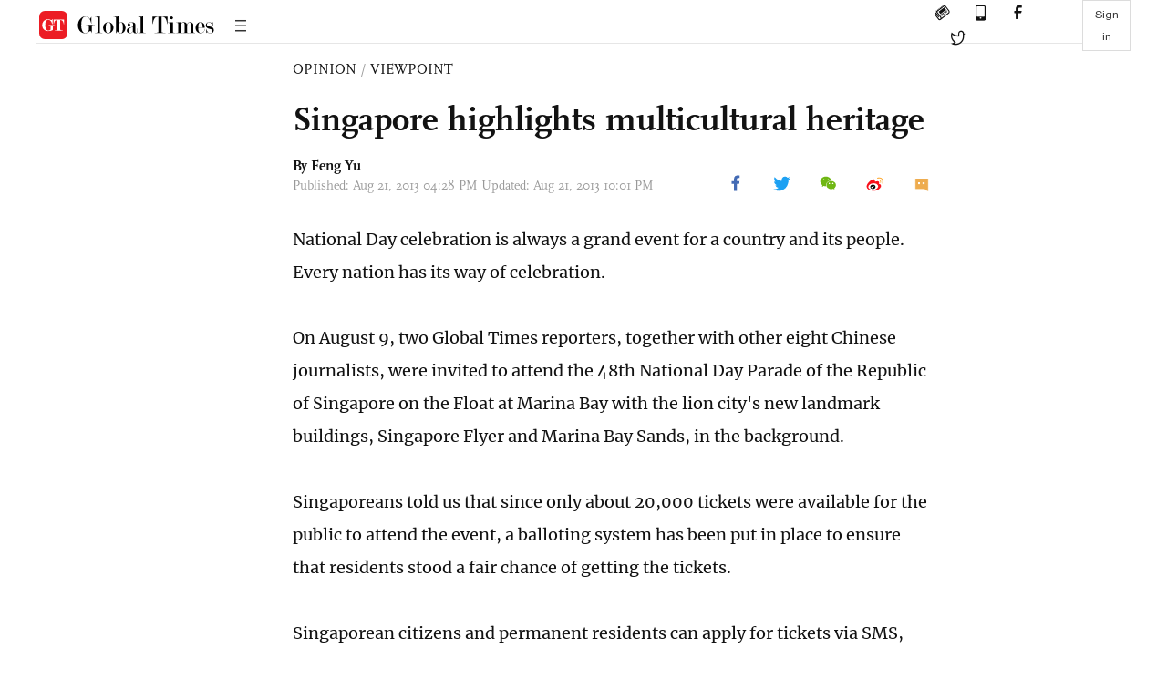

--- FILE ---
content_type: text/html
request_url: https://www.globaltimes.cn/page/201308/805436.shtml
body_size: 3501
content:
<!DOCTYPE html
    PUBLIC "-//W3C//DTD XHTML 1.0 Transitional//EN" "http://www.w3.org/TR/xhtml1/DTD/xhtml1-transitional.dtd">
<html xmlns="http://www.w3.org/1999/xhtml">

<head>
    <meta http-equiv="Content-Type" content="text/html; charset=utf-8" />
    <title>Singapore highlights multicultural heritage - Global Times</title>
    <meta name="viewport" content="width=device-width, initial-scale=1.0">
    <meta http-equiv="X-UA-Compatible" content="IE=edge,chrome=1">
    <!--<meta http-equiv="X-UA-Compatible" content="IE=10; IE=9; IE=EDGE">-->
    <meta content="text/html; charset=UTF-8" http-equiv="Content-Type" />
    <meta content="text/javascript" http-equiv="Content-Script-Type" />
    <meta content="text/css" http-equiv="Content-Style-Type" />
    <meta id="MetaDescription" name="DESCRIPTION" content="People-first is not an empty slogan, but a living reality manifested in minute details." />
    <meta id="MetaImage" name="Logo" content="https://www.globaltimes.cn/Portals/logo.jpg" />
    <meta id="MetaKeywords" name="KEYWORDS" content="Singapore, people" />
    <meta id="MetaCopyright" name="COPYRIGHT" content="Copyright 2021 by The Global Times" />
    <meta id="MetaAuthor" name="AUTHOR" content="Global Times" />
    <meta id="content_show_type" content="图文" />
    <meta id="channel_name" content="OPINION,Viewpoint" />
    <meta id="channel_id" content="36,75" />
    <meta id="author_name" content="Feng Yu" />
    <meta name="RESOURCE-TYPE" content="DOCUMENT" />
    <meta name="DISTRIBUTION" content="GLOBAL" />
    <meta id="MetaRobots" name="ROBOTS" content="INDEX, FOLLOW" />
    <meta name="REVISIT-AFTER" content="1 DAYS" />
    <meta name="RATING" content="GENERAL" />
    <meta name="viewport" content="width=device-width, initial-scale=1.0">
    
    <meta name="twitter:card" content="summary_large_image">
    <meta name="twitter:site" content="@globaltimesnews">
    <meta name="twitter:url" content="https://www.globaltimes.cn/page/201308/805436.shtml">
    <meta name="twitter:title" content="Singapore highlights multicultural heritage">
    <meta name="twitter:description" content="People-first is not an empty slogan, but a living reality manifested in minute details.">
    <meta name="twitter:creator" content="@globaltimesnews">
    <meta property="og:image" content="https://www.globaltimes.cn/Portals/logo.jpg" />
    <script type="text/javascript" src="/js-n/jquery-3.7.0.min.js" language="javascript"></script>
    <script type="text/javascript" src="/js-n/jquery-migrate-3.4.0.min.js" language="javascript"></script>
    <script type="text/javascript" src="/js-n/file.js" language="javascript"></script>
    <script> load_file("/includes-n/article_head.html"); </script>
</head>

<body>
    <!-- 文章头部 -->
    <script> load_file("/includes-n/article_top.html"); </script>
    <!-- 文章内容部分 -->
    <div class="container article_section">
        <div class="row">
            <div class="article_page">
                <div class="article_left">
                    <ul class="article_left_share share_section">
                        <script> load_file("/includes-n/float_share_new.html"); </script>
                    </ul>
                </div>
                <div class="article">
                    <div class="article_top">
                        <div class="article_column"><span class="cloumm_level_one"><a href="https://www.globaltimes.cn/opinion/" target="_blank">OPINION</a></span>&nbsp;/&nbsp;<span class="cloumm_level_two"><a href="https://www.globaltimes.cn/opinion/viewpoint/" target="_blank">VIEWPOINT</a></span></div>
                        <div class="article_title">Singapore highlights multicultural heritage</div>
                        
                        <div class="author_share">
                            <div class="author_share_left"><span class="byline">By <div class="with_name_card">
  <div class="author_card"> 
	  <a class="author_card_img" href="https://www.globaltimes.cn//author/Editor-Feng-Yu.html">
		  <img src="https://www.globaltimes.cn/Portals/0/attachment/2021/2021-02-02/5ef33e70-6abd-4676-8923-4e46150ac07b.png"></a>
    <div class="author_card_info">
      <div class="card_author_name"> <a href="https://www.globaltimes.cn//author/Editor-Feng-Yu.html">Feng Yu</a> </div>
      <p class="card_author_desc">Managing editor of Global Times Shanghai Newsroom.</p>
    </div>
    <div class="bot_triangle"></div>
  </div>
  <a href="https://www.globaltimes.cn//author/Editor-Feng-Yu.html" class="author_name">Feng Yu</a> 
</div> </span> <span
                                    class="pub_time">Published: Aug 21, 2013 04:28 PM Updated: Aug 21, 2013 10:01 PM</span> </div>
                            <span class="article_top_share share_section">
                                <script> load_file("/includes-n/article_share_new.html"); </script>
                            </span>
                        </div>
                    </div>
                    <div class="article_content">
                        <div class="article_right"> <p>National Day celebration is always a grand event for a country and its people. Every nation has its way of celebration.<br /><br />On August 9, two Global Times reporters, together with other eight Chinese journalists, were invited to attend the 48th National Day Parade of the Republic of Singapore on the Float at Marina Bay with the lion city's new landmark buildings, Singapore Flyer and Marina Bay Sands, in the background.<br /><br />Singaporeans told us that since only about 20,000 tickets were available for the public to attend the event, a balloting system has been put in place to ensure that residents stood a fair chance of getting the tickets. <br /><br />Singaporean citizens and permanent residents can apply for tickets via SMS, the official website or mobile application. <br /><br />Prior to the parade, attendees were encouraged to wear clothes in red and white, the colors of the country's national flag. The venue turned out to be a red sea that afternoon and evening. <br /><br />To our surprise, every attendee was given a fun pack, which could be easily converted from a backpack to a sling bag. Inside, there were food items such as bread, biscuits, potato chips and a bottle of potable recycled water produced by the PUB, Singapore's national water agency. <br /><br />Other party necessities such as a miniature national flag, cap, fan, light stick, flute, clap banner, a disposable raincoat and even a refuse bag were also included. <br /><br />We as foreign visitors really appreciated the considerate attention shown by the organizers.<br /><br />"Many Stories, One Singapore" was the theme of this year's parade. Chinese, Malay and Indian performers presented to the audience multicultural performances, which paid tribute to Singapore's roots and heritage. <br /><br />During the parade, there were two climaxes. The first came when Singapore's founding father Lee Kuan Yew entered the venue and waved to the audience, followed by the present Prime Minister Lee Hsien Loong and President Tony Tan Keng Yam. <br /><br />I could feel the excitement and sincere respect from the crowds when the senior Lee turned up. <br /><br />The second climax came when the Dynamic Defence Display (D3) made its return to the parade.<br /><br />Through a counter-terrorism drill, the D3 showed to the public not only its hardware but also its "heartware" to protect its country and people. <br /><br />The parade came to a resounding end with a grand show of fireworks lighting up the sky above the Singapore River.<br /><br />Throughout the parade, there were no long speeches delivered by politicians. Instead, the stories of ordinary people were highlighted. <br /><br />I was most impressed by the story of a criminal-turned-businessman. <br /><br />The man found it so hard to find a job after he finished his jail term that he was determined to help those who had similar problems. In his own business, he hires plenty of former felons. <br /><br />As Singapore enjoys a low crime rate, I was shocked to see that this group was spotlighted in the national day parade. <br /><br />The attention paid to prisoners reassured me that this is a society that values humane principles.<br /><br />Another detail I have to mention is that there was no classification for all the admission passes to the parade. <br /><br />On the principle of "first come, first served," early birds are entitled to take the best seats in their designated area according to the different colors of their admission tickets. <br /><br />No VIP seats were reserved. We happened to have good seats with a great view since we arrived quite early.<br /><br />People-first is not an empty slogan, but a living reality manifested in minute details. <br /><br />Although during our visit to this island state, we could still hear complaints from ordinary people about rising home prices, inadequate retirement savings and a widening rich-poor gap, it is not difficult to see that the Singapore government is trying to create an equal and open environment for the people.<br /><br />The author is the managing editor of Global Times Metro Shanghai. <a href="mailto:fengyu@globaltimes.com.cn" target="_blank">fengyu@globaltimes.com.cn</a></p> <br>
                        </div>
                    </div>
                    <script> load_file("/includes-n/article_extend1.html"); </script>
                    <div class="article_footer">
                        <div class="article_footer_share share_section">
                            <script> load_file("/includes-n/article_share_new.html"); </script>
                        </div>
                    </div>
                    <script> load_file("/includes-n/article_extend2.html"); </script>
                    <script> load_file("/includes-n/article_comment.html"); </script>
                    <script> load_file("/includes-n/article_extend3.html"); </script>
                    
                    <script> load_file("/includes-n/article_extend4.html"); </script>
                    <script> load_file("/includes-n/article_most_view.html"); </script>
                    <script> load_file("/includes-n/article_extend5.html"); </script>
                </div>
            </div>
        </div>
    </div>
    <div id="img_cover" style="display: none">
        <div class="close_cover"><img src="/img/close.png"></div>
        <img class="drag_img" src="">
    </div>
    <!-- 页面尾部 -->
    <script> load_file("/includes-n/footer.html"); </script>
    <script> load_file("/includes-n/addthis.html"); </script>
</body>
<script> load_file("/includes-n/article_bottom.html"); </script>
</html>

--- FILE ---
content_type: text/html
request_url: https://www.globaltimes.cn/includes-n/article_most_view.html
body_size: 353
content:
<div class="most_view_section">
  <div class="column_title">MOST VIEWED</div>
  <div class="footer_most_view">
    <div class="most_view_left">
      <div class="most_article"><i class="top_3">1</i><a href="https://www.globaltimes.cn/page/202601/1354118.shtml">Canadian PM calls for buying own products after US' latest tariff threat</a></div>

      <div class="most_article"><i class="top_3">2</i><a href="https://www.globaltimes.cn/page/202601/1354108.shtml">China speeds up green transition, helping build clean, beautiful world</a></div>

      <div class="most_article"><i class="top_3">3</i><a href="https://www.globaltimes.cn/page/202601/1354122.shtml">Nvidia CEO Jensen Huang visits Shanghai wet market, attends company’s annual event; experts link trip to H200 outreach in China</a></div>
    </div>
    <div class="most_view_right">

      <div class="most_article"><i>4</i><a href="https://www.globaltimes.cn/page/202601/1354111.shtml">China resolute in winning anti-corruption war in military: PLA Daily</a></div>

      <div class="most_article"><i>5</i><a href="https://www.globaltimes.cn/page/202601/1354112.shtml">U23s' historic Asian Cup run reignites 'hope for Chinese football revitalization': letters from sport authority and association</a></div>

      <div class="most_article"><i>6</i><a href="https://www.globaltimes.cn/page/202601/1354113.shtml">Third federal agent-involved shooting in Minneapolis within a month exposes enforcement flaws, may heighten federal-state tension: expert</a></div>
    </div>
  </div>
</div>

--- FILE ---
content_type: text/css
request_url: https://enapp.globaltimes.cn/web/css/app.c442d43d.css
body_size: 70408
content:
.van-uploader__preview-image,.van-uploader__upload{border-radius:50%!important}.van-overlay{background-color:rgba(0,0,0,.4)!important}.customTextarea textarea{height:80px!important;min-height:80px!important;resize:none!important}.customTextareaWithComment textarea,.customTextareaWithResize input,.customTextareaWithResize textarea{resize:none!important}.ivu-modal-footer{border-top:none!important}.ivu-modal-content{border-radius:0!important;-webkit-box-shadow:0 0 14px 0 rgba(0,0,0,.2)!important;box-shadow:0 0 14px 0 rgba(0,0,0,.2)!important}.ivu-message{top:82px!important}input:focus,input:hover{border-color:transparent!important;-webkit-box-shadow:none!important;box-shadow:none!important}textarea:focus,textarea:hover{border-color:#dcdee2!important;-webkit-box-shadow:none!important;box-shadow:none!important}@media (max-width:667px){#commentListBox .van-popup{position:absolute!important;height:100vh!important;bottom:0!important}}#th_wx_qrcode iframe{width:100%!important;height:100%!important}#th_wx_qrcode iframe .impowerBox .info,#th_wx_qrcode iframe .impowerBox .qrcode{width:100%!important}.customTextareaWithComment textarea::-webkit-input-placeholder{color:#999!important;font-size:14px;font-weight:700;padding-left:2px}.customTextareaWithComment textarea:-moz-placeholder,.customTextareaWithComment textarea::-moz-placeholder{color:#999!important;font-size:14px;font-weight:700;padding-left:2px}.customTextareaWithComment textarea:-ms-input-placeholder{color:#999!important;font-size:14px;font-weight:700;padding-left:2px}html{line-height:1.55;font-family:PingFangSC-Regular,Helvetica,STXihei,Verdana,Calibri,Arial,sans-serif}body{margin:0 auto;color:#333}h1,h2,h3,h4,h5,p{margin:0}dl,ol,ul{padding:0;margin:0}*{-webkit-tap-highlight-color:rgba(0,0,0,0)}a,button,img,input{border:0 none;outline:0 none}li{list-style-type:none}em,var{font-style:normal}[v-cloak]{display:none}@font-face{font-family:Merriweather-Regular;src:url(../fonts/Merriweather-Regular.c97a9fc2.ttf);src:url(../fonts/Merriweather-Regular.c97a9fc2.ttf) format("woff"),url(../fonts/Merriweather-Regular.c97a9fc2.ttf) format("truetype"),url(../fonts/Merriweather-Regular.c97a9fc2.ttf) format("svg"),url(../fonts/Merriweather-Regular.c97a9fc2.ttf) format("opentype")}@font-face{font-family:ScalaOT-Bold;src:url(../fonts/ScalaOT-Bold.60695d97.ttf);src:url(../fonts/ScalaOT-Bold.60695d97.ttf) format("woff"),url(../fonts/ScalaOT-Bold.60695d97.ttf) format("truetype"),url(../fonts/ScalaOT-Bold.60695d97.ttf) format("svg"),url(../fonts/ScalaOT-Bold.60695d97.ttf) format("opentype")}@font-face{font-family:ScalaOT;src:url(../fonts/ScalaOT.58f606a6.ttf);src:url(../fonts/ScalaOT.58f606a6.ttf) format("woff"),url(../fonts/ScalaOT.58f606a6.ttf) format("truetype"),url(../fonts/ScalaOT.58f606a6.ttf) format("svg"),url(../fonts/ScalaOT.58f606a6.ttf) format("opentype")}html{-webkit-tap-highlight-color:transparent}body{font-family:-apple-system,BlinkMacSystemFont,Helvetica Neue,Helvetica,Segoe UI,Arial,Roboto,PingFang SC,miui,Hiragino Sans GB,Microsoft Yahei,sans-serif}button,input,textarea{color:inherit;font:inherit}[class*=van-]:focus,a:focus,button:focus,input:focus,textarea:focus{outline:0}ol,ul{margin:0;padding:0;list-style:none}.van-ellipsis{overflow:hidden;white-space:nowrap;text-overflow:ellipsis}.van-multi-ellipsis--l2{-webkit-line-clamp:2}.van-multi-ellipsis--l2,.van-multi-ellipsis--l3{display:-webkit-box;overflow:hidden;text-overflow:ellipsis;-webkit-box-orient:vertical}.van-multi-ellipsis--l3{-webkit-line-clamp:3}.van-clearfix:after{display:table;clear:both;content:""}[class*=van-hairline]:after{position:absolute;box-sizing:border-box;content:" ";pointer-events:none;top:-50%;right:-50%;bottom:-50%;left:-50%;border:0 solid #ebedf0;-webkit-transform:scale(.5);transform:scale(.5)}.van-hairline,.van-hairline--bottom,.van-hairline--left,.van-hairline--right,.van-hairline--surround,.van-hairline--top,.van-hairline--top-bottom{position:relative}.van-hairline--top:after{border-top-width:1px}.van-hairline--left:after{border-left-width:1px}.van-hairline--right:after{border-right-width:1px}.van-hairline--bottom:after{border-bottom-width:1px}.van-hairline--top-bottom:after,.van-hairline-unset--top-bottom:after{border-width:1px 0}.van-hairline--surround:after{border-width:1px}@-webkit-keyframes van-slide-up-enter{0%{-webkit-transform:translate3d(0,100%,0);transform:translate3d(0,100%,0)}}@keyframes van-slide-up-enter{0%{-webkit-transform:translate3d(0,100%,0);transform:translate3d(0,100%,0)}}@-webkit-keyframes van-slide-up-leave{to{-webkit-transform:translate3d(0,100%,0);transform:translate3d(0,100%,0)}}@keyframes van-slide-up-leave{to{-webkit-transform:translate3d(0,100%,0);transform:translate3d(0,100%,0)}}@-webkit-keyframes van-slide-down-enter{0%{-webkit-transform:translate3d(0,-100%,0);transform:translate3d(0,-100%,0)}}@keyframes van-slide-down-enter{0%{-webkit-transform:translate3d(0,-100%,0);transform:translate3d(0,-100%,0)}}@-webkit-keyframes van-slide-down-leave{to{-webkit-transform:translate3d(0,-100%,0);transform:translate3d(0,-100%,0)}}@keyframes van-slide-down-leave{to{-webkit-transform:translate3d(0,-100%,0);transform:translate3d(0,-100%,0)}}@-webkit-keyframes van-slide-left-enter{0%{-webkit-transform:translate3d(-100%,0,0);transform:translate3d(-100%,0,0)}}@keyframes van-slide-left-enter{0%{-webkit-transform:translate3d(-100%,0,0);transform:translate3d(-100%,0,0)}}@-webkit-keyframes van-slide-left-leave{to{-webkit-transform:translate3d(-100%,0,0);transform:translate3d(-100%,0,0)}}@keyframes van-slide-left-leave{to{-webkit-transform:translate3d(-100%,0,0);transform:translate3d(-100%,0,0)}}@-webkit-keyframes van-slide-right-enter{0%{-webkit-transform:translate3d(100%,0,0);transform:translate3d(100%,0,0)}}@keyframes van-slide-right-enter{0%{-webkit-transform:translate3d(100%,0,0);transform:translate3d(100%,0,0)}}@-webkit-keyframes van-slide-right-leave{to{-webkit-transform:translate3d(100%,0,0);transform:translate3d(100%,0,0)}}@keyframes van-slide-right-leave{to{-webkit-transform:translate3d(100%,0,0);transform:translate3d(100%,0,0)}}@-webkit-keyframes van-fade-in{0%{opacity:0}to{opacity:1}}@keyframes van-fade-in{0%{opacity:0}to{opacity:1}}@-webkit-keyframes van-fade-out{0%{opacity:1}to{opacity:0}}@keyframes van-fade-out{0%{opacity:1}to{opacity:0}}@-webkit-keyframes van-rotate{0%{-webkit-transform:rotate(0);transform:rotate(0)}to{-webkit-transform:rotate(1turn);transform:rotate(1turn)}}@keyframes van-rotate{0%{-webkit-transform:rotate(0);transform:rotate(0)}to{-webkit-transform:rotate(1turn);transform:rotate(1turn)}}.van-fade-enter-active{-webkit-animation:van-fade-in .3s ease-out both;animation:van-fade-in .3s ease-out both}.van-fade-leave-active{-webkit-animation:van-fade-out .3s ease-in both;animation:van-fade-out .3s ease-in both}.van-slide-up-enter-active{-webkit-animation:van-slide-up-enter .3s ease-out both;animation:van-slide-up-enter .3s ease-out both}.van-slide-up-leave-active{-webkit-animation:van-slide-up-leave .3s ease-in both;animation:van-slide-up-leave .3s ease-in both}.van-slide-down-enter-active{-webkit-animation:van-slide-down-enter .3s ease-out both;animation:van-slide-down-enter .3s ease-out both}.van-slide-down-leave-active{-webkit-animation:van-slide-down-leave .3s ease-in both;animation:van-slide-down-leave .3s ease-in both}.van-slide-left-enter-active{-webkit-animation:van-slide-left-enter .3s ease-out both;animation:van-slide-left-enter .3s ease-out both}.van-slide-left-leave-active{-webkit-animation:van-slide-left-leave .3s ease-in both;animation:van-slide-left-leave .3s ease-in both}.van-slide-right-enter-active{-webkit-animation:van-slide-right-enter .3s ease-out both;animation:van-slide-right-enter .3s ease-out both}.van-slide-right-leave-active{-webkit-animation:van-slide-right-leave .3s ease-in both;animation:van-slide-right-leave .3s ease-in both}.van-overlay{position:fixed;top:0;left:0;z-index:1;width:100%;height:100%;background-color:rgba(0,0,0,.7)}.van-info{position:absolute;top:0;right:0;box-sizing:border-box;min-width:16px;padding:0 3px;color:#fff;font-weight:500;font-size:12px;font-family:-apple-system-font,Helvetica Neue,Arial,sans-serif;line-height:1.2;text-align:center;background-color:#ee0a24;border:1px solid #fff;border-radius:16px;-webkit-transform:translate(50%,-50%);transform:translate(50%,-50%);-webkit-transform-origin:100%;transform-origin:100%}.van-info--dot{width:8px;min-width:0;height:8px;background-color:#ee0a24;border-radius:100%}.van-icon{position:relative;font:normal normal normal 14px/1 vant-icon;font-size:inherit;text-rendering:auto;-webkit-font-smoothing:antialiased}.van-icon,.van-icon:before{display:inline-block}.van-icon-exchange:before{content:"\E6AF"}.van-icon-eye:before{content:"\E6B0"}.van-icon-enlarge:before{content:"\E6B1"}.van-icon-expand-o:before{content:"\E6B2"}.van-icon-eye-o:before{content:"\E6B3"}.van-icon-expand:before{content:"\E6B4"}.van-icon-filter-o:before{content:"\E6B5"}.van-icon-fire:before{content:"\E6B6"}.van-icon-fail:before{content:"\E6B7"}.van-icon-failure:before{content:"\E6B8"}.van-icon-fire-o:before{content:"\E6B9"}.van-icon-flag-o:before{content:"\E6BA"}.van-icon-font:before{content:"\E6BB"}.van-icon-font-o:before{content:"\E6BC"}.van-icon-gem-o:before{content:"\E6BD"}.van-icon-flower-o:before{content:"\E6BE"}.van-icon-gem:before{content:"\E6BF"}.van-icon-gift-card:before{content:"\E6C0"}.van-icon-friends:before{content:"\E6C1"}.van-icon-friends-o:before{content:"\E6C2"}.van-icon-gold-coin:before{content:"\E6C3"}.van-icon-gold-coin-o:before{content:"\E6C4"}.van-icon-good-job-o:before{content:"\E6C5"}.van-icon-gift:before{content:"\E6C6"}.van-icon-gift-o:before{content:"\E6C7"}.van-icon-gift-card-o:before{content:"\E6C8"}.van-icon-good-job:before{content:"\E6C9"}.van-icon-home-o:before{content:"\E6CA"}.van-icon-goods-collect:before{content:"\E6CB"}.van-icon-graphic:before{content:"\E6CC"}.van-icon-goods-collect-o:before{content:"\E6CD"}.van-icon-hot-o:before{content:"\E6CE"}.van-icon-info:before{content:"\E6CF"}.van-icon-hotel-o:before{content:"\E6D0"}.van-icon-info-o:before{content:"\E6D1"}.van-icon-hot-sale-o:before{content:"\E6D2"}.van-icon-hot:before{content:"\E6D3"}.van-icon-like:before{content:"\E6D4"}.van-icon-idcard:before{content:"\E6D5"}.van-icon-invitation:before{content:"\E6D6"}.van-icon-like-o:before{content:"\E6D7"}.van-icon-hot-sale:before{content:"\E6D8"}.van-icon-location-o:before{content:"\E6D9"}.van-icon-location:before{content:"\E6DA"}.van-icon-label:before{content:"\E6DB"}.van-icon-lock:before{content:"\E6DC"}.van-icon-label-o:before{content:"\E6DD"}.van-icon-map-marked:before{content:"\E6DE"}.van-icon-logistics:before{content:"\E6DF"}.van-icon-manager:before{content:"\E6E0"}.van-icon-more:before{content:"\E6E1"}.van-icon-live:before{content:"\E6E2"}.van-icon-manager-o:before{content:"\E6E3"}.van-icon-medal:before{content:"\E6E4"}.van-icon-more-o:before{content:"\E6E5"}.van-icon-music-o:before{content:"\E6E6"}.van-icon-music:before{content:"\E6E7"}.van-icon-new-arrival-o:before{content:"\E6E8"}.van-icon-medal-o:before{content:"\E6E9"}.van-icon-new-o:before{content:"\E6EA"}.van-icon-free-postage:before{content:"\E6EB"}.van-icon-newspaper-o:before{content:"\E6EC"}.van-icon-new-arrival:before{content:"\E6ED"}.van-icon-minus:before{content:"\E6EE"}.van-icon-orders-o:before{content:"\E6EF"}.van-icon-new:before{content:"\E6F0"}.van-icon-paid:before{content:"\E6F1"}.van-icon-notes-o:before{content:"\E6F2"}.van-icon-other-pay:before{content:"\E6F3"}.van-icon-pause-circle:before{content:"\E6F4"}.van-icon-pause:before{content:"\E6F5"}.van-icon-pause-circle-o:before{content:"\E6F6"}.van-icon-peer-pay:before{content:"\E6F7"}.van-icon-pending-payment:before{content:"\E6F8"}.van-icon-passed:before{content:"\E6F9"}.van-icon-plus:before{content:"\E6FA"}.van-icon-phone-circle-o:before{content:"\E6FB"}.van-icon-phone-o:before{content:"\E6FC"}.van-icon-printer:before{content:"\E6FD"}.van-icon-photo-fail:before{content:"\E6FE"}.van-icon-phone:before{content:"\E6FF"}.van-icon-photo-o:before{content:"\E700"}.van-icon-play-circle:before{content:"\E701"}.van-icon-play:before{content:"\E702"}.van-icon-phone-circle:before{content:"\E703"}.van-icon-point-gift-o:before{content:"\E704"}.van-icon-point-gift:before{content:"\E705"}.van-icon-play-circle-o:before{content:"\E706"}.van-icon-shrink:before{content:"\E707"}.van-icon-photo:before{content:"\E708"}.van-icon-qr:before{content:"\E709"}.van-icon-qr-invalid:before{content:"\E70A"}.van-icon-question-o:before{content:"\E70B"}.van-icon-revoke:before{content:"\E70C"}.van-icon-replay:before{content:"\E70D"}.van-icon-service:before{content:"\E70E"}.van-icon-question:before{content:"\E70F"}.van-icon-search:before{content:"\E710"}.van-icon-refund-o:before{content:"\E711"}.van-icon-service-o:before{content:"\E712"}.van-icon-scan:before{content:"\E713"}.van-icon-share:before{content:"\E714"}.van-icon-send-gift-o:before{content:"\E715"}.van-icon-share-o:before{content:"\E716"}.van-icon-setting:before{content:"\E717"}.van-icon-points:before{content:"\E718"}.van-icon-photograph:before{content:"\E719"}.van-icon-shop:before{content:"\E71A"}.van-icon-shop-o:before{content:"\E71B"}.van-icon-shop-collect-o:before{content:"\E71C"}.van-icon-shop-collect:before{content:"\E71D"}.van-icon-smile:before{content:"\E71E"}.van-icon-shopping-cart-o:before{content:"\E71F"}.van-icon-sign:before{content:"\E720"}.van-icon-sort:before{content:"\E721"}.van-icon-star-o:before{content:"\E722"}.van-icon-smile-comment-o:before{content:"\E723"}.van-icon-stop:before{content:"\E724"}.van-icon-stop-circle-o:before{content:"\E725"}.van-icon-smile-o:before{content:"\E726"}.van-icon-star:before{content:"\E727"}.van-icon-success:before{content:"\E728"}.van-icon-stop-circle:before{content:"\E729"}.van-icon-records:before{content:"\E72A"}.van-icon-shopping-cart:before{content:"\E72B"}.van-icon-tosend:before{content:"\E72C"}.van-icon-todo-list:before{content:"\E72D"}.van-icon-thumb-circle-o:before{content:"\E72E"}.van-icon-thumb-circle:before{content:"\E72F"}.van-icon-umbrella-circle:before{content:"\E730"}.van-icon-underway:before{content:"\E731"}.van-icon-upgrade:before{content:"\E732"}.van-icon-todo-list-o:before{content:"\E733"}.van-icon-tv-o:before{content:"\E734"}.van-icon-underway-o:before{content:"\E735"}.van-icon-user-o:before{content:"\E736"}.van-icon-vip-card-o:before{content:"\E737"}.van-icon-vip-card:before{content:"\E738"}.van-icon-send-gift:before{content:"\E739"}.van-icon-wap-home:before{content:"\E73A"}.van-icon-wap-nav:before{content:"\E73B"}.van-icon-volume-o:before{content:"\E73C"}.van-icon-video:before{content:"\E73D"}.van-icon-wap-home-o:before{content:"\E73E"}.van-icon-volume:before{content:"\E73F"}.van-icon-warning:before{content:"\E740"}.van-icon-weapp-nav:before{content:"\E741"}.van-icon-wechat-pay:before{content:"\E742"}.van-icon-warning-o:before{content:"\E743"}.van-icon-wechat:before{content:"\E744"}.van-icon-setting-o:before{content:"\E745"}.van-icon-youzan-shield:before{content:"\E746"}.van-icon-warn-o:before{content:"\E747"}.van-icon-smile-comment:before{content:"\E748"}.van-icon-user-circle-o:before{content:"\E749"}.van-icon-video-o:before{content:"\E74A"}.van-icon-add-square:before{content:"\E65C"}.van-icon-add:before{content:"\E65D"}.van-icon-arrow-down:before{content:"\E65E"}.van-icon-arrow-up:before{content:"\E65F"}.van-icon-arrow:before{content:"\E660"}.van-icon-after-sale:before{content:"\E661"}.van-icon-add-o:before{content:"\E662"}.van-icon-alipay:before{content:"\E663"}.van-icon-ascending:before{content:"\E664"}.van-icon-apps-o:before{content:"\E665"}.van-icon-aim:before{content:"\E666"}.van-icon-award:before{content:"\E667"}.van-icon-arrow-left:before{content:"\E668"}.van-icon-award-o:before{content:"\E669"}.van-icon-audio:before{content:"\E66A"}.van-icon-bag-o:before{content:"\E66B"}.van-icon-balance-list:before{content:"\E66C"}.van-icon-back-top:before{content:"\E66D"}.van-icon-bag:before{content:"\E66E"}.van-icon-balance-pay:before{content:"\E66F"}.van-icon-balance-o:before{content:"\E670"}.van-icon-bar-chart-o:before{content:"\E671"}.van-icon-bars:before{content:"\E672"}.van-icon-balance-list-o:before{content:"\E673"}.van-icon-birthday-cake-o:before{content:"\E674"}.van-icon-bookmark:before{content:"\E675"}.van-icon-bill:before{content:"\E676"}.van-icon-bell:before{content:"\E677"}.van-icon-browsing-history-o:before{content:"\E678"}.van-icon-browsing-history:before{content:"\E679"}.van-icon-bookmark-o:before{content:"\E67A"}.van-icon-bulb-o:before{content:"\E67B"}.van-icon-bullhorn-o:before{content:"\E67C"}.van-icon-bill-o:before{content:"\E67D"}.van-icon-calendar-o:before{content:"\E67E"}.van-icon-brush-o:before{content:"\E67F"}.van-icon-card:before{content:"\E680"}.van-icon-cart-o:before{content:"\E681"}.van-icon-cart-circle:before{content:"\E682"}.van-icon-cart-circle-o:before{content:"\E683"}.van-icon-cart:before{content:"\E684"}.van-icon-cash-on-deliver:before{content:"\E685"}.van-icon-cash-back-record:before{content:"\E686"}.van-icon-cashier-o:before{content:"\E687"}.van-icon-chart-trending-o:before{content:"\E688"}.van-icon-certificate:before{content:"\E689"}.van-icon-chat:before{content:"\E68A"}.van-icon-clear:before{content:"\E68B"}.van-icon-chat-o:before{content:"\E68C"}.van-icon-checked:before{content:"\E68D"}.van-icon-clock:before{content:"\E68E"}.van-icon-clock-o:before{content:"\E68F"}.van-icon-close:before{content:"\E690"}.van-icon-closed-eye:before{content:"\E691"}.van-icon-circle:before{content:"\E692"}.van-icon-cluster-o:before{content:"\E693"}.van-icon-column:before{content:"\E694"}.van-icon-comment-circle-o:before{content:"\E695"}.van-icon-cluster:before{content:"\E696"}.van-icon-comment:before{content:"\E697"}.van-icon-comment-o:before{content:"\E698"}.van-icon-comment-circle:before{content:"\E699"}.van-icon-completed:before{content:"\E69A"}.van-icon-credit-pay:before{content:"\E69B"}.van-icon-coupon:before{content:"\E69C"}.van-icon-debit-pay:before{content:"\E69D"}.van-icon-coupon-o:before{content:"\E69E"}.van-icon-contact:before{content:"\E69F"}.van-icon-descending:before{content:"\E6A0"}.van-icon-desktop-o:before{content:"\E6A1"}.van-icon-diamond-o:before{content:"\E6A2"}.van-icon-description:before{content:"\E6A3"}.van-icon-delete:before{content:"\E6A4"}.van-icon-diamond:before{content:"\E6A5"}.van-icon-delete-o:before{content:"\E6A6"}.van-icon-cross:before{content:"\E6A7"}.van-icon-edit:before{content:"\E6A8"}.van-icon-ellipsis:before{content:"\E6A9"}.van-icon-down:before{content:"\E6AA"}.van-icon-discount:before{content:"\E6AB"}.van-icon-ecard-pay:before{content:"\E6AC"}.van-icon-envelop-o:before{content:"\E6AE"}.van-icon-shield-o:before{content:"\E74B"}.van-icon-guide-o:before{content:"\E74C"}@font-face{font-weight:400;font-family:vant-icon;font-style:normal;font-display:auto;src:url("[data-uri]") format("woff2"),url(//at.alicdn.com/t/font_2553510_61agzg96wm8.woff?t=1631948257467) format("woff"),url(//at.alicdn.com/t/font_2553510_61agzg96wm8.ttf?t=1631948257467) format("truetype")}.van-icon__image{display:block;width:1em;height:1em;object-fit:contain}.van-overflow-hidden{overflow:hidden!important}.van-popup{position:fixed;max-height:100%;overflow-y:auto;background-color:#fff;-webkit-transition:-webkit-transform .3s;transition:-webkit-transform .3s;transition:transform .3s;transition:transform .3s,-webkit-transform .3s;-webkit-overflow-scrolling:touch}.van-popup--center{top:50%;left:50%;-webkit-transform:translate3d(-50%,-50%,0);transform:translate3d(-50%,-50%,0)}.van-popup--center.van-popup--round{border-radius:16px}.van-popup--top{top:0;left:0;width:100%}.van-popup--top.van-popup--round{border-radius:0 0 16px 16px}.van-popup--right{top:50%;right:0;-webkit-transform:translate3d(0,-50%,0);transform:translate3d(0,-50%,0)}.van-popup--right.van-popup--round{border-radius:16px 0 0 16px}.van-popup--bottom{bottom:0;left:0;width:100%}.van-popup--bottom.van-popup--round{border-radius:16px 16px 0 0}.van-popup--left{top:50%;left:0;-webkit-transform:translate3d(0,-50%,0);transform:translate3d(0,-50%,0)}.van-popup--left.van-popup--round{border-radius:0 16px 16px 0}.van-popup--safe-area-inset-bottom{padding-bottom:constant(safe-area-inset-bottom);padding-bottom:env(safe-area-inset-bottom)}.van-popup-slide-bottom-enter-active,.van-popup-slide-left-enter-active,.van-popup-slide-right-enter-active,.van-popup-slide-top-enter-active{-webkit-transition-timing-function:ease-out;transition-timing-function:ease-out}.van-popup-slide-bottom-leave-active,.van-popup-slide-left-leave-active,.van-popup-slide-right-leave-active,.van-popup-slide-top-leave-active{-webkit-transition-timing-function:ease-in;transition-timing-function:ease-in}.van-popup-slide-top-enter,.van-popup-slide-top-leave-active{-webkit-transform:translate3d(0,-100%,0);transform:translate3d(0,-100%,0)}.van-popup-slide-right-enter,.van-popup-slide-right-leave-active{-webkit-transform:translate3d(100%,-50%,0);transform:translate3d(100%,-50%,0)}.van-popup-slide-bottom-enter,.van-popup-slide-bottom-leave-active{-webkit-transform:translate3d(0,100%,0);transform:translate3d(0,100%,0)}.van-popup-slide-left-enter,.van-popup-slide-left-leave-active{-webkit-transform:translate3d(-100%,-50%,0);transform:translate3d(-100%,-50%,0)}.van-popup__close-icon{position:absolute;z-index:1;color:#c8c9cc;font-size:22px;cursor:pointer}.van-popup__close-icon:active{color:#969799}.van-popup__close-icon--top-left{top:16px;left:16px}.van-popup__close-icon--top-right{top:16px;right:16px}.van-popup__close-icon--bottom-left{bottom:16px;left:16px}.van-popup__close-icon--bottom-right{right:16px;bottom:16px}.van-image{position:relative;display:inline-block}.van-image--round{overflow:hidden;border-radius:50%}.van-image--round img{border-radius:inherit}.van-image__error,.van-image__img,.van-image__loading{display:block;width:100%;height:100%}.van-image__error,.van-image__loading{position:absolute;top:0;left:0;display:-webkit-box;display:-webkit-flex;display:flex;-webkit-box-orient:vertical;-webkit-box-direction:normal;-webkit-flex-direction:column;flex-direction:column;-webkit-box-align:center;-webkit-align-items:center;align-items:center;-webkit-box-pack:center;-webkit-justify-content:center;justify-content:center;color:#969799;font-size:14px;background-color:#f7f8fa}.van-image__error-icon,.van-image__loading-icon{color:#dcdee0;font-size:32px}.van-loading{color:#c8c9cc;font-size:0}.van-loading,.van-loading__spinner{position:relative;vertical-align:middle}.van-loading__spinner{display:inline-block;width:30px;max-width:100%;height:30px;max-height:100%;-webkit-animation:van-rotate .8s linear infinite;animation:van-rotate .8s linear infinite}.van-loading__spinner--spinner{-webkit-animation-timing-function:steps(12);animation-timing-function:steps(12)}.van-loading__spinner--spinner i{position:absolute;top:0;left:0;width:100%;height:100%}.van-loading__spinner--spinner i:before{display:block;width:2px;height:25%;margin:0 auto;background-color:currentColor;border-radius:40%;content:" "}.van-loading__spinner--circular{-webkit-animation-duration:2s;animation-duration:2s}.van-loading__circular{display:block;width:100%;height:100%}.van-loading__circular circle{-webkit-animation:van-circular 1.5s ease-in-out infinite;animation:van-circular 1.5s ease-in-out infinite;stroke:currentColor;stroke-width:3;stroke-linecap:round}.van-loading__text{display:inline-block;margin-left:8px;color:#969799;font-size:14px;vertical-align:middle}.van-loading--vertical{display:-webkit-box;display:-webkit-flex;display:flex;-webkit-box-orient:vertical;-webkit-box-direction:normal;-webkit-flex-direction:column;flex-direction:column;-webkit-box-align:center;-webkit-align-items:center;align-items:center}.van-loading--vertical .van-loading__text{margin:8px 0 0}@-webkit-keyframes van-circular{0%{stroke-dasharray:1,200;stroke-dashoffset:0}50%{stroke-dasharray:90,150;stroke-dashoffset:-40}to{stroke-dasharray:90,150;stroke-dashoffset:-120}}@keyframes van-circular{0%{stroke-dasharray:1,200;stroke-dashoffset:0}50%{stroke-dasharray:90,150;stroke-dashoffset:-40}to{stroke-dasharray:90,150;stroke-dashoffset:-120}}.van-loading__spinner--spinner i:first-of-type{-webkit-transform:rotate(30deg);transform:rotate(30deg);opacity:1}.van-loading__spinner--spinner i:nth-of-type(2){-webkit-transform:rotate(60deg);transform:rotate(60deg);opacity:.9375}.van-loading__spinner--spinner i:nth-of-type(3){-webkit-transform:rotate(90deg);transform:rotate(90deg);opacity:.875}.van-loading__spinner--spinner i:nth-of-type(4){-webkit-transform:rotate(120deg);transform:rotate(120deg);opacity:.8125}.van-loading__spinner--spinner i:nth-of-type(5){-webkit-transform:rotate(150deg);transform:rotate(150deg);opacity:.75}.van-loading__spinner--spinner i:nth-of-type(6){-webkit-transform:rotate(180deg);transform:rotate(180deg);opacity:.6875}.van-loading__spinner--spinner i:nth-of-type(7){-webkit-transform:rotate(210deg);transform:rotate(210deg);opacity:.625}.van-loading__spinner--spinner i:nth-of-type(8){-webkit-transform:rotate(240deg);transform:rotate(240deg);opacity:.5625}.van-loading__spinner--spinner i:nth-of-type(9){-webkit-transform:rotate(270deg);transform:rotate(270deg);opacity:.5}.van-loading__spinner--spinner i:nth-of-type(10){-webkit-transform:rotate(300deg);transform:rotate(300deg);opacity:.4375}.van-loading__spinner--spinner i:nth-of-type(11){-webkit-transform:rotate(330deg);transform:rotate(330deg);opacity:.375}.van-loading__spinner--spinner i:nth-of-type(12){-webkit-transform:rotate(1turn);transform:rotate(1turn);opacity:.3125}.van-swipe{position:relative;overflow:hidden;-webkit-transform:translateZ(0);transform:translateZ(0);cursor:grab;-webkit-user-select:none;user-select:none}.van-swipe__track{display:-webkit-box;display:-webkit-flex;display:flex;height:100%}.van-swipe__track--vertical{-webkit-box-orient:vertical;-webkit-box-direction:normal;-webkit-flex-direction:column;flex-direction:column}.van-swipe__indicators{position:absolute;bottom:12px;left:50%;display:-webkit-box;display:-webkit-flex;display:flex;-webkit-transform:translateX(-50%);transform:translateX(-50%)}.van-swipe__indicators--vertical{top:50%;bottom:auto;left:12px;-webkit-box-orient:vertical;-webkit-box-direction:normal;-webkit-flex-direction:column;flex-direction:column;-webkit-transform:translateY(-50%);transform:translateY(-50%)}.van-swipe__indicators--vertical .van-swipe__indicator:not(:last-child){margin-bottom:6px}.van-swipe__indicator{width:6px;height:6px;background-color:#ebedf0;border-radius:100%;opacity:.3;-webkit-transition:opacity .2s,background-color .2s;transition:opacity .2s,background-color .2s}.van-swipe__indicator:not(:last-child){margin-right:6px}.van-swipe__indicator--active{background-color:#1989fa;opacity:1}.van-swipe-item{position:relative;-webkit-flex-shrink:0;flex-shrink:0;width:100%;height:100%}.van-image-preview{position:fixed;top:0;left:0;width:100%;height:100%}.van-image-preview__swipe{height:100%}.van-image-preview__swipe-item{display:-webkit-box;display:-webkit-flex;display:flex;-webkit-box-align:center;-webkit-align-items:center;align-items:center;-webkit-box-pack:center;-webkit-justify-content:center;justify-content:center;overflow:hidden}.van-image-preview__cover{position:absolute;top:0;left:0}.van-image-preview__image{width:100%;-webkit-transition-property:-webkit-transform;transition-property:-webkit-transform;transition-property:transform;transition-property:transform,-webkit-transform}.van-image-preview__image--vertical{width:auto;height:100%}.van-image-preview__image img{-webkit-user-drag:none}.van-image-preview__image .van-image__error{top:30%;height:40%}.van-image-preview__image .van-image__error-icon{font-size:36px}.van-image-preview__image .van-image__loading{background-color:transparent}.van-image-preview__index{position:absolute;top:16px;left:50%;color:#fff;font-size:14px;line-height:20px;text-shadow:0 1px 1px #323233;-webkit-transform:translate(-50%);transform:translate(-50%)}.van-image-preview__overlay{background-color:rgba(0,0,0,.9)}.van-image-preview__close-icon{position:absolute;z-index:1;color:#c8c9cc;font-size:22px;cursor:pointer}.van-image-preview__close-icon:active{color:#969799}.van-image-preview__close-icon--top-left{top:16px;left:16px}.van-image-preview__close-icon--top-right{top:16px;right:16px}.van-image-preview__close-icon--bottom-left{bottom:16px;left:16px}.van-image-preview__close-icon--bottom-right{right:16px;bottom:16px}.van-uploader{position:relative;display:inline-block}.van-uploader__wrapper{display:-webkit-box;display:-webkit-flex;display:flex;-webkit-flex-wrap:wrap;flex-wrap:wrap}.van-uploader__wrapper--disabled{opacity:.5}.van-uploader__input{position:absolute;top:0;left:0;width:100%;height:100%;overflow:hidden;cursor:pointer;opacity:0}.van-uploader__input-wrapper{position:relative}.van-uploader__input:disabled{cursor:not-allowed}.van-uploader__upload{position:relative;display:-webkit-box;display:-webkit-flex;display:flex;-webkit-box-orient:vertical;-webkit-box-direction:normal;-webkit-flex-direction:column;flex-direction:column;-webkit-box-align:center;-webkit-align-items:center;align-items:center;-webkit-box-pack:center;-webkit-justify-content:center;justify-content:center;box-sizing:border-box;width:80px;height:80px;margin:0 8px 8px 0;background-color:#f7f8fa}.van-uploader__upload:active{background-color:#f2f3f5}.van-uploader__upload--readonly:active{background-color:#f7f8fa}.van-uploader__upload-icon{color:#dcdee0;font-size:24px}.van-uploader__upload-text{margin-top:8px;color:#969799;font-size:12px}.van-uploader__preview{position:relative;margin:0 8px 8px 0;cursor:pointer}.van-uploader__preview-image{display:block;width:80px;height:80px;overflow:hidden}.van-uploader__preview-delete{position:absolute;top:0;right:0;width:14px;height:14px;background-color:rgba(0,0,0,.7);border-radius:0 0 0 12px}.van-uploader__preview-delete-icon{position:absolute;top:-2px;right:-2px;color:#fff;font-size:16px;-webkit-transform:scale(.5);transform:scale(.5)}.van-uploader__mask,.van-uploader__preview-cover{position:absolute;top:0;right:0;bottom:0;left:0}.van-uploader__mask{display:-webkit-box;display:-webkit-flex;display:flex;-webkit-box-orient:vertical;-webkit-box-direction:normal;-webkit-flex-direction:column;flex-direction:column;-webkit-box-align:center;-webkit-align-items:center;align-items:center;-webkit-box-pack:center;-webkit-justify-content:center;justify-content:center;color:#fff;background-color:rgba(50,50,51,.88)}.van-uploader__mask-icon{font-size:22px}.van-uploader__mask-message{margin-top:6px;padding:0 4px;font-size:12px;line-height:14px}.van-uploader__loading{width:22px;height:22px;color:#fff}.van-uploader__file{display:-webkit-box;display:-webkit-flex;display:flex;-webkit-box-orient:vertical;-webkit-box-direction:normal;-webkit-flex-direction:column;flex-direction:column;-webkit-box-align:center;-webkit-align-items:center;align-items:center;-webkit-box-pack:center;-webkit-justify-content:center;justify-content:center;width:80px;height:80px;background-color:#f7f8fa}.van-uploader__file-icon{color:#646566;font-size:20px}.van-uploader__file-name{box-sizing:border-box;width:100%;margin-top:8px;padding:0 4px;color:#646566;font-size:12px;text-align:center}.van-toast{position:fixed;top:50%;left:50%;display:-webkit-box;display:-webkit-flex;display:flex;-webkit-box-orient:vertical;-webkit-box-direction:normal;-webkit-flex-direction:column;flex-direction:column;-webkit-box-align:center;-webkit-align-items:center;align-items:center;-webkit-box-pack:center;-webkit-justify-content:center;justify-content:center;box-sizing:content-box;width:88px;max-width:70%;min-height:88px;padding:16px;color:#fff;font-size:14px;line-height:20px;white-space:pre-wrap;text-align:center;word-break:break-all;background-color:rgba(0,0,0,.7);border-radius:8px;-webkit-transform:translate3d(-50%,-50%,0);transform:translate3d(-50%,-50%,0)}.van-toast--unclickable{overflow:hidden}.van-toast--unclickable *{pointer-events:none}.van-toast--html,.van-toast--text{width:-webkit-fit-content;width:fit-content;min-width:96px;min-height:0;padding:8px 12px}.van-toast--html .van-toast__text,.van-toast--text .van-toast__text{margin-top:0}.van-toast--top{top:20%}.van-toast--bottom{top:auto;bottom:20%}.van-toast__icon{font-size:36px}.van-toast__loading{padding:4px;color:#fff}.van-toast__text{margin-top:8px}.ivu-load-loop{animation:ani-load-loop 1s linear infinite}@keyframes ani-load-loop{0%{transform:rotate(0)}50%{transform:rotate(180deg)}to{transform:rotate(1turn)}}.input-group-error-append,.input-group-error-prepend{background-color:#fff;border:1px solid #ed4014}.input-group-error-append .ivu-select-selection,.input-group-error-prepend .ivu-select-selection{background-color:inherit;border:1px solid transparent}.input-group-error-prepend{border-right:0}.input-group-error-append{border-left:0}/*! normalize.css v5.0.0 | MIT License | github.com/necolas/normalize.css */html{font-family:sans-serif;line-height:1.15;-ms-text-size-adjust:100%;-webkit-text-size-adjust:100%}body{margin:0}article,aside,footer,header,nav,section{display:block}h1{font-size:2em;margin:.67em 0}figcaption,figure,main{display:block}figure{margin:1em 40px}hr{box-sizing:content-box;height:0;overflow:visible}pre{font-family:monospace,monospace;font-size:1em}a{background-color:transparent;-webkit-text-decoration-skip:objects}a:active,a:hover{outline-width:0}abbr[title]{border-bottom:none;text-decoration:underline;-webkit-text-decoration:underline dotted;text-decoration:underline dotted}b,strong{font-weight:inherit;font-weight:bolder}code,kbd,samp{font-family:monospace,monospace;font-size:1em}dfn{font-style:italic}mark{background-color:#ff0;color:#000}small{font-size:80%}sub,sup{font-size:75%;line-height:0;position:relative;vertical-align:baseline}sub{bottom:-.25em}sup{top:-.5em}audio,video{display:inline-block}audio:not([controls]){display:none;height:0}img{border-style:none}svg:not(:root){overflow:hidden}button,input,optgroup,select,textarea{font-family:sans-serif;font-size:100%;line-height:1.15;margin:0}button,input{overflow:visible}button,select{text-transform:none}[type=reset],[type=submit],button,html [type=button]{-webkit-appearance:button}[type=button]::-moz-focus-inner,[type=reset]::-moz-focus-inner,[type=submit]::-moz-focus-inner,button::-moz-focus-inner{border-style:none;padding:0}[type=button]:-moz-focusring,[type=reset]:-moz-focusring,[type=submit]:-moz-focusring,button:-moz-focusring{outline:1px dotted ButtonText}fieldset{border:1px solid silver;margin:0 2px;padding:.35em .625em .75em}legend{box-sizing:border-box;color:inherit;display:table;max-width:100%;padding:0;white-space:normal}progress{display:inline-block;vertical-align:baseline}textarea{overflow:auto;resize:vertical}[type=checkbox],[type=radio]{box-sizing:border-box;padding:0}[type=number]::-webkit-inner-spin-button,[type=number]::-webkit-outer-spin-button{height:auto}[type=search]{-webkit-appearance:textfield;outline-offset:-2px}[type=search]::-webkit-search-cancel-button,[type=search]::-webkit-search-decoration{-webkit-appearance:none}::-webkit-file-upload-button{-webkit-appearance:button;font:inherit}details,menu{display:block}summary{display:list-item}canvas{display:inline-block}[hidden],template{display:none}*{-webkit-tap-highlight-color:transparent}*,:after,:before{box-sizing:border-box}body{font-family:Helvetica Neue,Helvetica,PingFang SC,Hiragino Sans GB,Microsoft YaHei,"\5FAE\8F6F\96C5\9ED1",Arial,sans-serif;font-size:14px;line-height:1.5;color:#515a6e;background-color:#fff;-webkit-font-smoothing:antialiased;-moz-osx-font-smoothing:grayscale}article,aside,blockquote,body,button,dd,details,div,dl,dt,fieldset,figcaption,figure,footer,form,h1,h2,h3,h4,h5,h6,header,hgroup,hr,input,legend,li,menu,nav,ol,p,section,td,textarea,th,ul{margin:0;padding:0}button,input,select,textarea{font-family:inherit;font-size:inherit;line-height:inherit}input::-ms-clear,input::-ms-reveal{display:none}a{color:#2d8cf0;background:0 0;text-decoration:none;outline:0;cursor:pointer;transition:color .2s ease}a:hover{color:#57a3f3}a:active{color:#2b85e4}a:active,a:hover{outline:0;text-decoration:none}a[disabled]{color:#ccc;cursor:not-allowed;pointer-events:none}code,kbd,pre,samp{font-family:Consolas,Menlo,Courier,monospace}@font-face{font-family:Ionicons;src:url(../fonts/ionicons.143146fa.woff2) format("woff2"),url(../fonts/ionicons.99ac3308.woff) format("woff"),url(../fonts/ionicons.d535a25a.ttf) format("truetype"),url(../img/ionicons.a2c4a261.svg#Ionicons) format("svg");font-weight:400;font-style:normal}.ivu-icon{display:inline-block;font-family:Ionicons;speak:none;font-style:normal;font-weight:400;font-variant:normal;text-transform:none;text-rendering:optimizeLegibility;line-height:1;-webkit-font-smoothing:antialiased;-moz-osx-font-smoothing:grayscale;vertical-align:-.125em;text-align:center}.ivu-icon-ios-add-circle-outline:before{content:"\F100"}.ivu-icon-ios-add-circle:before{content:"\F101"}.ivu-icon-ios-add:before{content:"\F102"}.ivu-icon-ios-alarm-outline:before{content:"\F103"}.ivu-icon-ios-alarm:before{content:"\F104"}.ivu-icon-ios-albums-outline:before{content:"\F105"}.ivu-icon-ios-albums:before{content:"\F106"}.ivu-icon-ios-alert-outline:before{content:"\F107"}.ivu-icon-ios-alert:before{content:"\F108"}.ivu-icon-ios-american-football-outline:before{content:"\F109"}.ivu-icon-ios-american-football:before{content:"\F10A"}.ivu-icon-ios-analytics-outline:before{content:"\F10B"}.ivu-icon-ios-analytics:before{content:"\F10C"}.ivu-icon-ios-aperture-outline:before{content:"\F10D"}.ivu-icon-ios-aperture:before{content:"\F10E"}.ivu-icon-ios-apps-outline:before{content:"\F10F"}.ivu-icon-ios-apps:before{content:"\F110"}.ivu-icon-ios-appstore-outline:before{content:"\F111"}.ivu-icon-ios-appstore:before{content:"\F112"}.ivu-icon-ios-archive-outline:before{content:"\F113"}.ivu-icon-ios-archive:before{content:"\F114"}.ivu-icon-ios-arrow-back:before{content:"\F115"}.ivu-icon-ios-arrow-down:before{content:"\F116"}.ivu-icon-ios-arrow-dropdown-circle:before{content:"\F117"}.ivu-icon-ios-arrow-dropdown:before{content:"\F118"}.ivu-icon-ios-arrow-dropleft-circle:before{content:"\F119"}.ivu-icon-ios-arrow-dropleft:before{content:"\F11A"}.ivu-icon-ios-arrow-dropright-circle:before{content:"\F11B"}.ivu-icon-ios-arrow-dropright:before{content:"\F11C"}.ivu-icon-ios-arrow-dropup-circle:before{content:"\F11D"}.ivu-icon-ios-arrow-dropup:before{content:"\F11E"}.ivu-icon-ios-arrow-forward:before{content:"\F11F"}.ivu-icon-ios-arrow-round-back:before{content:"\F120"}.ivu-icon-ios-arrow-round-down:before{content:"\F121"}.ivu-icon-ios-arrow-round-forward:before{content:"\F122"}.ivu-icon-ios-arrow-round-up:before{content:"\F123"}.ivu-icon-ios-arrow-up:before{content:"\F124"}.ivu-icon-ios-at-outline:before{content:"\F125"}.ivu-icon-ios-at:before{content:"\F126"}.ivu-icon-ios-attach:before{content:"\F127"}.ivu-icon-ios-backspace-outline:before{content:"\F128"}.ivu-icon-ios-backspace:before{content:"\F129"}.ivu-icon-ios-barcode-outline:before{content:"\F12A"}.ivu-icon-ios-barcode:before{content:"\F12B"}.ivu-icon-ios-baseball-outline:before{content:"\F12C"}.ivu-icon-ios-baseball:before{content:"\F12D"}.ivu-icon-ios-basket-outline:before{content:"\F12E"}.ivu-icon-ios-basket:before{content:"\F12F"}.ivu-icon-ios-basketball-outline:before{content:"\F130"}.ivu-icon-ios-basketball:before{content:"\F131"}.ivu-icon-ios-battery-charging:before{content:"\F132"}.ivu-icon-ios-battery-dead:before{content:"\F133"}.ivu-icon-ios-battery-full:before{content:"\F134"}.ivu-icon-ios-beaker-outline:before{content:"\F135"}.ivu-icon-ios-beaker:before{content:"\F136"}.ivu-icon-ios-beer-outline:before{content:"\F137"}.ivu-icon-ios-beer:before{content:"\F138"}.ivu-icon-ios-bicycle:before{content:"\F139"}.ivu-icon-ios-bluetooth:before{content:"\F13A"}.ivu-icon-ios-boat-outline:before{content:"\F13B"}.ivu-icon-ios-boat:before{content:"\F13C"}.ivu-icon-ios-body-outline:before{content:"\F13D"}.ivu-icon-ios-body:before{content:"\F13E"}.ivu-icon-ios-bonfire-outline:before{content:"\F13F"}.ivu-icon-ios-bonfire:before{content:"\F140"}.ivu-icon-ios-book-outline:before{content:"\F141"}.ivu-icon-ios-book:before{content:"\F142"}.ivu-icon-ios-bookmark-outline:before{content:"\F143"}.ivu-icon-ios-bookmark:before{content:"\F144"}.ivu-icon-ios-bookmarks-outline:before{content:"\F145"}.ivu-icon-ios-bookmarks:before{content:"\F146"}.ivu-icon-ios-bowtie-outline:before{content:"\F147"}.ivu-icon-ios-bowtie:before{content:"\F148"}.ivu-icon-ios-briefcase-outline:before{content:"\F149"}.ivu-icon-ios-briefcase:before{content:"\F14A"}.ivu-icon-ios-browsers-outline:before{content:"\F14B"}.ivu-icon-ios-browsers:before{content:"\F14C"}.ivu-icon-ios-brush-outline:before{content:"\F14D"}.ivu-icon-ios-brush:before{content:"\F14E"}.ivu-icon-ios-bug-outline:before{content:"\F14F"}.ivu-icon-ios-bug:before{content:"\F150"}.ivu-icon-ios-build-outline:before{content:"\F151"}.ivu-icon-ios-build:before{content:"\F152"}.ivu-icon-ios-bulb-outline:before{content:"\F153"}.ivu-icon-ios-bulb:before{content:"\F154"}.ivu-icon-ios-bus-outline:before{content:"\F155"}.ivu-icon-ios-bus:before{content:"\F156"}.ivu-icon-ios-cafe-outline:before{content:"\F157"}.ivu-icon-ios-cafe:before{content:"\F158"}.ivu-icon-ios-calculator-outline:before{content:"\F159"}.ivu-icon-ios-calculator:before{content:"\F15A"}.ivu-icon-ios-calendar-outline:before{content:"\F15B"}.ivu-icon-ios-calendar:before{content:"\F15C"}.ivu-icon-ios-call-outline:before{content:"\F15D"}.ivu-icon-ios-call:before{content:"\F15E"}.ivu-icon-ios-camera-outline:before{content:"\F15F"}.ivu-icon-ios-camera:before{content:"\F160"}.ivu-icon-ios-car-outline:before{content:"\F161"}.ivu-icon-ios-car:before{content:"\F162"}.ivu-icon-ios-card-outline:before{content:"\F163"}.ivu-icon-ios-card:before{content:"\F164"}.ivu-icon-ios-cart-outline:before{content:"\F165"}.ivu-icon-ios-cart:before{content:"\F166"}.ivu-icon-ios-cash-outline:before{content:"\F167"}.ivu-icon-ios-cash:before{content:"\F168"}.ivu-icon-ios-chatboxes-outline:before{content:"\F169"}.ivu-icon-ios-chatboxes:before{content:"\F16A"}.ivu-icon-ios-chatbubbles-outline:before{content:"\F16B"}.ivu-icon-ios-chatbubbles:before{content:"\F16C"}.ivu-icon-ios-checkbox-outline:before{content:"\F16D"}.ivu-icon-ios-checkbox:before{content:"\F16E"}.ivu-icon-ios-checkmark-circle-outline:before{content:"\F16F"}.ivu-icon-ios-checkmark-circle:before{content:"\F170"}.ivu-icon-ios-checkmark:before{content:"\F171"}.ivu-icon-ios-clipboard-outline:before{content:"\F172"}.ivu-icon-ios-clipboard:before{content:"\F173"}.ivu-icon-ios-clock-outline:before{content:"\F174"}.ivu-icon-ios-clock:before{content:"\F175"}.ivu-icon-ios-close-circle-outline:before{content:"\F176"}.ivu-icon-ios-close-circle:before{content:"\F177"}.ivu-icon-ios-close:before{content:"\F178"}.ivu-icon-ios-closed-captioning-outline:before{content:"\F179"}.ivu-icon-ios-closed-captioning:before{content:"\F17A"}.ivu-icon-ios-cloud-circle-outline:before{content:"\F17B"}.ivu-icon-ios-cloud-circle:before{content:"\F17C"}.ivu-icon-ios-cloud-done-outline:before{content:"\F17D"}.ivu-icon-ios-cloud-done:before{content:"\F17E"}.ivu-icon-ios-cloud-download-outline:before{content:"\F17F"}.ivu-icon-ios-cloud-download:before{content:"\F180"}.ivu-icon-ios-cloud-outline:before{content:"\F181"}.ivu-icon-ios-cloud-upload-outline:before{content:"\F182"}.ivu-icon-ios-cloud-upload:before{content:"\F183"}.ivu-icon-ios-cloud:before{content:"\F184"}.ivu-icon-ios-cloudy-night-outline:before{content:"\F185"}.ivu-icon-ios-cloudy-night:before{content:"\F186"}.ivu-icon-ios-cloudy-outline:before{content:"\F187"}.ivu-icon-ios-cloudy:before{content:"\F188"}.ivu-icon-ios-code-download:before{content:"\F189"}.ivu-icon-ios-code-working:before{content:"\F18A"}.ivu-icon-ios-code:before{content:"\F18B"}.ivu-icon-ios-cog-outline:before{content:"\F18C"}.ivu-icon-ios-cog:before{content:"\F18D"}.ivu-icon-ios-color-fill-outline:before{content:"\F18E"}.ivu-icon-ios-color-fill:before{content:"\F18F"}.ivu-icon-ios-color-filter-outline:before{content:"\F190"}.ivu-icon-ios-color-filter:before{content:"\F191"}.ivu-icon-ios-color-palette-outline:before{content:"\F192"}.ivu-icon-ios-color-palette:before{content:"\F193"}.ivu-icon-ios-color-wand-outline:before{content:"\F194"}.ivu-icon-ios-color-wand:before{content:"\F195"}.ivu-icon-ios-compass-outline:before{content:"\F196"}.ivu-icon-ios-compass:before{content:"\F197"}.ivu-icon-ios-construct-outline:before{content:"\F198"}.ivu-icon-ios-construct:before{content:"\F199"}.ivu-icon-ios-contact-outline:before{content:"\F19A"}.ivu-icon-ios-contact:before{content:"\F19B"}.ivu-icon-ios-contacts-outline:before{content:"\F19C"}.ivu-icon-ios-contacts:before{content:"\F19D"}.ivu-icon-ios-contract:before{content:"\F19E"}.ivu-icon-ios-contrast:before{content:"\F19F"}.ivu-icon-ios-copy-outline:before{content:"\F1A0"}.ivu-icon-ios-copy:before{content:"\F1A1"}.ivu-icon-ios-create-outline:before{content:"\F1A2"}.ivu-icon-ios-create:before{content:"\F1A3"}.ivu-icon-ios-crop-outline:before{content:"\F1A4"}.ivu-icon-ios-crop:before{content:"\F1A5"}.ivu-icon-ios-cube-outline:before{content:"\F1A6"}.ivu-icon-ios-cube:before{content:"\F1A7"}.ivu-icon-ios-cut-outline:before{content:"\F1A8"}.ivu-icon-ios-cut:before{content:"\F1A9"}.ivu-icon-ios-desktop-outline:before{content:"\F1AA"}.ivu-icon-ios-desktop:before{content:"\F1AB"}.ivu-icon-ios-disc-outline:before{content:"\F1AC"}.ivu-icon-ios-disc:before{content:"\F1AD"}.ivu-icon-ios-document-outline:before{content:"\F1AE"}.ivu-icon-ios-document:before{content:"\F1AF"}.ivu-icon-ios-done-all:before{content:"\F1B0"}.ivu-icon-ios-download-outline:before{content:"\F1B1"}.ivu-icon-ios-download:before{content:"\F1B2"}.ivu-icon-ios-easel-outline:before{content:"\F1B3"}.ivu-icon-ios-easel:before{content:"\F1B4"}.ivu-icon-ios-egg-outline:before{content:"\F1B5"}.ivu-icon-ios-egg:before{content:"\F1B6"}.ivu-icon-ios-exit-outline:before{content:"\F1B7"}.ivu-icon-ios-exit:before{content:"\F1B8"}.ivu-icon-ios-expand:before{content:"\F1B9"}.ivu-icon-ios-eye-off-outline:before{content:"\F1BA"}.ivu-icon-ios-eye-off:before{content:"\F1BB"}.ivu-icon-ios-eye-outline:before{content:"\F1BC"}.ivu-icon-ios-eye:before{content:"\F1BD"}.ivu-icon-ios-fastforward-outline:before{content:"\F1BE"}.ivu-icon-ios-fastforward:before{content:"\F1BF"}.ivu-icon-ios-female:before{content:"\F1C0"}.ivu-icon-ios-filing-outline:before{content:"\F1C1"}.ivu-icon-ios-filing:before{content:"\F1C2"}.ivu-icon-ios-film-outline:before{content:"\F1C3"}.ivu-icon-ios-film:before{content:"\F1C4"}.ivu-icon-ios-finger-print:before{content:"\F1C5"}.ivu-icon-ios-flag-outline:before{content:"\F1C6"}.ivu-icon-ios-flag:before{content:"\F1C7"}.ivu-icon-ios-flame-outline:before{content:"\F1C8"}.ivu-icon-ios-flame:before{content:"\F1C9"}.ivu-icon-ios-flash-outline:before{content:"\F1CA"}.ivu-icon-ios-flash:before{content:"\F1CB"}.ivu-icon-ios-flask-outline:before{content:"\F1CC"}.ivu-icon-ios-flask:before{content:"\F1CD"}.ivu-icon-ios-flower-outline:before{content:"\F1CE"}.ivu-icon-ios-flower:before{content:"\F1CF"}.ivu-icon-ios-folder-open-outline:before{content:"\F1D0"}.ivu-icon-ios-folder-open:before{content:"\F1D1"}.ivu-icon-ios-folder-outline:before{content:"\F1D2"}.ivu-icon-ios-folder:before{content:"\F1D3"}.ivu-icon-ios-football-outline:before{content:"\F1D4"}.ivu-icon-ios-football:before{content:"\F1D5"}.ivu-icon-ios-funnel-outline:before{content:"\F1D6"}.ivu-icon-ios-funnel:before{content:"\F1D7"}.ivu-icon-ios-game-controller-a-outline:before{content:"\F1D8"}.ivu-icon-ios-game-controller-a:before{content:"\F1D9"}.ivu-icon-ios-game-controller-b-outline:before{content:"\F1DA"}.ivu-icon-ios-game-controller-b:before{content:"\F1DB"}.ivu-icon-ios-git-branch:before{content:"\F1DC"}.ivu-icon-ios-git-commit:before{content:"\F1DD"}.ivu-icon-ios-git-compare:before{content:"\F1DE"}.ivu-icon-ios-git-merge:before{content:"\F1DF"}.ivu-icon-ios-git-network:before{content:"\F1E0"}.ivu-icon-ios-git-pull-request:before{content:"\F1E1"}.ivu-icon-ios-glasses-outline:before{content:"\F1E2"}.ivu-icon-ios-glasses:before{content:"\F1E3"}.ivu-icon-ios-globe-outline:before{content:"\F1E4"}.ivu-icon-ios-globe:before{content:"\F1E5"}.ivu-icon-ios-grid-outline:before{content:"\F1E6"}.ivu-icon-ios-grid:before{content:"\F1E7"}.ivu-icon-ios-hammer-outline:before{content:"\F1E8"}.ivu-icon-ios-hammer:before{content:"\F1E9"}.ivu-icon-ios-hand-outline:before{content:"\F1EA"}.ivu-icon-ios-hand:before{content:"\F1EB"}.ivu-icon-ios-happy-outline:before{content:"\F1EC"}.ivu-icon-ios-happy:before{content:"\F1ED"}.ivu-icon-ios-headset-outline:before{content:"\F1EE"}.ivu-icon-ios-headset:before{content:"\F1EF"}.ivu-icon-ios-heart-outline:before{content:"\F1F0"}.ivu-icon-ios-heart:before{content:"\F1F1"}.ivu-icon-ios-help-buoy-outline:before{content:"\F1F2"}.ivu-icon-ios-help-buoy:before{content:"\F1F3"}.ivu-icon-ios-help-circle-outline:before{content:"\F1F4"}.ivu-icon-ios-help-circle:before{content:"\F1F5"}.ivu-icon-ios-help:before{content:"\F1F6"}.ivu-icon-ios-home-outline:before{content:"\F1F7"}.ivu-icon-ios-home:before{content:"\F1F8"}.ivu-icon-ios-ice-cream-outline:before{content:"\F1F9"}.ivu-icon-ios-ice-cream:before{content:"\F1FA"}.ivu-icon-ios-image-outline:before{content:"\F1FB"}.ivu-icon-ios-image:before{content:"\F1FC"}.ivu-icon-ios-images-outline:before{content:"\F1FD"}.ivu-icon-ios-images:before{content:"\F1FE"}.ivu-icon-ios-infinite-outline:before{content:"\F1FF"}.ivu-icon-ios-infinite:before{content:"\F200"}.ivu-icon-ios-information-circle-outline:before{content:"\F201"}.ivu-icon-ios-information-circle:before{content:"\F202"}.ivu-icon-ios-information:before{content:"\F203"}.ivu-icon-ios-ionic-outline:before{content:"\F204"}.ivu-icon-ios-ionic:before{content:"\F205"}.ivu-icon-ios-ionitron-outline:before{content:"\F206"}.ivu-icon-ios-ionitron:before{content:"\F207"}.ivu-icon-ios-jet-outline:before{content:"\F208"}.ivu-icon-ios-jet:before{content:"\F209"}.ivu-icon-ios-key-outline:before{content:"\F20A"}.ivu-icon-ios-key:before{content:"\F20B"}.ivu-icon-ios-keypad-outline:before{content:"\F20C"}.ivu-icon-ios-keypad:before{content:"\F20D"}.ivu-icon-ios-laptop:before{content:"\F20E"}.ivu-icon-ios-leaf-outline:before{content:"\F20F"}.ivu-icon-ios-leaf:before{content:"\F210"}.ivu-icon-ios-link-outline:before{content:"\F211"}.ivu-icon-ios-link:before{content:"\F212"}.ivu-icon-ios-list-box-outline:before{content:"\F213"}.ivu-icon-ios-list-box:before{content:"\F214"}.ivu-icon-ios-list:before{content:"\F215"}.ivu-icon-ios-locate-outline:before{content:"\F216"}.ivu-icon-ios-locate:before{content:"\F217"}.ivu-icon-ios-lock-outline:before{content:"\F218"}.ivu-icon-ios-lock:before{content:"\F219"}.ivu-icon-ios-log-in:before{content:"\F21A"}.ivu-icon-ios-log-out:before{content:"\F21B"}.ivu-icon-ios-magnet-outline:before{content:"\F21C"}.ivu-icon-ios-magnet:before{content:"\F21D"}.ivu-icon-ios-mail-open-outline:before{content:"\F21E"}.ivu-icon-ios-mail-open:before{content:"\F21F"}.ivu-icon-ios-mail-outline:before{content:"\F220"}.ivu-icon-ios-mail:before{content:"\F221"}.ivu-icon-ios-male:before{content:"\F222"}.ivu-icon-ios-man-outline:before{content:"\F223"}.ivu-icon-ios-man:before{content:"\F224"}.ivu-icon-ios-map-outline:before{content:"\F225"}.ivu-icon-ios-map:before{content:"\F226"}.ivu-icon-ios-medal-outline:before{content:"\F227"}.ivu-icon-ios-medal:before{content:"\F228"}.ivu-icon-ios-medical-outline:before{content:"\F229"}.ivu-icon-ios-medical:before{content:"\F22A"}.ivu-icon-ios-medkit-outline:before{content:"\F22B"}.ivu-icon-ios-medkit:before{content:"\F22C"}.ivu-icon-ios-megaphone-outline:before{content:"\F22D"}.ivu-icon-ios-megaphone:before{content:"\F22E"}.ivu-icon-ios-menu-outline:before{content:"\F22F"}.ivu-icon-ios-menu:before{content:"\F230"}.ivu-icon-ios-mic-off-outline:before{content:"\F231"}.ivu-icon-ios-mic-off:before{content:"\F232"}.ivu-icon-ios-mic-outline:before{content:"\F233"}.ivu-icon-ios-mic:before{content:"\F234"}.ivu-icon-ios-microphone-outline:before{content:"\F235"}.ivu-icon-ios-microphone:before{content:"\F236"}.ivu-icon-ios-moon-outline:before{content:"\F237"}.ivu-icon-ios-moon:before{content:"\F238"}.ivu-icon-ios-more-outline:before{content:"\F239"}.ivu-icon-ios-more:before{content:"\F23A"}.ivu-icon-ios-move:before{content:"\F23B"}.ivu-icon-ios-musical-note-outline:before{content:"\F23C"}.ivu-icon-ios-musical-note:before{content:"\F23D"}.ivu-icon-ios-musical-notes-outline:before{content:"\F23E"}.ivu-icon-ios-musical-notes:before{content:"\F23F"}.ivu-icon-ios-navigate-outline:before{content:"\F240"}.ivu-icon-ios-navigate:before{content:"\F241"}.ivu-icon-ios-no-smoking-outline:before{content:"\F242"}.ivu-icon-ios-no-smoking:before{content:"\F243"}.ivu-icon-ios-notifications-off-outline:before{content:"\F244"}.ivu-icon-ios-notifications-off:before{content:"\F245"}.ivu-icon-ios-notifications-outline:before{content:"\F246"}.ivu-icon-ios-notifications:before{content:"\F247"}.ivu-icon-ios-nuclear-outline:before{content:"\F248"}.ivu-icon-ios-nuclear:before{content:"\F249"}.ivu-icon-ios-nutrition-outline:before{content:"\F24A"}.ivu-icon-ios-nutrition:before{content:"\F24B"}.ivu-icon-ios-open-outline:before{content:"\F24C"}.ivu-icon-ios-open:before{content:"\F24D"}.ivu-icon-ios-options-outline:before{content:"\F24E"}.ivu-icon-ios-options:before{content:"\F24F"}.ivu-icon-ios-outlet-outline:before{content:"\F250"}.ivu-icon-ios-outlet:before{content:"\F251"}.ivu-icon-ios-paper-outline:before{content:"\F252"}.ivu-icon-ios-paper-plane-outline:before{content:"\F253"}.ivu-icon-ios-paper-plane:before{content:"\F254"}.ivu-icon-ios-paper:before{content:"\F255"}.ivu-icon-ios-partly-sunny-outline:before{content:"\F256"}.ivu-icon-ios-partly-sunny:before{content:"\F257"}.ivu-icon-ios-pause-outline:before{content:"\F258"}.ivu-icon-ios-pause:before{content:"\F259"}.ivu-icon-ios-paw-outline:before{content:"\F25A"}.ivu-icon-ios-paw:before{content:"\F25B"}.ivu-icon-ios-people-outline:before{content:"\F25C"}.ivu-icon-ios-people:before{content:"\F25D"}.ivu-icon-ios-person-add-outline:before{content:"\F25E"}.ivu-icon-ios-person-add:before{content:"\F25F"}.ivu-icon-ios-person-outline:before{content:"\F260"}.ivu-icon-ios-person:before{content:"\F261"}.ivu-icon-ios-phone-landscape:before{content:"\F262"}.ivu-icon-ios-phone-portrait:before{content:"\F263"}.ivu-icon-ios-photos-outline:before{content:"\F264"}.ivu-icon-ios-photos:before{content:"\F265"}.ivu-icon-ios-pie-outline:before{content:"\F266"}.ivu-icon-ios-pie:before{content:"\F267"}.ivu-icon-ios-pin-outline:before{content:"\F268"}.ivu-icon-ios-pin:before{content:"\F269"}.ivu-icon-ios-pint-outline:before{content:"\F26A"}.ivu-icon-ios-pint:before{content:"\F26B"}.ivu-icon-ios-pizza-outline:before{content:"\F26C"}.ivu-icon-ios-pizza:before{content:"\F26D"}.ivu-icon-ios-plane-outline:before{content:"\F26E"}.ivu-icon-ios-plane:before{content:"\F26F"}.ivu-icon-ios-planet-outline:before{content:"\F270"}.ivu-icon-ios-planet:before{content:"\F271"}.ivu-icon-ios-play-outline:before{content:"\F272"}.ivu-icon-ios-play:before{content:"\F273"}.ivu-icon-ios-podium-outline:before{content:"\F274"}.ivu-icon-ios-podium:before{content:"\F275"}.ivu-icon-ios-power-outline:before{content:"\F276"}.ivu-icon-ios-power:before{content:"\F277"}.ivu-icon-ios-pricetag-outline:before{content:"\F278"}.ivu-icon-ios-pricetag:before{content:"\F279"}.ivu-icon-ios-pricetags-outline:before{content:"\F27A"}.ivu-icon-ios-pricetags:before{content:"\F27B"}.ivu-icon-ios-print-outline:before{content:"\F27C"}.ivu-icon-ios-print:before{content:"\F27D"}.ivu-icon-ios-pulse-outline:before{content:"\F27E"}.ivu-icon-ios-pulse:before{content:"\F27F"}.ivu-icon-ios-qr-scanner:before{content:"\F280"}.ivu-icon-ios-quote-outline:before{content:"\F281"}.ivu-icon-ios-quote:before{content:"\F282"}.ivu-icon-ios-radio-button-off:before{content:"\F283"}.ivu-icon-ios-radio-button-on:before{content:"\F284"}.ivu-icon-ios-radio-outline:before{content:"\F285"}.ivu-icon-ios-radio:before{content:"\F286"}.ivu-icon-ios-rainy-outline:before{content:"\F287"}.ivu-icon-ios-rainy:before{content:"\F288"}.ivu-icon-ios-recording-outline:before{content:"\F289"}.ivu-icon-ios-recording:before{content:"\F28A"}.ivu-icon-ios-redo-outline:before{content:"\F28B"}.ivu-icon-ios-redo:before{content:"\F28C"}.ivu-icon-ios-refresh-circle-outline:before{content:"\F28D"}.ivu-icon-ios-refresh-circle:before{content:"\F28E"}.ivu-icon-ios-refresh:before{content:"\F28F"}.ivu-icon-ios-remove-circle-outline:before{content:"\F290"}.ivu-icon-ios-remove-circle:before{content:"\F291"}.ivu-icon-ios-remove:before{content:"\F292"}.ivu-icon-ios-reorder:before{content:"\F293"}.ivu-icon-ios-repeat:before{content:"\F294"}.ivu-icon-ios-resize:before{content:"\F295"}.ivu-icon-ios-restaurant-outline:before{content:"\F296"}.ivu-icon-ios-restaurant:before{content:"\F297"}.ivu-icon-ios-return-left:before{content:"\F298"}.ivu-icon-ios-return-right:before{content:"\F299"}.ivu-icon-ios-reverse-camera-outline:before{content:"\F29A"}.ivu-icon-ios-reverse-camera:before{content:"\F29B"}.ivu-icon-ios-rewind-outline:before{content:"\F29C"}.ivu-icon-ios-rewind:before{content:"\F29D"}.ivu-icon-ios-ribbon-outline:before{content:"\F29E"}.ivu-icon-ios-ribbon:before{content:"\F29F"}.ivu-icon-ios-rose-outline:before{content:"\F2A0"}.ivu-icon-ios-rose:before{content:"\F2A1"}.ivu-icon-ios-sad-outline:before{content:"\F2A2"}.ivu-icon-ios-sad:before{content:"\F2A3"}.ivu-icon-ios-school-outline:before{content:"\F2A4"}.ivu-icon-ios-school:before{content:"\F2A5"}.ivu-icon-ios-search-outline:before{content:"\F2A6"}.ivu-icon-ios-search:before{content:"\F2A7"}.ivu-icon-ios-send-outline:before{content:"\F2A8"}.ivu-icon-ios-send:before{content:"\F2A9"}.ivu-icon-ios-settings-outline:before{content:"\F2AA"}.ivu-icon-ios-settings:before{content:"\F2AB"}.ivu-icon-ios-share-alt-outline:before{content:"\F2AC"}.ivu-icon-ios-share-alt:before{content:"\F2AD"}.ivu-icon-ios-share-outline:before{content:"\F2AE"}.ivu-icon-ios-share:before{content:"\F2AF"}.ivu-icon-ios-shirt-outline:before{content:"\F2B0"}.ivu-icon-ios-shirt:before{content:"\F2B1"}.ivu-icon-ios-shuffle:before{content:"\F2B2"}.ivu-icon-ios-skip-backward-outline:before{content:"\F2B3"}.ivu-icon-ios-skip-backward:before{content:"\F2B4"}.ivu-icon-ios-skip-forward-outline:before{content:"\F2B5"}.ivu-icon-ios-skip-forward:before{content:"\F2B6"}.ivu-icon-ios-snow-outline:before{content:"\F2B7"}.ivu-icon-ios-snow:before{content:"\F2B8"}.ivu-icon-ios-speedometer-outline:before{content:"\F2B9"}.ivu-icon-ios-speedometer:before{content:"\F2BA"}.ivu-icon-ios-square-outline:before{content:"\F2BB"}.ivu-icon-ios-square:before{content:"\F2BC"}.ivu-icon-ios-star-half:before{content:"\F2BD"}.ivu-icon-ios-star-outline:before{content:"\F2BE"}.ivu-icon-ios-star:before{content:"\F2BF"}.ivu-icon-ios-stats-outline:before{content:"\F2C0"}.ivu-icon-ios-stats:before{content:"\F2C1"}.ivu-icon-ios-stopwatch-outline:before{content:"\F2C2"}.ivu-icon-ios-stopwatch:before{content:"\F2C3"}.ivu-icon-ios-subway-outline:before{content:"\F2C4"}.ivu-icon-ios-subway:before{content:"\F2C5"}.ivu-icon-ios-sunny-outline:before{content:"\F2C6"}.ivu-icon-ios-sunny:before{content:"\F2C7"}.ivu-icon-ios-swap:before{content:"\F2C8"}.ivu-icon-ios-switch-outline:before{content:"\F2C9"}.ivu-icon-ios-switch:before{content:"\F2CA"}.ivu-icon-ios-sync:before{content:"\F2CB"}.ivu-icon-ios-tablet-landscape:before{content:"\F2CC"}.ivu-icon-ios-tablet-portrait:before{content:"\F2CD"}.ivu-icon-ios-tennisball-outline:before{content:"\F2CE"}.ivu-icon-ios-tennisball:before{content:"\F2CF"}.ivu-icon-ios-text-outline:before{content:"\F2D0"}.ivu-icon-ios-text:before{content:"\F2D1"}.ivu-icon-ios-thermometer-outline:before{content:"\F2D2"}.ivu-icon-ios-thermometer:before{content:"\F2D3"}.ivu-icon-ios-thumbs-down-outline:before{content:"\F2D4"}.ivu-icon-ios-thumbs-down:before{content:"\F2D5"}.ivu-icon-ios-thumbs-up-outline:before{content:"\F2D6"}.ivu-icon-ios-thumbs-up:before{content:"\F2D7"}.ivu-icon-ios-thunderstorm-outline:before{content:"\F2D8"}.ivu-icon-ios-thunderstorm:before{content:"\F2D9"}.ivu-icon-ios-time-outline:before{content:"\F2DA"}.ivu-icon-ios-time:before{content:"\F2DB"}.ivu-icon-ios-timer-outline:before{content:"\F2DC"}.ivu-icon-ios-timer:before{content:"\F2DD"}.ivu-icon-ios-train-outline:before{content:"\F2DE"}.ivu-icon-ios-train:before{content:"\F2DF"}.ivu-icon-ios-transgender:before{content:"\F2E0"}.ivu-icon-ios-trash-outline:before{content:"\F2E1"}.ivu-icon-ios-trash:before{content:"\F2E2"}.ivu-icon-ios-trending-down:before{content:"\F2E3"}.ivu-icon-ios-trending-up:before{content:"\F2E4"}.ivu-icon-ios-trophy-outline:before{content:"\F2E5"}.ivu-icon-ios-trophy:before{content:"\F2E6"}.ivu-icon-ios-umbrella-outline:before{content:"\F2E7"}.ivu-icon-ios-umbrella:before{content:"\F2E8"}.ivu-icon-ios-undo-outline:before{content:"\F2E9"}.ivu-icon-ios-undo:before{content:"\F2EA"}.ivu-icon-ios-unlock-outline:before{content:"\F2EB"}.ivu-icon-ios-unlock:before{content:"\F2EC"}.ivu-icon-ios-videocam-outline:before{content:"\F2ED"}.ivu-icon-ios-videocam:before{content:"\F2EE"}.ivu-icon-ios-volume-down:before{content:"\F2EF"}.ivu-icon-ios-volume-mute:before{content:"\F2F0"}.ivu-icon-ios-volume-off:before{content:"\F2F1"}.ivu-icon-ios-volume-up:before{content:"\F2F2"}.ivu-icon-ios-walk:before{content:"\F2F3"}.ivu-icon-ios-warning-outline:before{content:"\F2F4"}.ivu-icon-ios-warning:before{content:"\F2F5"}.ivu-icon-ios-watch:before{content:"\F2F6"}.ivu-icon-ios-water-outline:before{content:"\F2F7"}.ivu-icon-ios-water:before{content:"\F2F8"}.ivu-icon-ios-wifi-outline:before{content:"\F2F9"}.ivu-icon-ios-wifi:before{content:"\F2FA"}.ivu-icon-ios-wine-outline:before{content:"\F2FB"}.ivu-icon-ios-wine:before{content:"\F2FC"}.ivu-icon-ios-woman-outline:before{content:"\F2FD"}.ivu-icon-ios-woman:before{content:"\F2FE"}.ivu-icon-logo-android:before{content:"\F2FF"}.ivu-icon-logo-angular:before{content:"\F300"}.ivu-icon-logo-apple:before{content:"\F301"}.ivu-icon-logo-bitcoin:before{content:"\F302"}.ivu-icon-logo-buffer:before{content:"\F303"}.ivu-icon-logo-chrome:before{content:"\F304"}.ivu-icon-logo-codepen:before{content:"\F305"}.ivu-icon-logo-css3:before{content:"\F306"}.ivu-icon-logo-designernews:before{content:"\F307"}.ivu-icon-logo-dribbble:before{content:"\F308"}.ivu-icon-logo-dropbox:before{content:"\F309"}.ivu-icon-logo-euro:before{content:"\F30A"}.ivu-icon-logo-facebook:before{content:"\F30B"}.ivu-icon-logo-foursquare:before{content:"\F30C"}.ivu-icon-logo-freebsd-devil:before{content:"\F30D"}.ivu-icon-logo-github:before{content:"\F30E"}.ivu-icon-logo-google:before{content:"\F30F"}.ivu-icon-logo-googleplus:before{content:"\F310"}.ivu-icon-logo-hackernews:before{content:"\F311"}.ivu-icon-logo-html5:before{content:"\F312"}.ivu-icon-logo-instagram:before{content:"\F313"}.ivu-icon-logo-javascript:before{content:"\F314"}.ivu-icon-logo-linkedin:before{content:"\F315"}.ivu-icon-logo-markdown:before{content:"\F316"}.ivu-icon-logo-nodejs:before{content:"\F317"}.ivu-icon-logo-octocat:before{content:"\F318"}.ivu-icon-logo-pinterest:before{content:"\F319"}.ivu-icon-logo-playstation:before{content:"\F31A"}.ivu-icon-logo-python:before{content:"\F31B"}.ivu-icon-logo-reddit:before{content:"\F31C"}.ivu-icon-logo-rss:before{content:"\F31D"}.ivu-icon-logo-sass:before{content:"\F31E"}.ivu-icon-logo-skype:before{content:"\F31F"}.ivu-icon-logo-snapchat:before{content:"\F320"}.ivu-icon-logo-steam:before{content:"\F321"}.ivu-icon-logo-tumblr:before{content:"\F322"}.ivu-icon-logo-tux:before{content:"\F323"}.ivu-icon-logo-twitch:before{content:"\F324"}.ivu-icon-logo-twitter:before{content:"\F325"}.ivu-icon-logo-usd:before{content:"\F326"}.ivu-icon-logo-vimeo:before{content:"\F327"}.ivu-icon-logo-whatsapp:before{content:"\F328"}.ivu-icon-logo-windows:before{content:"\F329"}.ivu-icon-logo-wordpress:before{content:"\F32A"}.ivu-icon-logo-xbox:before{content:"\F32B"}.ivu-icon-logo-yahoo:before{content:"\F32C"}.ivu-icon-logo-yen:before{content:"\F32D"}.ivu-icon-logo-youtube:before{content:"\F32E"}.ivu-icon-md-add-circle:before{content:"\F32F"}.ivu-icon-md-add:before{content:"\F330"}.ivu-icon-md-alarm:before{content:"\F331"}.ivu-icon-md-albums:before{content:"\F332"}.ivu-icon-md-alert:before{content:"\F333"}.ivu-icon-md-american-football:before{content:"\F334"}.ivu-icon-md-analytics:before{content:"\F335"}.ivu-icon-md-aperture:before{content:"\F336"}.ivu-icon-md-apps:before{content:"\F337"}.ivu-icon-md-appstore:before{content:"\F338"}.ivu-icon-md-archive:before{content:"\F339"}.ivu-icon-md-arrow-back:before{content:"\F33A"}.ivu-icon-md-arrow-down:before{content:"\F33B"}.ivu-icon-md-arrow-dropdown-circle:before{content:"\F33C"}.ivu-icon-md-arrow-dropdown:before{content:"\F33D"}.ivu-icon-md-arrow-dropleft-circle:before{content:"\F33E"}.ivu-icon-md-arrow-dropleft:before{content:"\F33F"}.ivu-icon-md-arrow-dropright-circle:before{content:"\F340"}.ivu-icon-md-arrow-dropright:before{content:"\F341"}.ivu-icon-md-arrow-dropup-circle:before{content:"\F342"}.ivu-icon-md-arrow-dropup:before{content:"\F343"}.ivu-icon-md-arrow-forward:before{content:"\F344"}.ivu-icon-md-arrow-round-back:before{content:"\F345"}.ivu-icon-md-arrow-round-down:before{content:"\F346"}.ivu-icon-md-arrow-round-forward:before{content:"\F347"}.ivu-icon-md-arrow-round-up:before{content:"\F348"}.ivu-icon-md-arrow-up:before{content:"\F349"}.ivu-icon-md-at:before{content:"\F34A"}.ivu-icon-md-attach:before{content:"\F34B"}.ivu-icon-md-backspace:before{content:"\F34C"}.ivu-icon-md-barcode:before{content:"\F34D"}.ivu-icon-md-baseball:before{content:"\F34E"}.ivu-icon-md-basket:before{content:"\F34F"}.ivu-icon-md-basketball:before{content:"\F350"}.ivu-icon-md-battery-charging:before{content:"\F351"}.ivu-icon-md-battery-dead:before{content:"\F352"}.ivu-icon-md-battery-full:before{content:"\F353"}.ivu-icon-md-beaker:before{content:"\F354"}.ivu-icon-md-beer:before{content:"\F355"}.ivu-icon-md-bicycle:before{content:"\F356"}.ivu-icon-md-bluetooth:before{content:"\F357"}.ivu-icon-md-boat:before{content:"\F358"}.ivu-icon-md-body:before{content:"\F359"}.ivu-icon-md-bonfire:before{content:"\F35A"}.ivu-icon-md-book:before{content:"\F35B"}.ivu-icon-md-bookmark:before{content:"\F35C"}.ivu-icon-md-bookmarks:before{content:"\F35D"}.ivu-icon-md-bowtie:before{content:"\F35E"}.ivu-icon-md-briefcase:before{content:"\F35F"}.ivu-icon-md-browsers:before{content:"\F360"}.ivu-icon-md-brush:before{content:"\F361"}.ivu-icon-md-bug:before{content:"\F362"}.ivu-icon-md-build:before{content:"\F363"}.ivu-icon-md-bulb:before{content:"\F364"}.ivu-icon-md-bus:before{content:"\F365"}.ivu-icon-md-cafe:before{content:"\F366"}.ivu-icon-md-calculator:before{content:"\F367"}.ivu-icon-md-calendar:before{content:"\F368"}.ivu-icon-md-call:before{content:"\F369"}.ivu-icon-md-camera:before{content:"\F36A"}.ivu-icon-md-car:before{content:"\F36B"}.ivu-icon-md-card:before{content:"\F36C"}.ivu-icon-md-cart:before{content:"\F36D"}.ivu-icon-md-cash:before{content:"\F36E"}.ivu-icon-md-chatboxes:before{content:"\F36F"}.ivu-icon-md-chatbubbles:before{content:"\F370"}.ivu-icon-md-checkbox-outline:before{content:"\F371"}.ivu-icon-md-checkbox:before{content:"\F372"}.ivu-icon-md-checkmark-circle-outline:before{content:"\F373"}.ivu-icon-md-checkmark-circle:before{content:"\F374"}.ivu-icon-md-checkmark:before{content:"\F375"}.ivu-icon-md-clipboard:before{content:"\F376"}.ivu-icon-md-clock:before{content:"\F377"}.ivu-icon-md-close-circle:before{content:"\F378"}.ivu-icon-md-close:before{content:"\F379"}.ivu-icon-md-closed-captioning:before{content:"\F37A"}.ivu-icon-md-cloud-circle:before{content:"\F37B"}.ivu-icon-md-cloud-done:before{content:"\F37C"}.ivu-icon-md-cloud-download:before{content:"\F37D"}.ivu-icon-md-cloud-outline:before{content:"\F37E"}.ivu-icon-md-cloud-upload:before{content:"\F37F"}.ivu-icon-md-cloud:before{content:"\F380"}.ivu-icon-md-cloudy-night:before{content:"\F381"}.ivu-icon-md-cloudy:before{content:"\F382"}.ivu-icon-md-code-download:before{content:"\F383"}.ivu-icon-md-code-working:before{content:"\F384"}.ivu-icon-md-code:before{content:"\F385"}.ivu-icon-md-cog:before{content:"\F386"}.ivu-icon-md-color-fill:before{content:"\F387"}.ivu-icon-md-color-filter:before{content:"\F388"}.ivu-icon-md-color-palette:before{content:"\F389"}.ivu-icon-md-color-wand:before{content:"\F38A"}.ivu-icon-md-compass:before{content:"\F38B"}.ivu-icon-md-construct:before{content:"\F38C"}.ivu-icon-md-contact:before{content:"\F38D"}.ivu-icon-md-contacts:before{content:"\F38E"}.ivu-icon-md-contract:before{content:"\F38F"}.ivu-icon-md-contrast:before{content:"\F390"}.ivu-icon-md-copy:before{content:"\F391"}.ivu-icon-md-create:before{content:"\F392"}.ivu-icon-md-crop:before{content:"\F393"}.ivu-icon-md-cube:before{content:"\F394"}.ivu-icon-md-cut:before{content:"\F395"}.ivu-icon-md-desktop:before{content:"\F396"}.ivu-icon-md-disc:before{content:"\F397"}.ivu-icon-md-document:before{content:"\F398"}.ivu-icon-md-done-all:before{content:"\F399"}.ivu-icon-md-download:before{content:"\F39A"}.ivu-icon-md-easel:before{content:"\F39B"}.ivu-icon-md-egg:before{content:"\F39C"}.ivu-icon-md-exit:before{content:"\F39D"}.ivu-icon-md-expand:before{content:"\F39E"}.ivu-icon-md-eye-off:before{content:"\F39F"}.ivu-icon-md-eye:before{content:"\F3A0"}.ivu-icon-md-fastforward:before{content:"\F3A1"}.ivu-icon-md-female:before{content:"\F3A2"}.ivu-icon-md-filing:before{content:"\F3A3"}.ivu-icon-md-film:before{content:"\F3A4"}.ivu-icon-md-finger-print:before{content:"\F3A5"}.ivu-icon-md-flag:before{content:"\F3A6"}.ivu-icon-md-flame:before{content:"\F3A7"}.ivu-icon-md-flash:before{content:"\F3A8"}.ivu-icon-md-flask:before{content:"\F3A9"}.ivu-icon-md-flower:before{content:"\F3AA"}.ivu-icon-md-folder-open:before{content:"\F3AB"}.ivu-icon-md-folder:before{content:"\F3AC"}.ivu-icon-md-football:before{content:"\F3AD"}.ivu-icon-md-funnel:before{content:"\F3AE"}.ivu-icon-md-game-controller-a:before{content:"\F3AF"}.ivu-icon-md-game-controller-b:before{content:"\F3B0"}.ivu-icon-md-git-branch:before{content:"\F3B1"}.ivu-icon-md-git-commit:before{content:"\F3B2"}.ivu-icon-md-git-compare:before{content:"\F3B3"}.ivu-icon-md-git-merge:before{content:"\F3B4"}.ivu-icon-md-git-network:before{content:"\F3B5"}.ivu-icon-md-git-pull-request:before{content:"\F3B6"}.ivu-icon-md-glasses:before{content:"\F3B7"}.ivu-icon-md-globe:before{content:"\F3B8"}.ivu-icon-md-grid:before{content:"\F3B9"}.ivu-icon-md-hammer:before{content:"\F3BA"}.ivu-icon-md-hand:before{content:"\F3BB"}.ivu-icon-md-happy:before{content:"\F3BC"}.ivu-icon-md-headset:before{content:"\F3BD"}.ivu-icon-md-heart-outline:before{content:"\F3BE"}.ivu-icon-md-heart:before{content:"\F3BF"}.ivu-icon-md-help-buoy:before{content:"\F3C0"}.ivu-icon-md-help-circle:before{content:"\F3C1"}.ivu-icon-md-help:before{content:"\F3C2"}.ivu-icon-md-home:before{content:"\F3C3"}.ivu-icon-md-ice-cream:before{content:"\F3C4"}.ivu-icon-md-image:before{content:"\F3C5"}.ivu-icon-md-images:before{content:"\F3C6"}.ivu-icon-md-infinite:before{content:"\F3C7"}.ivu-icon-md-information-circle:before{content:"\F3C8"}.ivu-icon-md-information:before{content:"\F3C9"}.ivu-icon-md-ionic:before{content:"\F3CA"}.ivu-icon-md-ionitron:before{content:"\F3CB"}.ivu-icon-md-jet:before{content:"\F3CC"}.ivu-icon-md-key:before{content:"\F3CD"}.ivu-icon-md-keypad:before{content:"\F3CE"}.ivu-icon-md-laptop:before{content:"\F3CF"}.ivu-icon-md-leaf:before{content:"\F3D0"}.ivu-icon-md-link:before{content:"\F3D1"}.ivu-icon-md-list-box:before{content:"\F3D2"}.ivu-icon-md-list:before{content:"\F3D3"}.ivu-icon-md-locate:before{content:"\F3D4"}.ivu-icon-md-lock:before{content:"\F3D5"}.ivu-icon-md-log-in:before{content:"\F3D6"}.ivu-icon-md-log-out:before{content:"\F3D7"}.ivu-icon-md-magnet:before{content:"\F3D8"}.ivu-icon-md-mail-open:before{content:"\F3D9"}.ivu-icon-md-mail:before{content:"\F3DA"}.ivu-icon-md-male:before{content:"\F3DB"}.ivu-icon-md-man:before{content:"\F3DC"}.ivu-icon-md-map:before{content:"\F3DD"}.ivu-icon-md-medal:before{content:"\F3DE"}.ivu-icon-md-medical:before{content:"\F3DF"}.ivu-icon-md-medkit:before{content:"\F3E0"}.ivu-icon-md-megaphone:before{content:"\F3E1"}.ivu-icon-md-menu:before{content:"\F3E2"}.ivu-icon-md-mic-off:before{content:"\F3E3"}.ivu-icon-md-mic:before{content:"\F3E4"}.ivu-icon-md-microphone:before{content:"\F3E5"}.ivu-icon-md-moon:before{content:"\F3E6"}.ivu-icon-md-more:before{content:"\F3E7"}.ivu-icon-md-move:before{content:"\F3E8"}.ivu-icon-md-musical-note:before{content:"\F3E9"}.ivu-icon-md-musical-notes:before{content:"\F3EA"}.ivu-icon-md-navigate:before{content:"\F3EB"}.ivu-icon-md-no-smoking:before{content:"\F3EC"}.ivu-icon-md-notifications-off:before{content:"\F3ED"}.ivu-icon-md-notifications-outline:before{content:"\F3EE"}.ivu-icon-md-notifications:before{content:"\F3EF"}.ivu-icon-md-nuclear:before{content:"\F3F0"}.ivu-icon-md-nutrition:before{content:"\F3F1"}.ivu-icon-md-open:before{content:"\F3F2"}.ivu-icon-md-options:before{content:"\F3F3"}.ivu-icon-md-outlet:before{content:"\F3F4"}.ivu-icon-md-paper-plane:before{content:"\F3F5"}.ivu-icon-md-paper:before{content:"\F3F6"}.ivu-icon-md-partly-sunny:before{content:"\F3F7"}.ivu-icon-md-pause:before{content:"\F3F8"}.ivu-icon-md-paw:before{content:"\F3F9"}.ivu-icon-md-people:before{content:"\F3FA"}.ivu-icon-md-person-add:before{content:"\F3FB"}.ivu-icon-md-person:before{content:"\F3FC"}.ivu-icon-md-phone-landscape:before{content:"\F3FD"}.ivu-icon-md-phone-portrait:before{content:"\F3FE"}.ivu-icon-md-photos:before{content:"\F3FF"}.ivu-icon-md-pie:before{content:"\F400"}.ivu-icon-md-pin:before{content:"\F401"}.ivu-icon-md-pint:before{content:"\F402"}.ivu-icon-md-pizza:before{content:"\F403"}.ivu-icon-md-plane:before{content:"\F404"}.ivu-icon-md-planet:before{content:"\F405"}.ivu-icon-md-play:before{content:"\F406"}.ivu-icon-md-podium:before{content:"\F407"}.ivu-icon-md-power:before{content:"\F408"}.ivu-icon-md-pricetag:before{content:"\F409"}.ivu-icon-md-pricetags:before{content:"\F40A"}.ivu-icon-md-print:before{content:"\F40B"}.ivu-icon-md-pulse:before{content:"\F40C"}.ivu-icon-md-qr-scanner:before{content:"\F40D"}.ivu-icon-md-quote:before{content:"\F40E"}.ivu-icon-md-radio-button-off:before{content:"\F40F"}.ivu-icon-md-radio-button-on:before{content:"\F410"}.ivu-icon-md-radio:before{content:"\F411"}.ivu-icon-md-rainy:before{content:"\F412"}.ivu-icon-md-recording:before{content:"\F413"}.ivu-icon-md-redo:before{content:"\F414"}.ivu-icon-md-refresh-circle:before{content:"\F415"}.ivu-icon-md-refresh:before{content:"\F416"}.ivu-icon-md-remove-circle:before{content:"\F417"}.ivu-icon-md-remove:before{content:"\F418"}.ivu-icon-md-reorder:before{content:"\F419"}.ivu-icon-md-repeat:before{content:"\F41A"}.ivu-icon-md-resize:before{content:"\F41B"}.ivu-icon-md-restaurant:before{content:"\F41C"}.ivu-icon-md-return-left:before{content:"\F41D"}.ivu-icon-md-return-right:before{content:"\F41E"}.ivu-icon-md-reverse-camera:before{content:"\F41F"}.ivu-icon-md-rewind:before{content:"\F420"}.ivu-icon-md-ribbon:before{content:"\F421"}.ivu-icon-md-rose:before{content:"\F422"}.ivu-icon-md-sad:before{content:"\F423"}.ivu-icon-md-school:before{content:"\F424"}.ivu-icon-md-search:before{content:"\F425"}.ivu-icon-md-send:before{content:"\F426"}.ivu-icon-md-settings:before{content:"\F427"}.ivu-icon-md-share-alt:before{content:"\F428"}.ivu-icon-md-share:before{content:"\F429"}.ivu-icon-md-shirt:before{content:"\F42A"}.ivu-icon-md-shuffle:before{content:"\F42B"}.ivu-icon-md-skip-backward:before{content:"\F42C"}.ivu-icon-md-skip-forward:before{content:"\F42D"}.ivu-icon-md-snow:before{content:"\F42E"}.ivu-icon-md-speedometer:before{content:"\F42F"}.ivu-icon-md-square-outline:before{content:"\F430"}.ivu-icon-md-square:before{content:"\F431"}.ivu-icon-md-star-half:before{content:"\F432"}.ivu-icon-md-star-outline:before{content:"\F433"}.ivu-icon-md-star:before{content:"\F434"}.ivu-icon-md-stats:before{content:"\F435"}.ivu-icon-md-stopwatch:before{content:"\F436"}.ivu-icon-md-subway:before{content:"\F437"}.ivu-icon-md-sunny:before{content:"\F438"}.ivu-icon-md-swap:before{content:"\F439"}.ivu-icon-md-switch:before{content:"\F43A"}.ivu-icon-md-sync:before{content:"\F43B"}.ivu-icon-md-tablet-landscape:before{content:"\F43C"}.ivu-icon-md-tablet-portrait:before{content:"\F43D"}.ivu-icon-md-tennisball:before{content:"\F43E"}.ivu-icon-md-text:before{content:"\F43F"}.ivu-icon-md-thermometer:before{content:"\F440"}.ivu-icon-md-thumbs-down:before{content:"\F441"}.ivu-icon-md-thumbs-up:before{content:"\F442"}.ivu-icon-md-thunderstorm:before{content:"\F443"}.ivu-icon-md-time:before{content:"\F444"}.ivu-icon-md-timer:before{content:"\F445"}.ivu-icon-md-train:before{content:"\F446"}.ivu-icon-md-transgender:before{content:"\F447"}.ivu-icon-md-trash:before{content:"\F448"}.ivu-icon-md-trending-down:before{content:"\F449"}.ivu-icon-md-trending-up:before{content:"\F44A"}.ivu-icon-md-trophy:before{content:"\F44B"}.ivu-icon-md-umbrella:before{content:"\F44C"}.ivu-icon-md-undo:before{content:"\F44D"}.ivu-icon-md-unlock:before{content:"\F44E"}.ivu-icon-md-videocam:before{content:"\F44F"}.ivu-icon-md-volume-down:before{content:"\F450"}.ivu-icon-md-volume-mute:before{content:"\F451"}.ivu-icon-md-volume-off:before{content:"\F452"}.ivu-icon-md-volume-up:before{content:"\F453"}.ivu-icon-md-walk:before{content:"\F454"}.ivu-icon-md-warning:before{content:"\F455"}.ivu-icon-md-watch:before{content:"\F456"}.ivu-icon-md-water:before{content:"\F457"}.ivu-icon-md-wifi:before{content:"\F458"}.ivu-icon-md-wine:before{content:"\F459"}.ivu-icon-md-woman:before{content:"\F45A"}.ivu-icon-ios-loading:before{content:"\F45B"}.ivu-row{flex-flow:row wrap}.ivu-row,.ivu-row:after,.ivu-row:before{display:flex}.ivu-row-no-wrap{flex-wrap:nowrap}.ivu-row-start{justify-content:flex-start}.ivu-row-center{justify-content:center}.ivu-row-end{justify-content:flex-end}.ivu-row-space-between{justify-content:space-between}.ivu-row-space-around{justify-content:space-around}.ivu-row-top{align-items:flex-start}.ivu-row-middle{align-items:center}.ivu-row-bottom{align-items:flex-end}.ivu-col{position:relative;max-width:100%;min-height:1px}.ivu-col-span-24{display:block;flex:0 0 100%;max-width:100%}.ivu-col-push-24{left:100%}.ivu-col-pull-24{right:100%}.ivu-col-offset-24{margin-left:100%}.ivu-col-order-24{order:24}.ivu-col-span-23{display:block;flex:0 0 95.83333333%;max-width:95.83333333%}.ivu-col-push-23{left:95.83333333%}.ivu-col-pull-23{right:95.83333333%}.ivu-col-offset-23{margin-left:95.83333333%}.ivu-col-order-23{order:23}.ivu-col-span-22{display:block;flex:0 0 91.66666667%;max-width:91.66666667%}.ivu-col-push-22{left:91.66666667%}.ivu-col-pull-22{right:91.66666667%}.ivu-col-offset-22{margin-left:91.66666667%}.ivu-col-order-22{order:22}.ivu-col-span-21{display:block;flex:0 0 87.5%;max-width:87.5%}.ivu-col-push-21{left:87.5%}.ivu-col-pull-21{right:87.5%}.ivu-col-offset-21{margin-left:87.5%}.ivu-col-order-21{order:21}.ivu-col-span-20{display:block;flex:0 0 83.33333333%;max-width:83.33333333%}.ivu-col-push-20{left:83.33333333%}.ivu-col-pull-20{right:83.33333333%}.ivu-col-offset-20{margin-left:83.33333333%}.ivu-col-order-20{order:20}.ivu-col-span-19{display:block;flex:0 0 79.16666667%;max-width:79.16666667%}.ivu-col-push-19{left:79.16666667%}.ivu-col-pull-19{right:79.16666667%}.ivu-col-offset-19{margin-left:79.16666667%}.ivu-col-order-19{order:19}.ivu-col-span-18{display:block;flex:0 0 75%;max-width:75%}.ivu-col-push-18{left:75%}.ivu-col-pull-18{right:75%}.ivu-col-offset-18{margin-left:75%}.ivu-col-order-18{order:18}.ivu-col-span-17{display:block;flex:0 0 70.83333333%;max-width:70.83333333%}.ivu-col-push-17{left:70.83333333%}.ivu-col-pull-17{right:70.83333333%}.ivu-col-offset-17{margin-left:70.83333333%}.ivu-col-order-17{order:17}.ivu-col-span-16{display:block;flex:0 0 66.66666667%;max-width:66.66666667%}.ivu-col-push-16{left:66.66666667%}.ivu-col-pull-16{right:66.66666667%}.ivu-col-offset-16{margin-left:66.66666667%}.ivu-col-order-16{order:16}.ivu-col-span-15{display:block;flex:0 0 62.5%;max-width:62.5%}.ivu-col-push-15{left:62.5%}.ivu-col-pull-15{right:62.5%}.ivu-col-offset-15{margin-left:62.5%}.ivu-col-order-15{order:15}.ivu-col-span-14{display:block;flex:0 0 58.33333333%;max-width:58.33333333%}.ivu-col-push-14{left:58.33333333%}.ivu-col-pull-14{right:58.33333333%}.ivu-col-offset-14{margin-left:58.33333333%}.ivu-col-order-14{order:14}.ivu-col-span-13{display:block;flex:0 0 54.16666667%;max-width:54.16666667%}.ivu-col-push-13{left:54.16666667%}.ivu-col-pull-13{right:54.16666667%}.ivu-col-offset-13{margin-left:54.16666667%}.ivu-col-order-13{order:13}.ivu-col-span-12{display:block;flex:0 0 50%;max-width:50%}.ivu-col-push-12{left:50%}.ivu-col-pull-12{right:50%}.ivu-col-offset-12{margin-left:50%}.ivu-col-order-12{order:12}.ivu-col-span-11{display:block;flex:0 0 45.83333333%;max-width:45.83333333%}.ivu-col-push-11{left:45.83333333%}.ivu-col-pull-11{right:45.83333333%}.ivu-col-offset-11{margin-left:45.83333333%}.ivu-col-order-11{order:11}.ivu-col-span-10{display:block;flex:0 0 41.66666667%;max-width:41.66666667%}.ivu-col-push-10{left:41.66666667%}.ivu-col-pull-10{right:41.66666667%}.ivu-col-offset-10{margin-left:41.66666667%}.ivu-col-order-10{order:10}.ivu-col-span-9{display:block;flex:0 0 37.5%;max-width:37.5%}.ivu-col-push-9{left:37.5%}.ivu-col-pull-9{right:37.5%}.ivu-col-offset-9{margin-left:37.5%}.ivu-col-order-9{order:9}.ivu-col-span-8{display:block;flex:0 0 33.33333333%;max-width:33.33333333%}.ivu-col-push-8{left:33.33333333%}.ivu-col-pull-8{right:33.33333333%}.ivu-col-offset-8{margin-left:33.33333333%}.ivu-col-order-8{order:8}.ivu-col-span-7{display:block;flex:0 0 29.16666667%;max-width:29.16666667%}.ivu-col-push-7{left:29.16666667%}.ivu-col-pull-7{right:29.16666667%}.ivu-col-offset-7{margin-left:29.16666667%}.ivu-col-order-7{order:7}.ivu-col-span-6{display:block;flex:0 0 25%;max-width:25%}.ivu-col-push-6{left:25%}.ivu-col-pull-6{right:25%}.ivu-col-offset-6{margin-left:25%}.ivu-col-order-6{order:6}.ivu-col-span-5{display:block;flex:0 0 20.83333333%;max-width:20.83333333%}.ivu-col-push-5{left:20.83333333%}.ivu-col-pull-5{right:20.83333333%}.ivu-col-offset-5{margin-left:20.83333333%}.ivu-col-order-5{order:5}.ivu-col-span-4{display:block;flex:0 0 16.66666667%;max-width:16.66666667%}.ivu-col-push-4{left:16.66666667%}.ivu-col-pull-4{right:16.66666667%}.ivu-col-offset-4{margin-left:16.66666667%}.ivu-col-order-4{order:4}.ivu-col-span-3{display:block;flex:0 0 12.5%;max-width:12.5%}.ivu-col-push-3{left:12.5%}.ivu-col-pull-3{right:12.5%}.ivu-col-offset-3{margin-left:12.5%}.ivu-col-order-3{order:3}.ivu-col-span-2{display:block;flex:0 0 8.33333333%;max-width:8.33333333%}.ivu-col-push-2{left:8.33333333%}.ivu-col-pull-2{right:8.33333333%}.ivu-col-offset-2{margin-left:8.33333333%}.ivu-col-order-2{order:2}.ivu-col-span-1{display:block;flex:0 0 4.16666667%;max-width:4.16666667%}.ivu-col-push-1{left:4.16666667%}.ivu-col-pull-1{right:4.16666667%}.ivu-col-offset-1{margin-left:4.16666667%}.ivu-col-order-1{order:1}.ivu-col-span-0{display:none}.ivu-col-offset-0{margin-left:0}.ivu-col-order-0{order:0}.ivu-col-span-xs-24{display:block;flex:0 0 100%;max-width:100%}.ivu-col-xs-push-24{left:100%}.ivu-col-xs-pull-24{right:100%}.ivu-col-xs-offset-24{margin-left:100%}.ivu-col-xs-order-24{order:24}.ivu-col-span-xs-23{display:block;flex:0 0 95.83333333%;max-width:95.83333333%}.ivu-col-xs-push-23{left:95.83333333%}.ivu-col-xs-pull-23{right:95.83333333%}.ivu-col-xs-offset-23{margin-left:95.83333333%}.ivu-col-xs-order-23{order:23}.ivu-col-span-xs-22{display:block;flex:0 0 91.66666667%;max-width:91.66666667%}.ivu-col-xs-push-22{left:91.66666667%}.ivu-col-xs-pull-22{right:91.66666667%}.ivu-col-xs-offset-22{margin-left:91.66666667%}.ivu-col-xs-order-22{order:22}.ivu-col-span-xs-21{display:block;flex:0 0 87.5%;max-width:87.5%}.ivu-col-xs-push-21{left:87.5%}.ivu-col-xs-pull-21{right:87.5%}.ivu-col-xs-offset-21{margin-left:87.5%}.ivu-col-xs-order-21{order:21}.ivu-col-span-xs-20{display:block;flex:0 0 83.33333333%;max-width:83.33333333%}.ivu-col-xs-push-20{left:83.33333333%}.ivu-col-xs-pull-20{right:83.33333333%}.ivu-col-xs-offset-20{margin-left:83.33333333%}.ivu-col-xs-order-20{order:20}.ivu-col-span-xs-19{display:block;flex:0 0 79.16666667%;max-width:79.16666667%}.ivu-col-xs-push-19{left:79.16666667%}.ivu-col-xs-pull-19{right:79.16666667%}.ivu-col-xs-offset-19{margin-left:79.16666667%}.ivu-col-xs-order-19{order:19}.ivu-col-span-xs-18{display:block;flex:0 0 75%;max-width:75%}.ivu-col-xs-push-18{left:75%}.ivu-col-xs-pull-18{right:75%}.ivu-col-xs-offset-18{margin-left:75%}.ivu-col-xs-order-18{order:18}.ivu-col-span-xs-17{display:block;flex:0 0 70.83333333%;max-width:70.83333333%}.ivu-col-xs-push-17{left:70.83333333%}.ivu-col-xs-pull-17{right:70.83333333%}.ivu-col-xs-offset-17{margin-left:70.83333333%}.ivu-col-xs-order-17{order:17}.ivu-col-span-xs-16{display:block;flex:0 0 66.66666667%;max-width:66.66666667%}.ivu-col-xs-push-16{left:66.66666667%}.ivu-col-xs-pull-16{right:66.66666667%}.ivu-col-xs-offset-16{margin-left:66.66666667%}.ivu-col-xs-order-16{order:16}.ivu-col-span-xs-15{display:block;flex:0 0 62.5%;max-width:62.5%}.ivu-col-xs-push-15{left:62.5%}.ivu-col-xs-pull-15{right:62.5%}.ivu-col-xs-offset-15{margin-left:62.5%}.ivu-col-xs-order-15{order:15}.ivu-col-span-xs-14{display:block;flex:0 0 58.33333333%;max-width:58.33333333%}.ivu-col-xs-push-14{left:58.33333333%}.ivu-col-xs-pull-14{right:58.33333333%}.ivu-col-xs-offset-14{margin-left:58.33333333%}.ivu-col-xs-order-14{order:14}.ivu-col-span-xs-13{display:block;flex:0 0 54.16666667%;max-width:54.16666667%}.ivu-col-xs-push-13{left:54.16666667%}.ivu-col-xs-pull-13{right:54.16666667%}.ivu-col-xs-offset-13{margin-left:54.16666667%}.ivu-col-xs-order-13{order:13}.ivu-col-span-xs-12{display:block;flex:0 0 50%;max-width:50%}.ivu-col-xs-push-12{left:50%}.ivu-col-xs-pull-12{right:50%}.ivu-col-xs-offset-12{margin-left:50%}.ivu-col-xs-order-12{order:12}.ivu-col-span-xs-11{display:block;flex:0 0 45.83333333%;max-width:45.83333333%}.ivu-col-xs-push-11{left:45.83333333%}.ivu-col-xs-pull-11{right:45.83333333%}.ivu-col-xs-offset-11{margin-left:45.83333333%}.ivu-col-xs-order-11{order:11}.ivu-col-span-xs-10{display:block;flex:0 0 41.66666667%;max-width:41.66666667%}.ivu-col-xs-push-10{left:41.66666667%}.ivu-col-xs-pull-10{right:41.66666667%}.ivu-col-xs-offset-10{margin-left:41.66666667%}.ivu-col-xs-order-10{order:10}.ivu-col-span-xs-9{display:block;flex:0 0 37.5%;max-width:37.5%}.ivu-col-xs-push-9{left:37.5%}.ivu-col-xs-pull-9{right:37.5%}.ivu-col-xs-offset-9{margin-left:37.5%}.ivu-col-xs-order-9{order:9}.ivu-col-span-xs-8{display:block;flex:0 0 33.33333333%;max-width:33.33333333%}.ivu-col-xs-push-8{left:33.33333333%}.ivu-col-xs-pull-8{right:33.33333333%}.ivu-col-xs-offset-8{margin-left:33.33333333%}.ivu-col-xs-order-8{order:8}.ivu-col-span-xs-7{display:block;flex:0 0 29.16666667%;max-width:29.16666667%}.ivu-col-xs-push-7{left:29.16666667%}.ivu-col-xs-pull-7{right:29.16666667%}.ivu-col-xs-offset-7{margin-left:29.16666667%}.ivu-col-xs-order-7{order:7}.ivu-col-span-xs-6{display:block;flex:0 0 25%;max-width:25%}.ivu-col-xs-push-6{left:25%}.ivu-col-xs-pull-6{right:25%}.ivu-col-xs-offset-6{margin-left:25%}.ivu-col-xs-order-6{order:6}.ivu-col-span-xs-5{display:block;flex:0 0 20.83333333%;max-width:20.83333333%}.ivu-col-xs-push-5{left:20.83333333%}.ivu-col-xs-pull-5{right:20.83333333%}.ivu-col-xs-offset-5{margin-left:20.83333333%}.ivu-col-xs-order-5{order:5}.ivu-col-span-xs-4{display:block;flex:0 0 16.66666667%;max-width:16.66666667%}.ivu-col-xs-push-4{left:16.66666667%}.ivu-col-xs-pull-4{right:16.66666667%}.ivu-col-xs-offset-4{margin-left:16.66666667%}.ivu-col-xs-order-4{order:4}.ivu-col-span-xs-3{display:block;flex:0 0 12.5%;max-width:12.5%}.ivu-col-xs-push-3{left:12.5%}.ivu-col-xs-pull-3{right:12.5%}.ivu-col-xs-offset-3{margin-left:12.5%}.ivu-col-xs-order-3{order:3}.ivu-col-span-xs-2{display:block;flex:0 0 8.33333333%;max-width:8.33333333%}.ivu-col-xs-push-2{left:8.33333333%}.ivu-col-xs-pull-2{right:8.33333333%}.ivu-col-xs-offset-2{margin-left:8.33333333%}.ivu-col-xs-order-2{order:2}.ivu-col-span-xs-1{display:block;flex:0 0 4.16666667%;max-width:4.16666667%}.ivu-col-xs-push-1{left:4.16666667%}.ivu-col-xs-pull-1{right:4.16666667%}.ivu-col-xs-offset-1{margin-left:4.16666667%}.ivu-col-xs-order-1{order:1}.ivu-col-span-xs-0{display:none}.ivu-col-push-0{left:auto}.ivu-col-pull-0{right:auto}.ivu-col-xs-push-0{left:auto}.ivu-col-xs-pull-0{right:auto}.ivu-col-xs-offset-0{margin-left:0}.ivu-col-xs-order-0{order:0}@media (min-width:576px){.ivu-col-span-sm-24{display:block;flex:0 0 100%;max-width:100%}.ivu-col-sm-push-24{left:100%}.ivu-col-sm-pull-24{right:100%}.ivu-col-sm-offset-24{margin-left:100%}.ivu-col-sm-order-24{order:24}.ivu-col-span-sm-23{display:block;flex:0 0 95.83333333%;max-width:95.83333333%}.ivu-col-sm-push-23{left:95.83333333%}.ivu-col-sm-pull-23{right:95.83333333%}.ivu-col-sm-offset-23{margin-left:95.83333333%}.ivu-col-sm-order-23{order:23}.ivu-col-span-sm-22{display:block;flex:0 0 91.66666667%;max-width:91.66666667%}.ivu-col-sm-push-22{left:91.66666667%}.ivu-col-sm-pull-22{right:91.66666667%}.ivu-col-sm-offset-22{margin-left:91.66666667%}.ivu-col-sm-order-22{order:22}.ivu-col-span-sm-21{display:block;flex:0 0 87.5%;max-width:87.5%}.ivu-col-sm-push-21{left:87.5%}.ivu-col-sm-pull-21{right:87.5%}.ivu-col-sm-offset-21{margin-left:87.5%}.ivu-col-sm-order-21{order:21}.ivu-col-span-sm-20{display:block;flex:0 0 83.33333333%;max-width:83.33333333%}.ivu-col-sm-push-20{left:83.33333333%}.ivu-col-sm-pull-20{right:83.33333333%}.ivu-col-sm-offset-20{margin-left:83.33333333%}.ivu-col-sm-order-20{order:20}.ivu-col-span-sm-19{display:block;flex:0 0 79.16666667%;max-width:79.16666667%}.ivu-col-sm-push-19{left:79.16666667%}.ivu-col-sm-pull-19{right:79.16666667%}.ivu-col-sm-offset-19{margin-left:79.16666667%}.ivu-col-sm-order-19{order:19}.ivu-col-span-sm-18{display:block;flex:0 0 75%;max-width:75%}.ivu-col-sm-push-18{left:75%}.ivu-col-sm-pull-18{right:75%}.ivu-col-sm-offset-18{margin-left:75%}.ivu-col-sm-order-18{order:18}.ivu-col-span-sm-17{display:block;flex:0 0 70.83333333%;max-width:70.83333333%}.ivu-col-sm-push-17{left:70.83333333%}.ivu-col-sm-pull-17{right:70.83333333%}.ivu-col-sm-offset-17{margin-left:70.83333333%}.ivu-col-sm-order-17{order:17}.ivu-col-span-sm-16{display:block;flex:0 0 66.66666667%;max-width:66.66666667%}.ivu-col-sm-push-16{left:66.66666667%}.ivu-col-sm-pull-16{right:66.66666667%}.ivu-col-sm-offset-16{margin-left:66.66666667%}.ivu-col-sm-order-16{order:16}.ivu-col-span-sm-15{display:block;flex:0 0 62.5%;max-width:62.5%}.ivu-col-sm-push-15{left:62.5%}.ivu-col-sm-pull-15{right:62.5%}.ivu-col-sm-offset-15{margin-left:62.5%}.ivu-col-sm-order-15{order:15}.ivu-col-span-sm-14{display:block;flex:0 0 58.33333333%;max-width:58.33333333%}.ivu-col-sm-push-14{left:58.33333333%}.ivu-col-sm-pull-14{right:58.33333333%}.ivu-col-sm-offset-14{margin-left:58.33333333%}.ivu-col-sm-order-14{order:14}.ivu-col-span-sm-13{display:block;flex:0 0 54.16666667%;max-width:54.16666667%}.ivu-col-sm-push-13{left:54.16666667%}.ivu-col-sm-pull-13{right:54.16666667%}.ivu-col-sm-offset-13{margin-left:54.16666667%}.ivu-col-sm-order-13{order:13}.ivu-col-span-sm-12{display:block;flex:0 0 50%;max-width:50%}.ivu-col-sm-push-12{left:50%}.ivu-col-sm-pull-12{right:50%}.ivu-col-sm-offset-12{margin-left:50%}.ivu-col-sm-order-12{order:12}.ivu-col-span-sm-11{display:block;flex:0 0 45.83333333%;max-width:45.83333333%}.ivu-col-sm-push-11{left:45.83333333%}.ivu-col-sm-pull-11{right:45.83333333%}.ivu-col-sm-offset-11{margin-left:45.83333333%}.ivu-col-sm-order-11{order:11}.ivu-col-span-sm-10{display:block;flex:0 0 41.66666667%;max-width:41.66666667%}.ivu-col-sm-push-10{left:41.66666667%}.ivu-col-sm-pull-10{right:41.66666667%}.ivu-col-sm-offset-10{margin-left:41.66666667%}.ivu-col-sm-order-10{order:10}.ivu-col-span-sm-9{display:block;flex:0 0 37.5%;max-width:37.5%}.ivu-col-sm-push-9{left:37.5%}.ivu-col-sm-pull-9{right:37.5%}.ivu-col-sm-offset-9{margin-left:37.5%}.ivu-col-sm-order-9{order:9}.ivu-col-span-sm-8{display:block;flex:0 0 33.33333333%;max-width:33.33333333%}.ivu-col-sm-push-8{left:33.33333333%}.ivu-col-sm-pull-8{right:33.33333333%}.ivu-col-sm-offset-8{margin-left:33.33333333%}.ivu-col-sm-order-8{order:8}.ivu-col-span-sm-7{display:block;flex:0 0 29.16666667%;max-width:29.16666667%}.ivu-col-sm-push-7{left:29.16666667%}.ivu-col-sm-pull-7{right:29.16666667%}.ivu-col-sm-offset-7{margin-left:29.16666667%}.ivu-col-sm-order-7{order:7}.ivu-col-span-sm-6{display:block;flex:0 0 25%;max-width:25%}.ivu-col-sm-push-6{left:25%}.ivu-col-sm-pull-6{right:25%}.ivu-col-sm-offset-6{margin-left:25%}.ivu-col-sm-order-6{order:6}.ivu-col-span-sm-5{display:block;flex:0 0 20.83333333%;max-width:20.83333333%}.ivu-col-sm-push-5{left:20.83333333%}.ivu-col-sm-pull-5{right:20.83333333%}.ivu-col-sm-offset-5{margin-left:20.83333333%}.ivu-col-sm-order-5{order:5}.ivu-col-span-sm-4{display:block;flex:0 0 16.66666667%;max-width:16.66666667%}.ivu-col-sm-push-4{left:16.66666667%}.ivu-col-sm-pull-4{right:16.66666667%}.ivu-col-sm-offset-4{margin-left:16.66666667%}.ivu-col-sm-order-4{order:4}.ivu-col-span-sm-3{display:block;flex:0 0 12.5%;max-width:12.5%}.ivu-col-sm-push-3{left:12.5%}.ivu-col-sm-pull-3{right:12.5%}.ivu-col-sm-offset-3{margin-left:12.5%}.ivu-col-sm-order-3{order:3}.ivu-col-span-sm-2{display:block;flex:0 0 8.33333333%;max-width:8.33333333%}.ivu-col-sm-push-2{left:8.33333333%}.ivu-col-sm-pull-2{right:8.33333333%}.ivu-col-sm-offset-2{margin-left:8.33333333%}.ivu-col-sm-order-2{order:2}.ivu-col-span-sm-1{display:block;flex:0 0 4.16666667%;max-width:4.16666667%}.ivu-col-sm-push-1{left:4.16666667%}.ivu-col-sm-pull-1{right:4.16666667%}.ivu-col-sm-offset-1{margin-left:4.16666667%}.ivu-col-sm-order-1{order:1}.ivu-col-span-sm-0{display:none}.ivu-col-push-0{left:auto}.ivu-col-pull-0{right:auto}.ivu-col-sm-push-0{left:auto}.ivu-col-sm-pull-0{right:auto}.ivu-col-sm-offset-0{margin-left:0}.ivu-col-sm-order-0{order:0}}@media (min-width:768px){.ivu-col-span-md-24{display:block;flex:0 0 100%;max-width:100%}.ivu-col-md-push-24{left:100%}.ivu-col-md-pull-24{right:100%}.ivu-col-md-offset-24{margin-left:100%}.ivu-col-md-order-24{order:24}.ivu-col-span-md-23{display:block;flex:0 0 95.83333333%;max-width:95.83333333%}.ivu-col-md-push-23{left:95.83333333%}.ivu-col-md-pull-23{right:95.83333333%}.ivu-col-md-offset-23{margin-left:95.83333333%}.ivu-col-md-order-23{order:23}.ivu-col-span-md-22{display:block;flex:0 0 91.66666667%;max-width:91.66666667%}.ivu-col-md-push-22{left:91.66666667%}.ivu-col-md-pull-22{right:91.66666667%}.ivu-col-md-offset-22{margin-left:91.66666667%}.ivu-col-md-order-22{order:22}.ivu-col-span-md-21{display:block;flex:0 0 87.5%;max-width:87.5%}.ivu-col-md-push-21{left:87.5%}.ivu-col-md-pull-21{right:87.5%}.ivu-col-md-offset-21{margin-left:87.5%}.ivu-col-md-order-21{order:21}.ivu-col-span-md-20{display:block;flex:0 0 83.33333333%;max-width:83.33333333%}.ivu-col-md-push-20{left:83.33333333%}.ivu-col-md-pull-20{right:83.33333333%}.ivu-col-md-offset-20{margin-left:83.33333333%}.ivu-col-md-order-20{order:20}.ivu-col-span-md-19{display:block;flex:0 0 79.16666667%;max-width:79.16666667%}.ivu-col-md-push-19{left:79.16666667%}.ivu-col-md-pull-19{right:79.16666667%}.ivu-col-md-offset-19{margin-left:79.16666667%}.ivu-col-md-order-19{order:19}.ivu-col-span-md-18{display:block;flex:0 0 75%;max-width:75%}.ivu-col-md-push-18{left:75%}.ivu-col-md-pull-18{right:75%}.ivu-col-md-offset-18{margin-left:75%}.ivu-col-md-order-18{order:18}.ivu-col-span-md-17{display:block;flex:0 0 70.83333333%;max-width:70.83333333%}.ivu-col-md-push-17{left:70.83333333%}.ivu-col-md-pull-17{right:70.83333333%}.ivu-col-md-offset-17{margin-left:70.83333333%}.ivu-col-md-order-17{order:17}.ivu-col-span-md-16{display:block;flex:0 0 66.66666667%;max-width:66.66666667%}.ivu-col-md-push-16{left:66.66666667%}.ivu-col-md-pull-16{right:66.66666667%}.ivu-col-md-offset-16{margin-left:66.66666667%}.ivu-col-md-order-16{order:16}.ivu-col-span-md-15{display:block;flex:0 0 62.5%;max-width:62.5%}.ivu-col-md-push-15{left:62.5%}.ivu-col-md-pull-15{right:62.5%}.ivu-col-md-offset-15{margin-left:62.5%}.ivu-col-md-order-15{order:15}.ivu-col-span-md-14{display:block;flex:0 0 58.33333333%;max-width:58.33333333%}.ivu-col-md-push-14{left:58.33333333%}.ivu-col-md-pull-14{right:58.33333333%}.ivu-col-md-offset-14{margin-left:58.33333333%}.ivu-col-md-order-14{order:14}.ivu-col-span-md-13{display:block;flex:0 0 54.16666667%;max-width:54.16666667%}.ivu-col-md-push-13{left:54.16666667%}.ivu-col-md-pull-13{right:54.16666667%}.ivu-col-md-offset-13{margin-left:54.16666667%}.ivu-col-md-order-13{order:13}.ivu-col-span-md-12{display:block;flex:0 0 50%;max-width:50%}.ivu-col-md-push-12{left:50%}.ivu-col-md-pull-12{right:50%}.ivu-col-md-offset-12{margin-left:50%}.ivu-col-md-order-12{order:12}.ivu-col-span-md-11{display:block;flex:0 0 45.83333333%;max-width:45.83333333%}.ivu-col-md-push-11{left:45.83333333%}.ivu-col-md-pull-11{right:45.83333333%}.ivu-col-md-offset-11{margin-left:45.83333333%}.ivu-col-md-order-11{order:11}.ivu-col-span-md-10{display:block;flex:0 0 41.66666667%;max-width:41.66666667%}.ivu-col-md-push-10{left:41.66666667%}.ivu-col-md-pull-10{right:41.66666667%}.ivu-col-md-offset-10{margin-left:41.66666667%}.ivu-col-md-order-10{order:10}.ivu-col-span-md-9{display:block;flex:0 0 37.5%;max-width:37.5%}.ivu-col-md-push-9{left:37.5%}.ivu-col-md-pull-9{right:37.5%}.ivu-col-md-offset-9{margin-left:37.5%}.ivu-col-md-order-9{order:9}.ivu-col-span-md-8{display:block;flex:0 0 33.33333333%;max-width:33.33333333%}.ivu-col-md-push-8{left:33.33333333%}.ivu-col-md-pull-8{right:33.33333333%}.ivu-col-md-offset-8{margin-left:33.33333333%}.ivu-col-md-order-8{order:8}.ivu-col-span-md-7{display:block;flex:0 0 29.16666667%;max-width:29.16666667%}.ivu-col-md-push-7{left:29.16666667%}.ivu-col-md-pull-7{right:29.16666667%}.ivu-col-md-offset-7{margin-left:29.16666667%}.ivu-col-md-order-7{order:7}.ivu-col-span-md-6{display:block;flex:0 0 25%;max-width:25%}.ivu-col-md-push-6{left:25%}.ivu-col-md-pull-6{right:25%}.ivu-col-md-offset-6{margin-left:25%}.ivu-col-md-order-6{order:6}.ivu-col-span-md-5{display:block;flex:0 0 20.83333333%;max-width:20.83333333%}.ivu-col-md-push-5{left:20.83333333%}.ivu-col-md-pull-5{right:20.83333333%}.ivu-col-md-offset-5{margin-left:20.83333333%}.ivu-col-md-order-5{order:5}.ivu-col-span-md-4{display:block;flex:0 0 16.66666667%;max-width:16.66666667%}.ivu-col-md-push-4{left:16.66666667%}.ivu-col-md-pull-4{right:16.66666667%}.ivu-col-md-offset-4{margin-left:16.66666667%}.ivu-col-md-order-4{order:4}.ivu-col-span-md-3{display:block;flex:0 0 12.5%;max-width:12.5%}.ivu-col-md-push-3{left:12.5%}.ivu-col-md-pull-3{right:12.5%}.ivu-col-md-offset-3{margin-left:12.5%}.ivu-col-md-order-3{order:3}.ivu-col-span-md-2{display:block;flex:0 0 8.33333333%;max-width:8.33333333%}.ivu-col-md-push-2{left:8.33333333%}.ivu-col-md-pull-2{right:8.33333333%}.ivu-col-md-offset-2{margin-left:8.33333333%}.ivu-col-md-order-2{order:2}.ivu-col-span-md-1{display:block;flex:0 0 4.16666667%;max-width:4.16666667%}.ivu-col-md-push-1{left:4.16666667%}.ivu-col-md-pull-1{right:4.16666667%}.ivu-col-md-offset-1{margin-left:4.16666667%}.ivu-col-md-order-1{order:1}.ivu-col-span-md-0{display:none}.ivu-col-push-0{left:auto}.ivu-col-pull-0{right:auto}.ivu-col-md-push-0{left:auto}.ivu-col-md-pull-0{right:auto}.ivu-col-md-offset-0{margin-left:0}.ivu-col-md-order-0{order:0}}@media (min-width:992px){.ivu-col-span-lg-24{display:block;flex:0 0 100%;max-width:100%}.ivu-col-lg-push-24{left:100%}.ivu-col-lg-pull-24{right:100%}.ivu-col-lg-offset-24{margin-left:100%}.ivu-col-lg-order-24{order:24}.ivu-col-span-lg-23{display:block;flex:0 0 95.83333333%;max-width:95.83333333%}.ivu-col-lg-push-23{left:95.83333333%}.ivu-col-lg-pull-23{right:95.83333333%}.ivu-col-lg-offset-23{margin-left:95.83333333%}.ivu-col-lg-order-23{order:23}.ivu-col-span-lg-22{display:block;flex:0 0 91.66666667%;max-width:91.66666667%}.ivu-col-lg-push-22{left:91.66666667%}.ivu-col-lg-pull-22{right:91.66666667%}.ivu-col-lg-offset-22{margin-left:91.66666667%}.ivu-col-lg-order-22{order:22}.ivu-col-span-lg-21{display:block;flex:0 0 87.5%;max-width:87.5%}.ivu-col-lg-push-21{left:87.5%}.ivu-col-lg-pull-21{right:87.5%}.ivu-col-lg-offset-21{margin-left:87.5%}.ivu-col-lg-order-21{order:21}.ivu-col-span-lg-20{display:block;flex:0 0 83.33333333%;max-width:83.33333333%}.ivu-col-lg-push-20{left:83.33333333%}.ivu-col-lg-pull-20{right:83.33333333%}.ivu-col-lg-offset-20{margin-left:83.33333333%}.ivu-col-lg-order-20{order:20}.ivu-col-span-lg-19{display:block;flex:0 0 79.16666667%;max-width:79.16666667%}.ivu-col-lg-push-19{left:79.16666667%}.ivu-col-lg-pull-19{right:79.16666667%}.ivu-col-lg-offset-19{margin-left:79.16666667%}.ivu-col-lg-order-19{order:19}.ivu-col-span-lg-18{display:block;flex:0 0 75%;max-width:75%}.ivu-col-lg-push-18{left:75%}.ivu-col-lg-pull-18{right:75%}.ivu-col-lg-offset-18{margin-left:75%}.ivu-col-lg-order-18{order:18}.ivu-col-span-lg-17{display:block;flex:0 0 70.83333333%;max-width:70.83333333%}.ivu-col-lg-push-17{left:70.83333333%}.ivu-col-lg-pull-17{right:70.83333333%}.ivu-col-lg-offset-17{margin-left:70.83333333%}.ivu-col-lg-order-17{order:17}.ivu-col-span-lg-16{display:block;flex:0 0 66.66666667%;max-width:66.66666667%}.ivu-col-lg-push-16{left:66.66666667%}.ivu-col-lg-pull-16{right:66.66666667%}.ivu-col-lg-offset-16{margin-left:66.66666667%}.ivu-col-lg-order-16{order:16}.ivu-col-span-lg-15{display:block;flex:0 0 62.5%;max-width:62.5%}.ivu-col-lg-push-15{left:62.5%}.ivu-col-lg-pull-15{right:62.5%}.ivu-col-lg-offset-15{margin-left:62.5%}.ivu-col-lg-order-15{order:15}.ivu-col-span-lg-14{display:block;flex:0 0 58.33333333%;max-width:58.33333333%}.ivu-col-lg-push-14{left:58.33333333%}.ivu-col-lg-pull-14{right:58.33333333%}.ivu-col-lg-offset-14{margin-left:58.33333333%}.ivu-col-lg-order-14{order:14}.ivu-col-span-lg-13{display:block;flex:0 0 54.16666667%;max-width:54.16666667%}.ivu-col-lg-push-13{left:54.16666667%}.ivu-col-lg-pull-13{right:54.16666667%}.ivu-col-lg-offset-13{margin-left:54.16666667%}.ivu-col-lg-order-13{order:13}.ivu-col-span-lg-12{display:block;flex:0 0 50%;max-width:50%}.ivu-col-lg-push-12{left:50%}.ivu-col-lg-pull-12{right:50%}.ivu-col-lg-offset-12{margin-left:50%}.ivu-col-lg-order-12{order:12}.ivu-col-span-lg-11{display:block;flex:0 0 45.83333333%;max-width:45.83333333%}.ivu-col-lg-push-11{left:45.83333333%}.ivu-col-lg-pull-11{right:45.83333333%}.ivu-col-lg-offset-11{margin-left:45.83333333%}.ivu-col-lg-order-11{order:11}.ivu-col-span-lg-10{display:block;flex:0 0 41.66666667%;max-width:41.66666667%}.ivu-col-lg-push-10{left:41.66666667%}.ivu-col-lg-pull-10{right:41.66666667%}.ivu-col-lg-offset-10{margin-left:41.66666667%}.ivu-col-lg-order-10{order:10}.ivu-col-span-lg-9{display:block;flex:0 0 37.5%;max-width:37.5%}.ivu-col-lg-push-9{left:37.5%}.ivu-col-lg-pull-9{right:37.5%}.ivu-col-lg-offset-9{margin-left:37.5%}.ivu-col-lg-order-9{order:9}.ivu-col-span-lg-8{display:block;flex:0 0 33.33333333%;max-width:33.33333333%}.ivu-col-lg-push-8{left:33.33333333%}.ivu-col-lg-pull-8{right:33.33333333%}.ivu-col-lg-offset-8{margin-left:33.33333333%}.ivu-col-lg-order-8{order:8}.ivu-col-span-lg-7{display:block;flex:0 0 29.16666667%;max-width:29.16666667%}.ivu-col-lg-push-7{left:29.16666667%}.ivu-col-lg-pull-7{right:29.16666667%}.ivu-col-lg-offset-7{margin-left:29.16666667%}.ivu-col-lg-order-7{order:7}.ivu-col-span-lg-6{display:block;flex:0 0 25%;max-width:25%}.ivu-col-lg-push-6{left:25%}.ivu-col-lg-pull-6{right:25%}.ivu-col-lg-offset-6{margin-left:25%}.ivu-col-lg-order-6{order:6}.ivu-col-span-lg-5{display:block;flex:0 0 20.83333333%;max-width:20.83333333%}.ivu-col-lg-push-5{left:20.83333333%}.ivu-col-lg-pull-5{right:20.83333333%}.ivu-col-lg-offset-5{margin-left:20.83333333%}.ivu-col-lg-order-5{order:5}.ivu-col-span-lg-4{display:block;flex:0 0 16.66666667%;max-width:16.66666667%}.ivu-col-lg-push-4{left:16.66666667%}.ivu-col-lg-pull-4{right:16.66666667%}.ivu-col-lg-offset-4{margin-left:16.66666667%}.ivu-col-lg-order-4{order:4}.ivu-col-span-lg-3{display:block;flex:0 0 12.5%;max-width:12.5%}.ivu-col-lg-push-3{left:12.5%}.ivu-col-lg-pull-3{right:12.5%}.ivu-col-lg-offset-3{margin-left:12.5%}.ivu-col-lg-order-3{order:3}.ivu-col-span-lg-2{display:block;flex:0 0 8.33333333%;max-width:8.33333333%}.ivu-col-lg-push-2{left:8.33333333%}.ivu-col-lg-pull-2{right:8.33333333%}.ivu-col-lg-offset-2{margin-left:8.33333333%}.ivu-col-lg-order-2{order:2}.ivu-col-span-lg-1{display:block;flex:0 0 4.16666667%;max-width:4.16666667%}.ivu-col-lg-push-1{left:4.16666667%}.ivu-col-lg-pull-1{right:4.16666667%}.ivu-col-lg-offset-1{margin-left:4.16666667%}.ivu-col-lg-order-1{order:1}.ivu-col-span-lg-0{display:none}.ivu-col-push-0{left:auto}.ivu-col-pull-0{right:auto}.ivu-col-lg-push-0{left:auto}.ivu-col-lg-pull-0{right:auto}.ivu-col-lg-offset-0{margin-left:0}.ivu-col-lg-order-0{order:0}}@media (min-width:1200px){.ivu-col-span-xl-24{display:block;flex:0 0 100%;max-width:100%}.ivu-col-xl-push-24{left:100%}.ivu-col-xl-pull-24{right:100%}.ivu-col-xl-offset-24{margin-left:100%}.ivu-col-xl-order-24{order:24}.ivu-col-span-xl-23{display:block;flex:0 0 95.83333333%;max-width:95.83333333%}.ivu-col-xl-push-23{left:95.83333333%}.ivu-col-xl-pull-23{right:95.83333333%}.ivu-col-xl-offset-23{margin-left:95.83333333%}.ivu-col-xl-order-23{order:23}.ivu-col-span-xl-22{display:block;flex:0 0 91.66666667%;max-width:91.66666667%}.ivu-col-xl-push-22{left:91.66666667%}.ivu-col-xl-pull-22{right:91.66666667%}.ivu-col-xl-offset-22{margin-left:91.66666667%}.ivu-col-xl-order-22{order:22}.ivu-col-span-xl-21{display:block;flex:0 0 87.5%;max-width:87.5%}.ivu-col-xl-push-21{left:87.5%}.ivu-col-xl-pull-21{right:87.5%}.ivu-col-xl-offset-21{margin-left:87.5%}.ivu-col-xl-order-21{order:21}.ivu-col-span-xl-20{display:block;flex:0 0 83.33333333%;max-width:83.33333333%}.ivu-col-xl-push-20{left:83.33333333%}.ivu-col-xl-pull-20{right:83.33333333%}.ivu-col-xl-offset-20{margin-left:83.33333333%}.ivu-col-xl-order-20{order:20}.ivu-col-span-xl-19{display:block;flex:0 0 79.16666667%;max-width:79.16666667%}.ivu-col-xl-push-19{left:79.16666667%}.ivu-col-xl-pull-19{right:79.16666667%}.ivu-col-xl-offset-19{margin-left:79.16666667%}.ivu-col-xl-order-19{order:19}.ivu-col-span-xl-18{display:block;flex:0 0 75%;max-width:75%}.ivu-col-xl-push-18{left:75%}.ivu-col-xl-pull-18{right:75%}.ivu-col-xl-offset-18{margin-left:75%}.ivu-col-xl-order-18{order:18}.ivu-col-span-xl-17{display:block;flex:0 0 70.83333333%;max-width:70.83333333%}.ivu-col-xl-push-17{left:70.83333333%}.ivu-col-xl-pull-17{right:70.83333333%}.ivu-col-xl-offset-17{margin-left:70.83333333%}.ivu-col-xl-order-17{order:17}.ivu-col-span-xl-16{display:block;flex:0 0 66.66666667%;max-width:66.66666667%}.ivu-col-xl-push-16{left:66.66666667%}.ivu-col-xl-pull-16{right:66.66666667%}.ivu-col-xl-offset-16{margin-left:66.66666667%}.ivu-col-xl-order-16{order:16}.ivu-col-span-xl-15{display:block;flex:0 0 62.5%;max-width:62.5%}.ivu-col-xl-push-15{left:62.5%}.ivu-col-xl-pull-15{right:62.5%}.ivu-col-xl-offset-15{margin-left:62.5%}.ivu-col-xl-order-15{order:15}.ivu-col-span-xl-14{display:block;flex:0 0 58.33333333%;max-width:58.33333333%}.ivu-col-xl-push-14{left:58.33333333%}.ivu-col-xl-pull-14{right:58.33333333%}.ivu-col-xl-offset-14{margin-left:58.33333333%}.ivu-col-xl-order-14{order:14}.ivu-col-span-xl-13{display:block;flex:0 0 54.16666667%;max-width:54.16666667%}.ivu-col-xl-push-13{left:54.16666667%}.ivu-col-xl-pull-13{right:54.16666667%}.ivu-col-xl-offset-13{margin-left:54.16666667%}.ivu-col-xl-order-13{order:13}.ivu-col-span-xl-12{display:block;flex:0 0 50%;max-width:50%}.ivu-col-xl-push-12{left:50%}.ivu-col-xl-pull-12{right:50%}.ivu-col-xl-offset-12{margin-left:50%}.ivu-col-xl-order-12{order:12}.ivu-col-span-xl-11{display:block;flex:0 0 45.83333333%;max-width:45.83333333%}.ivu-col-xl-push-11{left:45.83333333%}.ivu-col-xl-pull-11{right:45.83333333%}.ivu-col-xl-offset-11{margin-left:45.83333333%}.ivu-col-xl-order-11{order:11}.ivu-col-span-xl-10{display:block;flex:0 0 41.66666667%;max-width:41.66666667%}.ivu-col-xl-push-10{left:41.66666667%}.ivu-col-xl-pull-10{right:41.66666667%}.ivu-col-xl-offset-10{margin-left:41.66666667%}.ivu-col-xl-order-10{order:10}.ivu-col-span-xl-9{display:block;flex:0 0 37.5%;max-width:37.5%}.ivu-col-xl-push-9{left:37.5%}.ivu-col-xl-pull-9{right:37.5%}.ivu-col-xl-offset-9{margin-left:37.5%}.ivu-col-xl-order-9{order:9}.ivu-col-span-xl-8{display:block;flex:0 0 33.33333333%;max-width:33.33333333%}.ivu-col-xl-push-8{left:33.33333333%}.ivu-col-xl-pull-8{right:33.33333333%}.ivu-col-xl-offset-8{margin-left:33.33333333%}.ivu-col-xl-order-8{order:8}.ivu-col-span-xl-7{display:block;flex:0 0 29.16666667%;max-width:29.16666667%}.ivu-col-xl-push-7{left:29.16666667%}.ivu-col-xl-pull-7{right:29.16666667%}.ivu-col-xl-offset-7{margin-left:29.16666667%}.ivu-col-xl-order-7{order:7}.ivu-col-span-xl-6{display:block;flex:0 0 25%;max-width:25%}.ivu-col-xl-push-6{left:25%}.ivu-col-xl-pull-6{right:25%}.ivu-col-xl-offset-6{margin-left:25%}.ivu-col-xl-order-6{order:6}.ivu-col-span-xl-5{display:block;flex:0 0 20.83333333%;max-width:20.83333333%}.ivu-col-xl-push-5{left:20.83333333%}.ivu-col-xl-pull-5{right:20.83333333%}.ivu-col-xl-offset-5{margin-left:20.83333333%}.ivu-col-xl-order-5{order:5}.ivu-col-span-xl-4{display:block;flex:0 0 16.66666667%;max-width:16.66666667%}.ivu-col-xl-push-4{left:16.66666667%}.ivu-col-xl-pull-4{right:16.66666667%}.ivu-col-xl-offset-4{margin-left:16.66666667%}.ivu-col-xl-order-4{order:4}.ivu-col-span-xl-3{display:block;flex:0 0 12.5%;max-width:12.5%}.ivu-col-xl-push-3{left:12.5%}.ivu-col-xl-pull-3{right:12.5%}.ivu-col-xl-offset-3{margin-left:12.5%}.ivu-col-xl-order-3{order:3}.ivu-col-span-xl-2{display:block;flex:0 0 8.33333333%;max-width:8.33333333%}.ivu-col-xl-push-2{left:8.33333333%}.ivu-col-xl-pull-2{right:8.33333333%}.ivu-col-xl-offset-2{margin-left:8.33333333%}.ivu-col-xl-order-2{order:2}.ivu-col-span-xl-1{display:block;flex:0 0 4.16666667%;max-width:4.16666667%}.ivu-col-xl-push-1{left:4.16666667%}.ivu-col-xl-pull-1{right:4.16666667%}.ivu-col-xl-offset-1{margin-left:4.16666667%}.ivu-col-xl-order-1{order:1}.ivu-col-span-xl-0{display:none}.ivu-col-push-0{left:auto}.ivu-col-pull-0{right:auto}.ivu-col-xl-push-0{left:auto}.ivu-col-xl-pull-0{right:auto}.ivu-col-xl-offset-0{margin-left:0}.ivu-col-xl-order-0{order:0}}@media (min-width:1600px){.ivu-col-span-xxl-24{display:block;flex:0 0 100%;max-width:100%}.ivu-col-xxl-push-24{left:100%}.ivu-col-xxl-pull-24{right:100%}.ivu-col-xxl-offset-24{margin-left:100%}.ivu-col-xxl-order-24{order:24}.ivu-col-span-xxl-23{display:block;flex:0 0 95.83333333%;max-width:95.83333333%}.ivu-col-xxl-push-23{left:95.83333333%}.ivu-col-xxl-pull-23{right:95.83333333%}.ivu-col-xxl-offset-23{margin-left:95.83333333%}.ivu-col-xxl-order-23{order:23}.ivu-col-span-xxl-22{display:block;flex:0 0 91.66666667%;max-width:91.66666667%}.ivu-col-xxl-push-22{left:91.66666667%}.ivu-col-xxl-pull-22{right:91.66666667%}.ivu-col-xxl-offset-22{margin-left:91.66666667%}.ivu-col-xxl-order-22{order:22}.ivu-col-span-xxl-21{display:block;flex:0 0 87.5%;max-width:87.5%}.ivu-col-xxl-push-21{left:87.5%}.ivu-col-xxl-pull-21{right:87.5%}.ivu-col-xxl-offset-21{margin-left:87.5%}.ivu-col-xxl-order-21{order:21}.ivu-col-span-xxl-20{display:block;flex:0 0 83.33333333%;max-width:83.33333333%}.ivu-col-xxl-push-20{left:83.33333333%}.ivu-col-xxl-pull-20{right:83.33333333%}.ivu-col-xxl-offset-20{margin-left:83.33333333%}.ivu-col-xxl-order-20{order:20}.ivu-col-span-xxl-19{display:block;flex:0 0 79.16666667%;max-width:79.16666667%}.ivu-col-xxl-push-19{left:79.16666667%}.ivu-col-xxl-pull-19{right:79.16666667%}.ivu-col-xxl-offset-19{margin-left:79.16666667%}.ivu-col-xxl-order-19{order:19}.ivu-col-span-xxl-18{display:block;flex:0 0 75%;max-width:75%}.ivu-col-xxl-push-18{left:75%}.ivu-col-xxl-pull-18{right:75%}.ivu-col-xxl-offset-18{margin-left:75%}.ivu-col-xxl-order-18{order:18}.ivu-col-span-xxl-17{display:block;flex:0 0 70.83333333%;max-width:70.83333333%}.ivu-col-xxl-push-17{left:70.83333333%}.ivu-col-xxl-pull-17{right:70.83333333%}.ivu-col-xxl-offset-17{margin-left:70.83333333%}.ivu-col-xxl-order-17{order:17}.ivu-col-span-xxl-16{display:block;flex:0 0 66.66666667%;max-width:66.66666667%}.ivu-col-xxl-push-16{left:66.66666667%}.ivu-col-xxl-pull-16{right:66.66666667%}.ivu-col-xxl-offset-16{margin-left:66.66666667%}.ivu-col-xxl-order-16{order:16}.ivu-col-span-xxl-15{display:block;flex:0 0 62.5%;max-width:62.5%}.ivu-col-xxl-push-15{left:62.5%}.ivu-col-xxl-pull-15{right:62.5%}.ivu-col-xxl-offset-15{margin-left:62.5%}.ivu-col-xxl-order-15{order:15}.ivu-col-span-xxl-14{display:block;flex:0 0 58.33333333%;max-width:58.33333333%}.ivu-col-xxl-push-14{left:58.33333333%}.ivu-col-xxl-pull-14{right:58.33333333%}.ivu-col-xxl-offset-14{margin-left:58.33333333%}.ivu-col-xxl-order-14{order:14}.ivu-col-span-xxl-13{display:block;flex:0 0 54.16666667%;max-width:54.16666667%}.ivu-col-xxl-push-13{left:54.16666667%}.ivu-col-xxl-pull-13{right:54.16666667%}.ivu-col-xxl-offset-13{margin-left:54.16666667%}.ivu-col-xxl-order-13{order:13}.ivu-col-span-xxl-12{display:block;flex:0 0 50%;max-width:50%}.ivu-col-xxl-push-12{left:50%}.ivu-col-xxl-pull-12{right:50%}.ivu-col-xxl-offset-12{margin-left:50%}.ivu-col-xxl-order-12{order:12}.ivu-col-span-xxl-11{display:block;flex:0 0 45.83333333%;max-width:45.83333333%}.ivu-col-xxl-push-11{left:45.83333333%}.ivu-col-xxl-pull-11{right:45.83333333%}.ivu-col-xxl-offset-11{margin-left:45.83333333%}.ivu-col-xxl-order-11{order:11}.ivu-col-span-xxl-10{display:block;flex:0 0 41.66666667%;max-width:41.66666667%}.ivu-col-xxl-push-10{left:41.66666667%}.ivu-col-xxl-pull-10{right:41.66666667%}.ivu-col-xxl-offset-10{margin-left:41.66666667%}.ivu-col-xxl-order-10{order:10}.ivu-col-span-xxl-9{display:block;flex:0 0 37.5%;max-width:37.5%}.ivu-col-xxl-push-9{left:37.5%}.ivu-col-xxl-pull-9{right:37.5%}.ivu-col-xxl-offset-9{margin-left:37.5%}.ivu-col-xxl-order-9{order:9}.ivu-col-span-xxl-8{display:block;flex:0 0 33.33333333%;max-width:33.33333333%}.ivu-col-xxl-push-8{left:33.33333333%}.ivu-col-xxl-pull-8{right:33.33333333%}.ivu-col-xxl-offset-8{margin-left:33.33333333%}.ivu-col-xxl-order-8{order:8}.ivu-col-span-xxl-7{display:block;flex:0 0 29.16666667%;max-width:29.16666667%}.ivu-col-xxl-push-7{left:29.16666667%}.ivu-col-xxl-pull-7{right:29.16666667%}.ivu-col-xxl-offset-7{margin-left:29.16666667%}.ivu-col-xxl-order-7{order:7}.ivu-col-span-xxl-6{display:block;flex:0 0 25%;max-width:25%}.ivu-col-xxl-push-6{left:25%}.ivu-col-xxl-pull-6{right:25%}.ivu-col-xxl-offset-6{margin-left:25%}.ivu-col-xxl-order-6{order:6}.ivu-col-span-xxl-5{display:block;flex:0 0 20.83333333%;max-width:20.83333333%}.ivu-col-xxl-push-5{left:20.83333333%}.ivu-col-xxl-pull-5{right:20.83333333%}.ivu-col-xxl-offset-5{margin-left:20.83333333%}.ivu-col-xxl-order-5{order:5}.ivu-col-span-xxl-4{display:block;flex:0 0 16.66666667%;max-width:16.66666667%}.ivu-col-xxl-push-4{left:16.66666667%}.ivu-col-xxl-pull-4{right:16.66666667%}.ivu-col-xxl-offset-4{margin-left:16.66666667%}.ivu-col-xxl-order-4{order:4}.ivu-col-span-xxl-3{display:block;flex:0 0 12.5%;max-width:12.5%}.ivu-col-xxl-push-3{left:12.5%}.ivu-col-xxl-pull-3{right:12.5%}.ivu-col-xxl-offset-3{margin-left:12.5%}.ivu-col-xxl-order-3{order:3}.ivu-col-span-xxl-2{display:block;flex:0 0 8.33333333%;max-width:8.33333333%}.ivu-col-xxl-push-2{left:8.33333333%}.ivu-col-xxl-pull-2{right:8.33333333%}.ivu-col-xxl-offset-2{margin-left:8.33333333%}.ivu-col-xxl-order-2{order:2}.ivu-col-span-xxl-1{display:block;flex:0 0 4.16666667%;max-width:4.16666667%}.ivu-col-xxl-push-1{left:4.16666667%}.ivu-col-xxl-pull-1{right:4.16666667%}.ivu-col-xxl-offset-1{margin-left:4.16666667%}.ivu-col-xxl-order-1{order:1}.ivu-col-span-xxl-0{display:none}.ivu-col-push-0{left:auto}.ivu-col-pull-0{right:auto}.ivu-col-xxl-push-0{left:auto}.ivu-col-xxl-pull-0{right:auto}.ivu-col-xxl-offset-0{margin-left:0}.ivu-col-xxl-order-0{order:0}}.ivu-article h1{font-size:26px;font-weight:400}.ivu-article h2{font-size:20px;font-weight:400}.ivu-article h3{font-size:16px;font-weight:400}.ivu-article h4{font-size:14px;font-weight:400}.ivu-article h5,.ivu-article h6{font-size:12px;font-weight:400}.ivu-article blockquote{padding:5px 5px 3px 10px;line-height:1.5;border-left:4px solid #ddd;margin-bottom:20px;color:#666;font-size:14px}.ivu-article ul:not([class^=ivu-]){padding-left:40px;list-style-type:disc}.ivu-article li:not([class^=ivu-]){margin-bottom:5px;font-size:14px}.ivu-article ol ul:not([class^=ivu-]),.ivu-article ul ul:not([class^=ivu-]){list-style-type:circle}.ivu-article p{margin:5px;font-size:14px}.ivu-article a:not([class^=ivu-])[target=_blank]:after{content:"\F3F2";font-family:Ionicons;color:#aaa;margin-left:3px}.fade-appear,.fade-enter-active,.fade-leave-active{animation-duration:.15s;animation-fill-mode:both;animation-play-state:paused}.fade-appear,.fade-enter-active{animation-name:ivuFadeIn;animation-play-state:running}.fade-leave-active{animation-name:ivuFadeOut;animation-play-state:running}.fade-appear,.fade-enter-active{opacity:0}.fade-appear,.fade-enter-active,.fade-leave-active{animation-timing-function:linear}@keyframes ivuFadeIn{0%{opacity:0}to{opacity:1}}@keyframes ivuFadeOut{0%{opacity:1}to{opacity:0}}.move-up-appear,.move-up-enter-active,.move-up-leave-active{animation-duration:.3s;animation-fill-mode:both;animation-play-state:paused}.move-up-appear,.move-up-enter-active{animation-name:ivuMoveUpIn;animation-play-state:running}.move-up-leave-active{animation-name:ivuMoveUpOut;animation-play-state:running}.move-up-appear,.move-up-enter-active{opacity:0;animation-timing-function:ease-in-out}.move-up-leave-active{animation-timing-function:ease-in-out}.move-down-appear,.move-down-enter-active,.move-down-leave-active{animation-duration:.3s;animation-fill-mode:both;animation-play-state:paused}.move-down-appear,.move-down-enter-active{animation-name:ivuMoveDownIn;animation-play-state:running}.move-down-leave-active{animation-name:ivuMoveDownOut;animation-play-state:running}.move-down-appear,.move-down-enter-active{opacity:0;animation-timing-function:ease-in-out}.move-down-leave-active{animation-timing-function:ease-in-out}.move-left-appear,.move-left-enter-active,.move-left-leave-active{animation-duration:.3s;animation-fill-mode:both;animation-play-state:paused}.move-left-appear,.move-left-enter-active{animation-name:ivuMoveLeftIn;animation-play-state:running}.move-left-leave-active{animation-name:ivuMoveLeftOut;animation-play-state:running}.move-left-appear,.move-left-enter-active{opacity:0;animation-timing-function:ease-in-out}.move-left-leave-active{animation-timing-function:ease-in-out}.move-right-appear,.move-right-enter-active,.move-right-leave-active{animation-duration:.3s;animation-fill-mode:both;animation-play-state:paused}.move-right-appear,.move-right-enter-active{animation-name:ivuMoveRightIn;animation-play-state:running}.move-right-leave-active{animation-name:ivuMoveRightOut;animation-play-state:running}.move-right-appear,.move-right-enter-active{opacity:0;animation-timing-function:ease-in-out}.move-right-leave-active{animation-timing-function:ease-in-out}@keyframes ivuMoveDownIn{0%{transform-origin:0 0;transform:translateY(100%);opacity:0}to{transform-origin:0 0;transform:translateY(0);opacity:1}}@keyframes ivuMoveDownOut{0%{transform-origin:0 0;transform:translateY(0);opacity:1}to{transform-origin:0 0;transform:translateY(100%);opacity:0}}@keyframes ivuMoveLeftIn{0%{transform-origin:0 0;transform:translateX(-100%);opacity:0}to{transform-origin:0 0;transform:translateX(0);opacity:1}}@keyframes ivuMoveLeftOut{0%{transform-origin:0 0;transform:translateX(0);opacity:1}to{transform-origin:0 0;transform:translateX(-100%);opacity:0}}@keyframes ivuMoveRightIn{0%{opacity:0;transform-origin:0 0;transform:translateX(100%)}to{opacity:1;transform-origin:0 0;transform:translateX(0)}}@keyframes ivuMoveRightOut{0%{transform-origin:0 0;transform:translateX(0);opacity:1}to{transform-origin:0 0;transform:translateX(100%);opacity:0}}@keyframes ivuMoveUpIn{0%{transform-origin:0 0;transform:translateY(-100%);opacity:0}to{transform-origin:0 0;transform:translateY(0);opacity:1}}@keyframes ivuMoveUpOut{0%{transform-origin:0 0;transform:translateY(0);opacity:1}to{transform-origin:0 0;transform:translateY(-100%);opacity:0}}.move-notice-appear,.move-notice-enter-active,.move-notice-leave-active{animation-duration:.3s;animation-fill-mode:both;animation-play-state:paused}.move-notice-appear,.move-notice-enter-active{animation-name:ivuMoveNoticeIn;animation-play-state:running}.move-notice-leave-active{animation-name:ivuMoveNoticeOut;animation-play-state:running}.move-notice-appear,.move-notice-enter-active{opacity:0;animation-timing-function:ease-in-out}.move-notice-leave-active{animation-timing-function:ease-in-out}@keyframes ivuMoveNoticeIn{0%{opacity:0;transform-origin:0 0;transform:translateX(100%)}to{opacity:1;transform-origin:0 0;transform:translateX(0)}}@keyframes ivuMoveNoticeOut{0%{transform-origin:0 0;transform:translateX(0);opacity:1}70%{transform-origin:0 0;transform:translateX(100%);height:auto;padding:16px;margin-bottom:10px;opacity:0}to{transform-origin:0 0;transform:translateX(100%);height:0;padding:0;margin-bottom:0;opacity:0}}.ease-appear,.ease-enter-active,.ease-leave-active{animation-duration:.3s;animation-fill-mode:both;animation-play-state:paused}.ease-appear,.ease-enter-active{animation-name:ivuEaseIn;animation-play-state:running}.ease-leave-active{animation-name:ivuEaseOut;animation-play-state:running}.ease-appear,.ease-enter-active{opacity:0}.ease-appear,.ease-enter-active,.ease-leave-active{animation-timing-function:linear;animation-duration:.2s}@keyframes ivuEaseIn{0%{opacity:0;transform:scale(.9)}to{opacity:1;transform:scale(1)}}@keyframes ivuEaseOut{0%{opacity:1;transform:scale(1)}to{opacity:0;transform:scale(.9)}}.transition-drop-appear,.transition-drop-enter-active,.transition-drop-leave-active{animation-duration:.3s;animation-fill-mode:both;animation-play-state:paused}.transition-drop-appear,.transition-drop-enter-active{animation-name:ivuTransitionDropIn;animation-play-state:running}.transition-drop-leave-active{animation-name:ivuTransitionDropOut;animation-play-state:running}.transition-drop-appear,.transition-drop-enter-active{opacity:0;animation-timing-function:ease-in-out}.transition-drop-leave-active{animation-timing-function:ease-in-out}.slide-up-appear,.slide-up-enter-active,.slide-up-leave-active{animation-duration:.3s;animation-fill-mode:both;animation-play-state:paused}.slide-up-appear,.slide-up-enter-active{animation-name:ivuSlideUpIn;animation-play-state:running}.slide-up-leave-active{animation-name:ivuSlideUpOut;animation-play-state:running}.slide-up-appear,.slide-up-enter-active{opacity:0;animation-timing-function:ease-in-out}.slide-up-leave-active{animation-timing-function:ease-in-out}.slide-down-appear,.slide-down-enter-active,.slide-down-leave-active{animation-duration:.3s;animation-fill-mode:both;animation-play-state:paused}.slide-down-appear,.slide-down-enter-active{animation-name:ivuSlideDownIn;animation-play-state:running}.slide-down-leave-active{animation-name:ivuSlideDownOut;animation-play-state:running}.slide-down-appear,.slide-down-enter-active{opacity:0;animation-timing-function:ease-in-out}.slide-down-leave-active{animation-timing-function:ease-in-out}.slide-left-appear,.slide-left-enter-active,.slide-left-leave-active{animation-duration:.3s;animation-fill-mode:both;animation-play-state:paused}.slide-left-appear,.slide-left-enter-active{animation-name:ivuSlideLeftIn;animation-play-state:running}.slide-left-leave-active{animation-name:ivuSlideLeftOut;animation-play-state:running}.slide-left-appear,.slide-left-enter-active{opacity:0;animation-timing-function:ease-in-out}.slide-left-leave-active{animation-timing-function:ease-in-out}.slide-right-appear,.slide-right-enter-active,.slide-right-leave-active{animation-duration:.3s;animation-fill-mode:both;animation-play-state:paused}.slide-right-appear,.slide-right-enter-active{animation-name:ivuSlideRightIn;animation-play-state:running}.slide-right-leave-active{animation-name:ivuSlideRightOut;animation-play-state:running}.slide-right-appear,.slide-right-enter-active{opacity:0;animation-timing-function:ease-in-out}.slide-right-leave-active{animation-timing-function:ease-in-out}@keyframes ivuTransitionDropIn{0%{opacity:0;transform:scaleY(.8)}to{opacity:1;transform:scaleY(1)}}@keyframes ivuTransitionDropOut{0%{opacity:1;transform:scaleY(1)}to{opacity:0;transform:scaleY(.8)}}@keyframes ivuSlideUpIn{0%{opacity:0;transform-origin:0 0;transform:scaleY(.8)}to{opacity:1;transform-origin:0 0;transform:scaleY(1)}}@keyframes ivuSlideUpOut{0%{opacity:1;transform-origin:0 0;transform:scaleY(1)}to{opacity:0;transform-origin:0 0;transform:scaleY(.8)}}@keyframes ivuSlideDownIn{0%{opacity:0;transform-origin:100% 100%;transform:scaleY(.8)}to{opacity:1;transform-origin:100% 100%;transform:scaleY(1)}}@keyframes ivuSlideDownOut{0%{opacity:1;transform-origin:100% 100%;transform:scaleY(1)}to{opacity:0;transform-origin:100% 100%;transform:scaleY(.8)}}@keyframes ivuSlideLeftIn{0%{opacity:0;transform-origin:0 0;transform:scaleX(.8)}to{opacity:1;transform-origin:0 0;transform:scaleX(1)}}@keyframes ivuSlideLeftOut{0%{opacity:1;transform-origin:0 0;transform:scaleX(1)}to{opacity:0;transform-origin:0 0;transform:scaleX(.8)}}@keyframes ivuSlideRightIn{0%{opacity:0;transform-origin:100% 0;transform:scaleX(.8)}to{opacity:1;transform-origin:100% 0;transform:scaleX(1)}}@keyframes ivuSlideRightOut{0%{opacity:1;transform-origin:100% 0;transform:scaleX(1)}to{opacity:0;transform-origin:100% 0;transform:scaleX(.8)}}.collapse-transition{transition:height .2s ease-in-out,padding-top .2s ease-in-out,padding-bottom .2s ease-in-out}.ivu-btn{display:inline-block;margin-bottom:0;font-weight:400;text-align:center;vertical-align:middle;touch-action:manipulation;cursor:pointer;background-image:none;border:1px solid transparent;white-space:nowrap;-webkit-user-select:none;-ms-user-select:none;user-select:none;height:32px;padding:0 15px;font-size:14px;border-radius:4px;transition:color .2s linear,background-color .2s linear,border .2s linear,box-shadow .2s linear;color:#515a6e;background-color:#fff;border-color:#dcdee2}.ivu-btn,.ivu-btn>.ivu-icon{line-height:1.5}.ivu-btn-icon-only.ivu-btn-circle>.ivu-icon{vertical-align:baseline}.ivu-btn>i,.ivu-btn>span{display:inline-block}.ivu-btn,.ivu-btn:active,.ivu-btn:focus{outline:0}.ivu-btn:not([disabled]):hover{text-decoration:none}.ivu-btn:not([disabled]):active{outline:0}.ivu-btn.disabled,.ivu-btn[disabled]{cursor:not-allowed}.ivu-btn.disabled>*,.ivu-btn[disabled]>*{pointer-events:none}.ivu-btn-large{height:40px;padding:0 15px;font-size:16px;border-radius:4px}.ivu-btn-small{height:24px;padding:0 7px;font-size:14px;border-radius:3px}.ivu-btn-icon-only{width:32px;height:32px;padding:0;font-size:16px;border-radius:4px}.ivu-btn-icon-only.ivu-btn-large{width:40px;height:40px;padding:0;font-size:18px;border-radius:4px}.ivu-btn-icon-only.ivu-btn-small{width:24px;height:24px;padding:0;font-size:14px;border-radius:4px}.ivu-btn>a:only-child{color:currentColor}.ivu-btn>a:only-child:after{content:"";position:absolute;top:0;left:0;bottom:0;right:0;background:0 0}.ivu-btn:hover{color:#747b8b;border-color:#e3e5e8}.ivu-btn.active,.ivu-btn:active{color:#4d5669;background-color:#f2f2f2;border-color:#f2f2f2}.ivu-btn.disabled,.ivu-btn.disabled.active,.ivu-btn.disabled:active,.ivu-btn.disabled:focus,.ivu-btn.disabled:hover,.ivu-btn[disabled],.ivu-btn[disabled].active,.ivu-btn[disabled]:active,.ivu-btn[disabled]:focus,.ivu-btn[disabled]:hover,fieldset[disabled] .ivu-btn,fieldset[disabled] .ivu-btn.active,fieldset[disabled] .ivu-btn:active,fieldset[disabled] .ivu-btn:focus,fieldset[disabled] .ivu-btn:hover{color:#c5c8ce;background-color:#f7f7f7;border-color:#dcdee2}.ivu-btn.disabled.active>a:only-child,.ivu-btn.disabled:active>a:only-child,.ivu-btn.disabled:focus>a:only-child,.ivu-btn.disabled:hover>a:only-child,.ivu-btn.disabled>a:only-child,.ivu-btn[disabled].active>a:only-child,.ivu-btn[disabled]:active>a:only-child,.ivu-btn[disabled]:focus>a:only-child,.ivu-btn[disabled]:hover>a:only-child,.ivu-btn[disabled]>a:only-child,fieldset[disabled] .ivu-btn.active>a:only-child,fieldset[disabled] .ivu-btn:active>a:only-child,fieldset[disabled] .ivu-btn:focus>a:only-child,fieldset[disabled] .ivu-btn:hover>a:only-child,fieldset[disabled] .ivu-btn>a:only-child{color:currentColor}.ivu-btn.disabled.active>a:only-child:after,.ivu-btn.disabled:active>a:only-child:after,.ivu-btn.disabled:focus>a:only-child:after,.ivu-btn.disabled:hover>a:only-child:after,.ivu-btn.disabled>a:only-child:after,.ivu-btn[disabled].active>a:only-child:after,.ivu-btn[disabled]:active>a:only-child:after,.ivu-btn[disabled]:focus>a:only-child:after,.ivu-btn[disabled]:hover>a:only-child:after,.ivu-btn[disabled]>a:only-child:after,fieldset[disabled] .ivu-btn.active>a:only-child:after,fieldset[disabled] .ivu-btn:active>a:only-child:after,fieldset[disabled] .ivu-btn:focus>a:only-child:after,fieldset[disabled] .ivu-btn:hover>a:only-child:after,fieldset[disabled] .ivu-btn>a:only-child:after{content:"";position:absolute;top:0;left:0;bottom:0;right:0;background:0 0}.ivu-btn:hover{color:#57a3f3;background-color:#fff;border-color:#57a3f3}.ivu-btn:hover>a:only-child{color:currentColor}.ivu-btn:hover>a:only-child:after{content:"";position:absolute;top:0;left:0;bottom:0;right:0;background:0 0}.ivu-btn.active,.ivu-btn:active{color:#2b85e4;background-color:#fff;border-color:#2b85e4}.ivu-btn.active>a:only-child,.ivu-btn:active>a:only-child{color:currentColor}.ivu-btn.active>a:only-child:after,.ivu-btn:active>a:only-child:after{content:"";position:absolute;top:0;left:0;bottom:0;right:0;background:0 0}.ivu-btn:focus{box-shadow:0 0 0 2px rgba(45,140,240,.2)}.ivu-btn-long{width:100%}.ivu-btn>.ivu-icon+span,.ivu-btn>span+.ivu-icon{margin-left:4px}.ivu-btn-primary{color:#fff;background-color:#2d8cf0;border-color:#2d8cf0}.ivu-btn-primary>a:only-child{color:currentColor}.ivu-btn-primary>a:only-child:after{content:"";position:absolute;top:0;left:0;bottom:0;right:0;background:0 0}.ivu-btn-primary:hover{color:#fff;background-color:#57a3f3;border-color:#57a3f3}.ivu-btn-primary:hover>a:only-child{color:currentColor}.ivu-btn-primary:hover>a:only-child:after{content:"";position:absolute;top:0;left:0;bottom:0;right:0;background:0 0}.ivu-btn-primary.active,.ivu-btn-primary:active{color:#f2f2f2;background-color:#2b85e4;border-color:#2b85e4}.ivu-btn-primary.active>a:only-child,.ivu-btn-primary:active>a:only-child{color:currentColor}.ivu-btn-primary.active>a:only-child:after,.ivu-btn-primary:active>a:only-child:after{content:"";position:absolute;top:0;left:0;bottom:0;right:0;background:0 0}.ivu-btn-primary.disabled,.ivu-btn-primary.disabled.active,.ivu-btn-primary.disabled:active,.ivu-btn-primary.disabled:focus,.ivu-btn-primary.disabled:hover,.ivu-btn-primary[disabled],.ivu-btn-primary[disabled].active,.ivu-btn-primary[disabled]:active,.ivu-btn-primary[disabled]:focus,.ivu-btn-primary[disabled]:hover,fieldset[disabled] .ivu-btn-primary,fieldset[disabled] .ivu-btn-primary.active,fieldset[disabled] .ivu-btn-primary:active,fieldset[disabled] .ivu-btn-primary:focus,fieldset[disabled] .ivu-btn-primary:hover{color:#c5c8ce;background-color:#f7f7f7;border-color:#dcdee2}.ivu-btn-primary.disabled.active>a:only-child,.ivu-btn-primary.disabled:active>a:only-child,.ivu-btn-primary.disabled:focus>a:only-child,.ivu-btn-primary.disabled:hover>a:only-child,.ivu-btn-primary.disabled>a:only-child,.ivu-btn-primary[disabled].active>a:only-child,.ivu-btn-primary[disabled]:active>a:only-child,.ivu-btn-primary[disabled]:focus>a:only-child,.ivu-btn-primary[disabled]:hover>a:only-child,.ivu-btn-primary[disabled]>a:only-child,fieldset[disabled] .ivu-btn-primary.active>a:only-child,fieldset[disabled] .ivu-btn-primary:active>a:only-child,fieldset[disabled] .ivu-btn-primary:focus>a:only-child,fieldset[disabled] .ivu-btn-primary:hover>a:only-child,fieldset[disabled] .ivu-btn-primary>a:only-child{color:currentColor}.ivu-btn-primary.disabled.active>a:only-child:after,.ivu-btn-primary.disabled:active>a:only-child:after,.ivu-btn-primary.disabled:focus>a:only-child:after,.ivu-btn-primary.disabled:hover>a:only-child:after,.ivu-btn-primary.disabled>a:only-child:after,.ivu-btn-primary[disabled].active>a:only-child:after,.ivu-btn-primary[disabled]:active>a:only-child:after,.ivu-btn-primary[disabled]:focus>a:only-child:after,.ivu-btn-primary[disabled]:hover>a:only-child:after,.ivu-btn-primary[disabled]>a:only-child:after,fieldset[disabled] .ivu-btn-primary.active>a:only-child:after,fieldset[disabled] .ivu-btn-primary:active>a:only-child:after,fieldset[disabled] .ivu-btn-primary:focus>a:only-child:after,fieldset[disabled] .ivu-btn-primary:hover>a:only-child:after,fieldset[disabled] .ivu-btn-primary>a:only-child:after{content:"";position:absolute;top:0;left:0;bottom:0;right:0;background:0 0}.ivu-btn-primary.active,.ivu-btn-primary:active,.ivu-btn-primary:hover{color:#fff}.ivu-btn-primary:focus{box-shadow:0 0 0 2px rgba(45,140,240,.2)}.ivu-btn-group:not(.ivu-btn-group-vertical) .ivu-btn-primary:not(:first-child):not(:last-child){border-right-color:#2b85e4;border-left-color:#2b85e4}.ivu-btn-group:not(.ivu-btn-group-vertical) .ivu-btn-primary:first-child:not(:last-child){border-right-color:#2b85e4}.ivu-btn-group:not(.ivu-btn-group-vertical) .ivu-btn-primary:first-child:not(:last-child)[disabled]{border-right-color:#dcdee2}.ivu-btn-group:not(.ivu-btn-group-vertical) .ivu-btn-primary+.ivu-btn,.ivu-btn-group:not(.ivu-btn-group-vertical) .ivu-btn-primary:last-child:not(:first-child){border-left-color:#2b85e4}.ivu-btn-group:not(.ivu-btn-group-vertical) .ivu-btn-primary+.ivu-btn[disabled],.ivu-btn-group:not(.ivu-btn-group-vertical) .ivu-btn-primary:last-child:not(:first-child)[disabled]{border-left-color:#dcdee2}.ivu-btn-group-vertical .ivu-btn-primary:not(:first-child):not(:last-child){border-top-color:#2b85e4;border-bottom-color:#2b85e4}.ivu-btn-group-vertical .ivu-btn-primary:first-child:not(:last-child){border-bottom-color:#2b85e4}.ivu-btn-group-vertical .ivu-btn-primary:first-child:not(:last-child)[disabled]{border-top-color:#dcdee2}.ivu-btn-group-vertical .ivu-btn-primary+.ivu-btn,.ivu-btn-group-vertical .ivu-btn-primary:last-child:not(:first-child){border-top-color:#2b85e4}.ivu-btn-group-vertical .ivu-btn-primary+.ivu-btn[disabled],.ivu-btn-group-vertical .ivu-btn-primary:last-child:not(:first-child)[disabled]{border-bottom-color:#dcdee2}.ivu-btn-dashed{color:#515a6e;background-color:#fff;border-color:#dcdee2;border-style:dashed}.ivu-btn-dashed>a:only-child{color:currentColor}.ivu-btn-dashed>a:only-child:after{content:"";position:absolute;top:0;left:0;bottom:0;right:0;background:0 0}.ivu-btn-dashed:hover{color:#747b8b;border-color:#e3e5e8}.ivu-btn-dashed.active,.ivu-btn-dashed:active{color:#4d5669;background-color:#f2f2f2;border-color:#f2f2f2}.ivu-btn-dashed.disabled,.ivu-btn-dashed.disabled.active,.ivu-btn-dashed.disabled:active,.ivu-btn-dashed.disabled:focus,.ivu-btn-dashed.disabled:hover,.ivu-btn-dashed[disabled],.ivu-btn-dashed[disabled].active,.ivu-btn-dashed[disabled]:active,.ivu-btn-dashed[disabled]:focus,.ivu-btn-dashed[disabled]:hover,fieldset[disabled] .ivu-btn-dashed,fieldset[disabled] .ivu-btn-dashed.active,fieldset[disabled] .ivu-btn-dashed:active,fieldset[disabled] .ivu-btn-dashed:focus,fieldset[disabled] .ivu-btn-dashed:hover{color:#c5c8ce;background-color:#f7f7f7;border-color:#dcdee2}.ivu-btn-dashed.disabled.active>a:only-child,.ivu-btn-dashed.disabled:active>a:only-child,.ivu-btn-dashed.disabled:focus>a:only-child,.ivu-btn-dashed.disabled:hover>a:only-child,.ivu-btn-dashed.disabled>a:only-child,.ivu-btn-dashed[disabled].active>a:only-child,.ivu-btn-dashed[disabled]:active>a:only-child,.ivu-btn-dashed[disabled]:focus>a:only-child,.ivu-btn-dashed[disabled]:hover>a:only-child,.ivu-btn-dashed[disabled]>a:only-child,fieldset[disabled] .ivu-btn-dashed.active>a:only-child,fieldset[disabled] .ivu-btn-dashed:active>a:only-child,fieldset[disabled] .ivu-btn-dashed:focus>a:only-child,fieldset[disabled] .ivu-btn-dashed:hover>a:only-child,fieldset[disabled] .ivu-btn-dashed>a:only-child{color:currentColor}.ivu-btn-dashed.disabled.active>a:only-child:after,.ivu-btn-dashed.disabled:active>a:only-child:after,.ivu-btn-dashed.disabled:focus>a:only-child:after,.ivu-btn-dashed.disabled:hover>a:only-child:after,.ivu-btn-dashed.disabled>a:only-child:after,.ivu-btn-dashed[disabled].active>a:only-child:after,.ivu-btn-dashed[disabled]:active>a:only-child:after,.ivu-btn-dashed[disabled]:focus>a:only-child:after,.ivu-btn-dashed[disabled]:hover>a:only-child:after,.ivu-btn-dashed[disabled]>a:only-child:after,fieldset[disabled] .ivu-btn-dashed.active>a:only-child:after,fieldset[disabled] .ivu-btn-dashed:active>a:only-child:after,fieldset[disabled] .ivu-btn-dashed:focus>a:only-child:after,fieldset[disabled] .ivu-btn-dashed:hover>a:only-child:after,fieldset[disabled] .ivu-btn-dashed>a:only-child:after{content:"";position:absolute;top:0;left:0;bottom:0;right:0;background:0 0}.ivu-btn-dashed:hover{color:#57a3f3;background-color:#fff;border-color:#57a3f3}.ivu-btn-dashed:hover>a:only-child{color:currentColor}.ivu-btn-dashed:hover>a:only-child:after{content:"";position:absolute;top:0;left:0;bottom:0;right:0;background:0 0}.ivu-btn-dashed.active,.ivu-btn-dashed:active{color:#2b85e4;background-color:#fff;border-color:#2b85e4}.ivu-btn-dashed.active>a:only-child,.ivu-btn-dashed:active>a:only-child{color:currentColor}.ivu-btn-dashed.active>a:only-child:after,.ivu-btn-dashed:active>a:only-child:after{content:"";position:absolute;top:0;left:0;bottom:0;right:0;background:0 0}.ivu-btn-dashed:focus{box-shadow:0 0 0 2px rgba(45,140,240,.2)}.ivu-btn-text{color:#515a6e;background-color:transparent;border-color:transparent}.ivu-btn-text>a:only-child{color:currentColor}.ivu-btn-text>a:only-child:after{content:"";position:absolute;top:0;left:0;bottom:0;right:0;background:0 0}.ivu-btn-text:hover{color:#747b8b;background-color:hsla(0,0%,100%,.2);border-color:hsla(0,0%,100%,.2)}.ivu-btn-text.active,.ivu-btn-text:active{color:#4d5669;background-color:rgba(0,0,0,.05);border-color:rgba(0,0,0,.05)}.ivu-btn-text.disabled,.ivu-btn-text.disabled.active,.ivu-btn-text.disabled:active,.ivu-btn-text.disabled:focus,.ivu-btn-text.disabled:hover,.ivu-btn-text[disabled],.ivu-btn-text[disabled].active,.ivu-btn-text[disabled]:active,.ivu-btn-text[disabled]:focus,.ivu-btn-text[disabled]:hover,fieldset[disabled] .ivu-btn-text,fieldset[disabled] .ivu-btn-text.active,fieldset[disabled] .ivu-btn-text:active,fieldset[disabled] .ivu-btn-text:focus,fieldset[disabled] .ivu-btn-text:hover{background-color:#f7f7f7;border-color:#dcdee2;color:#c5c8ce;background-color:#fff;border-color:transparent}.ivu-btn-text.disabled.active>a:only-child,.ivu-btn-text.disabled:active>a:only-child,.ivu-btn-text.disabled:focus>a:only-child,.ivu-btn-text.disabled:hover>a:only-child,.ivu-btn-text.disabled>a:only-child,.ivu-btn-text[disabled].active>a:only-child,.ivu-btn-text[disabled]:active>a:only-child,.ivu-btn-text[disabled]:focus>a:only-child,.ivu-btn-text[disabled]:hover>a:only-child,.ivu-btn-text[disabled]>a:only-child,fieldset[disabled] .ivu-btn-text.active>a:only-child,fieldset[disabled] .ivu-btn-text:active>a:only-child,fieldset[disabled] .ivu-btn-text:focus>a:only-child,fieldset[disabled] .ivu-btn-text:hover>a:only-child,fieldset[disabled] .ivu-btn-text>a:only-child{color:currentColor}.ivu-btn-text.disabled.active>a:only-child:after,.ivu-btn-text.disabled:active>a:only-child:after,.ivu-btn-text.disabled:focus>a:only-child:after,.ivu-btn-text.disabled:hover>a:only-child:after,.ivu-btn-text.disabled>a:only-child:after,.ivu-btn-text[disabled].active>a:only-child:after,.ivu-btn-text[disabled]:active>a:only-child:after,.ivu-btn-text[disabled]:focus>a:only-child:after,.ivu-btn-text[disabled]:hover>a:only-child:after,.ivu-btn-text[disabled]>a:only-child:after,fieldset[disabled] .ivu-btn-text.active>a:only-child:after,fieldset[disabled] .ivu-btn-text:active>a:only-child:after,fieldset[disabled] .ivu-btn-text:focus>a:only-child:after,fieldset[disabled] .ivu-btn-text:hover>a:only-child:after,fieldset[disabled] .ivu-btn-text>a:only-child:after{content:"";position:absolute;top:0;left:0;bottom:0;right:0;background:0 0}.ivu-btn-text:hover{color:#57a3f3;background-color:#fff;border-color:transparent}.ivu-btn-text:hover>a:only-child{color:currentColor}.ivu-btn-text:hover>a:only-child:after{content:"";position:absolute;top:0;left:0;bottom:0;right:0;background:0 0}.ivu-btn-text.active,.ivu-btn-text:active{color:#2b85e4;background-color:#fff;border-color:transparent}.ivu-btn-text.active>a:only-child,.ivu-btn-text:active>a:only-child{color:currentColor}.ivu-btn-text.active>a:only-child:after,.ivu-btn-text:active>a:only-child:after{content:"";position:absolute;top:0;left:0;bottom:0;right:0;background:0 0}.ivu-btn-text:focus{box-shadow:0 0 0 2px rgba(45,140,240,.2)}.ivu-btn-success{color:#fff;background-color:#19be6b;border-color:#19be6b}.ivu-btn-success>a:only-child{color:currentColor}.ivu-btn-success>a:only-child:after{content:"";position:absolute;top:0;left:0;bottom:0;right:0;background:0 0}.ivu-btn-success:hover{color:#fff;background-color:#47cb89;border-color:#47cb89}.ivu-btn-success:hover>a:only-child{color:currentColor}.ivu-btn-success:hover>a:only-child:after{content:"";position:absolute;top:0;left:0;bottom:0;right:0;background:0 0}.ivu-btn-success.active,.ivu-btn-success:active{color:#f2f2f2;background-color:#18b566;border-color:#18b566}.ivu-btn-success.active>a:only-child,.ivu-btn-success:active>a:only-child{color:currentColor}.ivu-btn-success.active>a:only-child:after,.ivu-btn-success:active>a:only-child:after{content:"";position:absolute;top:0;left:0;bottom:0;right:0;background:0 0}.ivu-btn-success.disabled,.ivu-btn-success.disabled.active,.ivu-btn-success.disabled:active,.ivu-btn-success.disabled:focus,.ivu-btn-success.disabled:hover,.ivu-btn-success[disabled],.ivu-btn-success[disabled].active,.ivu-btn-success[disabled]:active,.ivu-btn-success[disabled]:focus,.ivu-btn-success[disabled]:hover,fieldset[disabled] .ivu-btn-success,fieldset[disabled] .ivu-btn-success.active,fieldset[disabled] .ivu-btn-success:active,fieldset[disabled] .ivu-btn-success:focus,fieldset[disabled] .ivu-btn-success:hover{color:#c5c8ce;background-color:#f7f7f7;border-color:#dcdee2}.ivu-btn-success.disabled.active>a:only-child,.ivu-btn-success.disabled:active>a:only-child,.ivu-btn-success.disabled:focus>a:only-child,.ivu-btn-success.disabled:hover>a:only-child,.ivu-btn-success.disabled>a:only-child,.ivu-btn-success[disabled].active>a:only-child,.ivu-btn-success[disabled]:active>a:only-child,.ivu-btn-success[disabled]:focus>a:only-child,.ivu-btn-success[disabled]:hover>a:only-child,.ivu-btn-success[disabled]>a:only-child,fieldset[disabled] .ivu-btn-success.active>a:only-child,fieldset[disabled] .ivu-btn-success:active>a:only-child,fieldset[disabled] .ivu-btn-success:focus>a:only-child,fieldset[disabled] .ivu-btn-success:hover>a:only-child,fieldset[disabled] .ivu-btn-success>a:only-child{color:currentColor}.ivu-btn-success.disabled.active>a:only-child:after,.ivu-btn-success.disabled:active>a:only-child:after,.ivu-btn-success.disabled:focus>a:only-child:after,.ivu-btn-success.disabled:hover>a:only-child:after,.ivu-btn-success.disabled>a:only-child:after,.ivu-btn-success[disabled].active>a:only-child:after,.ivu-btn-success[disabled]:active>a:only-child:after,.ivu-btn-success[disabled]:focus>a:only-child:after,.ivu-btn-success[disabled]:hover>a:only-child:after,.ivu-btn-success[disabled]>a:only-child:after,fieldset[disabled] .ivu-btn-success.active>a:only-child:after,fieldset[disabled] .ivu-btn-success:active>a:only-child:after,fieldset[disabled] .ivu-btn-success:focus>a:only-child:after,fieldset[disabled] .ivu-btn-success:hover>a:only-child:after,fieldset[disabled] .ivu-btn-success>a:only-child:after{content:"";position:absolute;top:0;left:0;bottom:0;right:0;background:0 0}.ivu-btn-success.active,.ivu-btn-success:active,.ivu-btn-success:hover{color:#fff}.ivu-btn-success:focus{box-shadow:0 0 0 2px rgba(25,190,107,.2)}.ivu-btn-warning{color:#fff;background-color:#f90;border-color:#f90}.ivu-btn-warning>a:only-child{color:currentColor}.ivu-btn-warning>a:only-child:after{content:"";position:absolute;top:0;left:0;bottom:0;right:0;background:0 0}.ivu-btn-warning:hover{color:#fff;background-color:#ffad33;border-color:#ffad33}.ivu-btn-warning:hover>a:only-child{color:currentColor}.ivu-btn-warning:hover>a:only-child:after{content:"";position:absolute;top:0;left:0;bottom:0;right:0;background:0 0}.ivu-btn-warning.active,.ivu-btn-warning:active{color:#f2f2f2;background-color:#f29100;border-color:#f29100}.ivu-btn-warning.active>a:only-child,.ivu-btn-warning:active>a:only-child{color:currentColor}.ivu-btn-warning.active>a:only-child:after,.ivu-btn-warning:active>a:only-child:after{content:"";position:absolute;top:0;left:0;bottom:0;right:0;background:0 0}.ivu-btn-warning.disabled,.ivu-btn-warning.disabled.active,.ivu-btn-warning.disabled:active,.ivu-btn-warning.disabled:focus,.ivu-btn-warning.disabled:hover,.ivu-btn-warning[disabled],.ivu-btn-warning[disabled].active,.ivu-btn-warning[disabled]:active,.ivu-btn-warning[disabled]:focus,.ivu-btn-warning[disabled]:hover,fieldset[disabled] .ivu-btn-warning,fieldset[disabled] .ivu-btn-warning.active,fieldset[disabled] .ivu-btn-warning:active,fieldset[disabled] .ivu-btn-warning:focus,fieldset[disabled] .ivu-btn-warning:hover{color:#c5c8ce;background-color:#f7f7f7;border-color:#dcdee2}.ivu-btn-warning.disabled.active>a:only-child,.ivu-btn-warning.disabled:active>a:only-child,.ivu-btn-warning.disabled:focus>a:only-child,.ivu-btn-warning.disabled:hover>a:only-child,.ivu-btn-warning.disabled>a:only-child,.ivu-btn-warning[disabled].active>a:only-child,.ivu-btn-warning[disabled]:active>a:only-child,.ivu-btn-warning[disabled]:focus>a:only-child,.ivu-btn-warning[disabled]:hover>a:only-child,.ivu-btn-warning[disabled]>a:only-child,fieldset[disabled] .ivu-btn-warning.active>a:only-child,fieldset[disabled] .ivu-btn-warning:active>a:only-child,fieldset[disabled] .ivu-btn-warning:focus>a:only-child,fieldset[disabled] .ivu-btn-warning:hover>a:only-child,fieldset[disabled] .ivu-btn-warning>a:only-child{color:currentColor}.ivu-btn-warning.disabled.active>a:only-child:after,.ivu-btn-warning.disabled:active>a:only-child:after,.ivu-btn-warning.disabled:focus>a:only-child:after,.ivu-btn-warning.disabled:hover>a:only-child:after,.ivu-btn-warning.disabled>a:only-child:after,.ivu-btn-warning[disabled].active>a:only-child:after,.ivu-btn-warning[disabled]:active>a:only-child:after,.ivu-btn-warning[disabled]:focus>a:only-child:after,.ivu-btn-warning[disabled]:hover>a:only-child:after,.ivu-btn-warning[disabled]>a:only-child:after,fieldset[disabled] .ivu-btn-warning.active>a:only-child:after,fieldset[disabled] .ivu-btn-warning:active>a:only-child:after,fieldset[disabled] .ivu-btn-warning:focus>a:only-child:after,fieldset[disabled] .ivu-btn-warning:hover>a:only-child:after,fieldset[disabled] .ivu-btn-warning>a:only-child:after{content:"";position:absolute;top:0;left:0;bottom:0;right:0;background:0 0}.ivu-btn-warning.active,.ivu-btn-warning:active,.ivu-btn-warning:hover{color:#fff}.ivu-btn-warning:focus{box-shadow:0 0 0 2px rgba(255,153,0,.2)}.ivu-btn-error{color:#fff;background-color:#ed4014;border-color:#ed4014}.ivu-btn-error>a:only-child{color:currentColor}.ivu-btn-error>a:only-child:after{content:"";position:absolute;top:0;left:0;bottom:0;right:0;background:0 0}.ivu-btn-error:hover{color:#fff;background-color:#f16643;border-color:#f16643}.ivu-btn-error:hover>a:only-child{color:currentColor}.ivu-btn-error:hover>a:only-child:after{content:"";position:absolute;top:0;left:0;bottom:0;right:0;background:0 0}.ivu-btn-error.active,.ivu-btn-error:active{color:#f2f2f2;background-color:#e13d13;border-color:#e13d13}.ivu-btn-error.active>a:only-child,.ivu-btn-error:active>a:only-child{color:currentColor}.ivu-btn-error.active>a:only-child:after,.ivu-btn-error:active>a:only-child:after{content:"";position:absolute;top:0;left:0;bottom:0;right:0;background:0 0}.ivu-btn-error.disabled,.ivu-btn-error.disabled.active,.ivu-btn-error.disabled:active,.ivu-btn-error.disabled:focus,.ivu-btn-error.disabled:hover,.ivu-btn-error[disabled],.ivu-btn-error[disabled].active,.ivu-btn-error[disabled]:active,.ivu-btn-error[disabled]:focus,.ivu-btn-error[disabled]:hover,fieldset[disabled] .ivu-btn-error,fieldset[disabled] .ivu-btn-error.active,fieldset[disabled] .ivu-btn-error:active,fieldset[disabled] .ivu-btn-error:focus,fieldset[disabled] .ivu-btn-error:hover{color:#c5c8ce;background-color:#f7f7f7;border-color:#dcdee2}.ivu-btn-error.disabled.active>a:only-child,.ivu-btn-error.disabled:active>a:only-child,.ivu-btn-error.disabled:focus>a:only-child,.ivu-btn-error.disabled:hover>a:only-child,.ivu-btn-error.disabled>a:only-child,.ivu-btn-error[disabled].active>a:only-child,.ivu-btn-error[disabled]:active>a:only-child,.ivu-btn-error[disabled]:focus>a:only-child,.ivu-btn-error[disabled]:hover>a:only-child,.ivu-btn-error[disabled]>a:only-child,fieldset[disabled] .ivu-btn-error.active>a:only-child,fieldset[disabled] .ivu-btn-error:active>a:only-child,fieldset[disabled] .ivu-btn-error:focus>a:only-child,fieldset[disabled] .ivu-btn-error:hover>a:only-child,fieldset[disabled] .ivu-btn-error>a:only-child{color:currentColor}.ivu-btn-error.disabled.active>a:only-child:after,.ivu-btn-error.disabled:active>a:only-child:after,.ivu-btn-error.disabled:focus>a:only-child:after,.ivu-btn-error.disabled:hover>a:only-child:after,.ivu-btn-error.disabled>a:only-child:after,.ivu-btn-error[disabled].active>a:only-child:after,.ivu-btn-error[disabled]:active>a:only-child:after,.ivu-btn-error[disabled]:focus>a:only-child:after,.ivu-btn-error[disabled]:hover>a:only-child:after,.ivu-btn-error[disabled]>a:only-child:after,fieldset[disabled] .ivu-btn-error.active>a:only-child:after,fieldset[disabled] .ivu-btn-error:active>a:only-child:after,fieldset[disabled] .ivu-btn-error:focus>a:only-child:after,fieldset[disabled] .ivu-btn-error:hover>a:only-child:after,fieldset[disabled] .ivu-btn-error>a:only-child:after{content:"";position:absolute;top:0;left:0;bottom:0;right:0;background:0 0}.ivu-btn-error.active,.ivu-btn-error:active,.ivu-btn-error:hover{color:#fff}.ivu-btn-error:focus{box-shadow:0 0 0 2px rgba(237,64,20,.2)}.ivu-btn-info{color:#fff;background-color:#2db7f5;border-color:#2db7f5}.ivu-btn-info>a:only-child{color:currentColor}.ivu-btn-info>a:only-child:after{content:"";position:absolute;top:0;left:0;bottom:0;right:0;background:0 0}.ivu-btn-info:hover{color:#fff;background-color:#57c5f7;border-color:#57c5f7}.ivu-btn-info:hover>a:only-child{color:currentColor}.ivu-btn-info:hover>a:only-child:after{content:"";position:absolute;top:0;left:0;bottom:0;right:0;background:0 0}.ivu-btn-info.active,.ivu-btn-info:active{color:#f2f2f2;background-color:#2baee9;border-color:#2baee9}.ivu-btn-info.active>a:only-child,.ivu-btn-info:active>a:only-child{color:currentColor}.ivu-btn-info.active>a:only-child:after,.ivu-btn-info:active>a:only-child:after{content:"";position:absolute;top:0;left:0;bottom:0;right:0;background:0 0}.ivu-btn-info.disabled,.ivu-btn-info.disabled.active,.ivu-btn-info.disabled:active,.ivu-btn-info.disabled:focus,.ivu-btn-info.disabled:hover,.ivu-btn-info[disabled],.ivu-btn-info[disabled].active,.ivu-btn-info[disabled]:active,.ivu-btn-info[disabled]:focus,.ivu-btn-info[disabled]:hover,fieldset[disabled] .ivu-btn-info,fieldset[disabled] .ivu-btn-info.active,fieldset[disabled] .ivu-btn-info:active,fieldset[disabled] .ivu-btn-info:focus,fieldset[disabled] .ivu-btn-info:hover{color:#c5c8ce;background-color:#f7f7f7;border-color:#dcdee2}.ivu-btn-info.disabled.active>a:only-child,.ivu-btn-info.disabled:active>a:only-child,.ivu-btn-info.disabled:focus>a:only-child,.ivu-btn-info.disabled:hover>a:only-child,.ivu-btn-info.disabled>a:only-child,.ivu-btn-info[disabled].active>a:only-child,.ivu-btn-info[disabled]:active>a:only-child,.ivu-btn-info[disabled]:focus>a:only-child,.ivu-btn-info[disabled]:hover>a:only-child,.ivu-btn-info[disabled]>a:only-child,fieldset[disabled] .ivu-btn-info.active>a:only-child,fieldset[disabled] .ivu-btn-info:active>a:only-child,fieldset[disabled] .ivu-btn-info:focus>a:only-child,fieldset[disabled] .ivu-btn-info:hover>a:only-child,fieldset[disabled] .ivu-btn-info>a:only-child{color:currentColor}.ivu-btn-info.disabled.active>a:only-child:after,.ivu-btn-info.disabled:active>a:only-child:after,.ivu-btn-info.disabled:focus>a:only-child:after,.ivu-btn-info.disabled:hover>a:only-child:after,.ivu-btn-info.disabled>a:only-child:after,.ivu-btn-info[disabled].active>a:only-child:after,.ivu-btn-info[disabled]:active>a:only-child:after,.ivu-btn-info[disabled]:focus>a:only-child:after,.ivu-btn-info[disabled]:hover>a:only-child:after,.ivu-btn-info[disabled]>a:only-child:after,fieldset[disabled] .ivu-btn-info.active>a:only-child:after,fieldset[disabled] .ivu-btn-info:active>a:only-child:after,fieldset[disabled] .ivu-btn-info:focus>a:only-child:after,fieldset[disabled] .ivu-btn-info:hover>a:only-child:after,fieldset[disabled] .ivu-btn-info>a:only-child:after{content:"";position:absolute;top:0;left:0;bottom:0;right:0;background:0 0}.ivu-btn-info.active,.ivu-btn-info:active,.ivu-btn-info:hover{color:#fff}.ivu-btn-info:focus{box-shadow:0 0 0 2px rgba(45,183,245,.2)}.ivu-btn-circle,.ivu-btn-circle-outline{border-radius:32px}.ivu-btn-circle-outline.ivu-btn-large,.ivu-btn-circle.ivu-btn-large{border-radius:40px}.ivu-btn-circle-outline.ivu-btn-size,.ivu-btn-circle.ivu-btn-size{border-radius:24px}.ivu-btn-circle-outline.ivu-btn-icon-only,.ivu-btn-circle.ivu-btn-icon-only{width:32px;height:32px;padding:0;font-size:16px;border-radius:50%}.ivu-btn-circle-outline.ivu-btn-icon-only.ivu-btn-large,.ivu-btn-circle.ivu-btn-icon-only.ivu-btn-large{width:40px;height:40px;padding:0;font-size:18px;border-radius:50%}.ivu-btn-circle-outline.ivu-btn-icon-only.ivu-btn-small,.ivu-btn-circle.ivu-btn-icon-only.ivu-btn-small{width:24px;height:24px;padding:0;font-size:14px;border-radius:50%}.ivu-btn:before{position:absolute;top:-1px;left:-1px;bottom:-1px;right:-1px;background:#fff;opacity:.35;content:"";border-radius:inherit;z-index:1;transition:opacity .2s;pointer-events:none;display:none}.ivu-btn.ivu-btn-loading{pointer-events:none;position:relative}.ivu-btn.ivu-btn-loading:before{display:block}.ivu-btn-group{position:relative;display:inline-block;vertical-align:middle}.ivu-btn-group>.ivu-btn{position:relative;float:left}.ivu-btn-group>.ivu-btn.active,.ivu-btn-group>.ivu-btn:active,.ivu-btn-group>.ivu-btn:hover{z-index:2}.ivu-btn-group-circle .ivu-btn{border-radius:32px}.ivu-btn-group-large.ivu-btn-group-circle .ivu-btn{border-radius:40px}.ivu-btn-group-large>.ivu-btn{height:40px;padding:0 15px;font-size:16px;border-radius:4px}.ivu-btn-group-small.ivu-btn-group-circle .ivu-btn{border-radius:24px}.ivu-btn-group-small>.ivu-btn{height:24px;padding:0 7px;font-size:14px;border-radius:3px}.ivu-btn-group-small>.ivu-btn>.ivu-icon{font-size:14px}.ivu-btn-group-small .ivu-btn-icon-only{width:24px;height:24px;padding:0}.ivu-btn-group-large .ivu-btn-icon-only{width:40px;height:40px;padding:0}.ivu-btn+.ivu-btn-group,.ivu-btn-group+.ivu-btn,.ivu-btn-group+.ivu-btn-group,.ivu-btn-group .ivu-btn+.ivu-btn{margin-left:-1px}.ivu-btn-group .ivu-btn:not(:first-child):not(:last-child){border-radius:0}.ivu-btn-group:not(.ivu-btn-group-vertical)>.ivu-btn:first-child{margin-left:0}.ivu-btn-group:not(.ivu-btn-group-vertical)>.ivu-btn:first-child:not(:last-child){border-bottom-right-radius:0;border-top-right-radius:0}.ivu-btn-group:not(.ivu-btn-group-vertical)>.ivu-btn:last-child:not(:first-child){border-bottom-left-radius:0;border-top-left-radius:0}.ivu-btn-group>.ivu-btn-group{float:left}.ivu-btn-group>.ivu-btn-group:not(:first-child):not(:last-child)>.ivu-btn{border-radius:0}.ivu-btn-group:not(.ivu-btn-group-vertical)>.ivu-btn-group:first-child:not(:last-child)>.ivu-btn:last-child{border-bottom-right-radius:0;border-top-right-radius:0;padding-right:8px}.ivu-btn-group:not(.ivu-btn-group-vertical)>.ivu-btn-group:last-child:not(:first-child)>.ivu-btn:first-child{border-bottom-left-radius:0;border-top-left-radius:0;padding-left:8px}.ivu-btn-group-vertical{display:inline-block;vertical-align:middle}.ivu-btn-group-vertical>.ivu-btn{display:block;width:100%;max-width:100%;float:none;min-width:32px}.ivu-btn-group-vertical.ivu-btn-group-small>.ivu-btn{min-width:24px}.ivu-btn-group-vertical.ivu-btn-group-large>.ivu-btn{min-width:40px}.ivu-btn+.ivu-btn-group-vertical,.ivu-btn-group-vertical+.ivu-btn,.ivu-btn-group-vertical+.ivu-btn-group-vertical,.ivu-btn-group-vertical .ivu-btn+.ivu-btn{margin-top:-1px;margin-left:0}.ivu-btn-group-vertical>.ivu-btn:first-child{margin-top:0}.ivu-btn-group-vertical>.ivu-btn:first-child:not(:last-child){border-bottom-left-radius:0;border-bottom-right-radius:0}.ivu-btn-group-vertical>.ivu-btn:last-child:not(:first-child){border-top-left-radius:0;border-top-right-radius:0}.ivu-btn-group-vertical>.ivu-btn-group-vertical:first-child:not(:last-child)>.ivu-btn:last-child{border-bottom-left-radius:0;border-bottom-right-radius:0;padding-bottom:8px}.ivu-btn-group-vertical>.ivu-btn-group-vertical:last-child:not(:first-child)>.ivu-btn:first-child{border-bottom-right-radius:0;border-bottom-left-radius:0;padding-top:8px}.ivu-btn-ghost{color:#fff;background:0 0}.ivu-btn-ghost:hover{background:0 0}.ivu-btn-ghost.ivu-btn-dashed,.ivu-btn-ghost.ivu-btn-default{color:#fff;border-color:#fff}.ivu-btn-ghost.ivu-btn-dashed:hover,.ivu-btn-ghost.ivu-btn-default:hover{color:#57a3f3;border-color:#57a3f3}.ivu-btn-ghost.ivu-btn-primary{color:#2d8cf0}.ivu-btn-ghost.ivu-btn-primary:hover{color:#57a3f3;background:rgba(245,249,254,.5)}.ivu-btn-ghost.ivu-btn-info{color:#2db7f5}.ivu-btn-ghost.ivu-btn-info:hover{color:#57c5f7;background:rgba(245,251,254,.5)}.ivu-btn-ghost.ivu-btn-success{color:#19be6b}.ivu-btn-ghost.ivu-btn-success:hover{color:#47cb89;background:rgba(244,252,248,.5)}.ivu-btn-ghost.ivu-btn-warning{color:#f90}.ivu-btn-ghost.ivu-btn-warning:hover{color:#ffad33;background:rgba(255,250,242,.5)}.ivu-btn-ghost.ivu-btn-error{color:#ed4014}.ivu-btn-ghost.ivu-btn-error:hover{color:#f16643;background:rgba(254,245,243,.5)}.ivu-btn-ghost.ivu-btn-dashed[disabled],.ivu-btn-ghost.ivu-btn-default[disabled],.ivu-btn-ghost.ivu-btn-error[disabled],.ivu-btn-ghost.ivu-btn-info[disabled],.ivu-btn-ghost.ivu-btn-primary[disabled],.ivu-btn-ghost.ivu-btn-success[disabled],.ivu-btn-ghost.ivu-btn-warning[disabled]{background:0 0;color:rgba(0,0,0,.25);border-color:#dcdee2}.ivu-btn-ghost.ivu-btn-text[disabled]{background:0 0;color:rgba(0,0,0,.25)}a.ivu-btn{padding-top:.1px;line-height:30px}a.ivu-btn-large{line-height:38px}a.ivu-btn-small{line-height:22px}.ivu-affix,.ivu-back-top{position:fixed;z-index:10}.ivu-back-top{cursor:pointer;display:none}.ivu-back-top.ivu-back-top-show{display:block}.ivu-back-top-inner{background-color:rgba(0,0,0,.6);border-radius:2px;box-shadow:0 1px 3px rgba(0,0,0,.2);transition:all .2s ease-in-out}.ivu-back-top-inner:hover{background-color:rgba(0,0,0,.7)}.ivu-back-top i{color:#fff;font-size:24px;padding:8px 12px}.ivu-badge{position:relative;display:inline-block}.ivu-badge-count{font-family:"Monospaced Number";line-height:1;vertical-align:middle;position:absolute;transform:translateX(50%);top:-10px;right:0;height:20px;border-radius:10px;min-width:20px;background:#ed4014;border:1px solid transparent;color:#fff;line-height:18px;text-align:center;padding:0 6px;font-size:12px;white-space:nowrap;transform-origin:-10% center;z-index:10;box-shadow:0 0 0 1px #fff}.ivu-badge-count-custom{background:0 0;color:inherit;border-color:transparent;box-shadow:none}.ivu-badge-count a,.ivu-badge-count a:hover{color:#fff}.ivu-badge-count-alone{top:auto;display:block;position:relative;transform:translateX(0)}.ivu-badge-count-primary{background:#2d8cf0}.ivu-badge-count-success{background:#19be6b}.ivu-badge-count-error{background:#ed4014}.ivu-badge-count-warning{background:#f90}.ivu-badge-count-info{background:#2db7f5}.ivu-badge-count-normal{background:#e6ebf1;color:#808695}.ivu-badge-dot{position:absolute;transform:translateX(-50%);transform-origin:0 center;top:-4px;right:-8px;height:8px;width:8px;border-radius:100%;background:#ed4014;z-index:10;box-shadow:0 0 0 1px #fff}.ivu-badge-status{line-height:inherit;vertical-align:baseline}.ivu-badge-status-dot{width:6px;height:6px;display:inline-block;border-radius:50%;vertical-align:middle;position:relative;top:-1px}.ivu-badge-status-success{background-color:#19be6b}.ivu-badge-status-processing{background-color:#2d8cf0;position:relative}.ivu-badge-status-processing:after{position:absolute;top:0;left:0;width:100%;height:100%;border-radius:50%;border:1px solid #2d8cf0;content:"";animation:aniStatusProcessing 1.2s ease-in-out infinite}.ivu-badge-status-default{background-color:#e6ebf1}.ivu-badge-status-error{background-color:#ed4014}.ivu-badge-status-warning{background-color:#f90}.ivu-badge-status-text{display:inline-block;color:#515a6e;font-size:14px;margin-left:6px}.ivu-badge-status-magenta,.ivu-badge-status-pink{background-color:#eb2f96}.ivu-badge-status-red{background-color:#f5222d}.ivu-badge-status-volcano{background-color:#fa541c}.ivu-badge-status-orange{background-color:#fa8c16}.ivu-badge-status-yellow{background-color:#fadb14}.ivu-badge-status-gold{background-color:#faad14}.ivu-badge-status-cyan{background-color:#13c2c2}.ivu-badge-status-lime{background-color:#a0d911}.ivu-badge-status-green{background-color:#52c41a}.ivu-badge-status-blue{background-color:#1890ff}.ivu-badge-status-geekblue{background-color:#2f54eb}.ivu-badge-status-purple{background-color:#722ed1}@keyframes aniStatusProcessing{0%{transform:scale(.8);opacity:.5}to{transform:scale(2.4);opacity:0}}.ivu-chart-circle{display:inline-block;position:relative}.ivu-chart-circle-inner{width:100%;text-align:center;position:absolute;left:0;top:50%;transform:translateY(-50%);line-height:1}.ivu-spin{color:#2d8cf0;vertical-align:middle;text-align:center}.ivu-spin-dot{position:relative;display:block;border-radius:50%;background-color:#2d8cf0;width:20px;height:20px;animation:ani-spin-bounce 1s ease-in-out 0s infinite}.ivu-spin-large .ivu-spin-dot{width:32px;height:32px}.ivu-spin-small .ivu-spin-dot{width:12px;height:12px}.ivu-spin-fix{position:absolute;top:0;left:0;z-index:8;width:100%;height:100%;background-color:hsla(0,0%,100%,.9)}.ivu-spin-fullscreen{z-index:2010}.ivu-spin-fullscreen-wrapper{position:fixed;top:0;right:0;bottom:0;left:0}.ivu-spin-fix .ivu-spin-main{position:absolute;top:50%;left:50%;transform:translate(-50%,-50%)}.ivu-spin-fix .ivu-spin-dot{display:inline-block}.ivu-spin-show-text .ivu-spin-dot,.ivu-spin-text{display:none}.ivu-spin-show-text .ivu-spin-text{display:block}.ivu-table-wrapper>.ivu-spin-fix{border:none}.ivu-table-wrapper-with-border>.ivu-spin-fix{border:1px solid #dcdee2;border-top:0;border-left:0}@keyframes ani-spin-bounce{0%{transform:scale(0)}to{transform:scale(1);opacity:0}}.ivu-alert{position:relative;padding:8px 48px 8px 16px;border-radius:4px;color:#515a6e;font-size:14px;line-height:16px;margin-bottom:10px}.ivu-alert.ivu-alert-with-icon{padding:8px 48px 8px 38px}.ivu-alert-icon{font-size:16px;top:6px;left:12px;position:absolute}.ivu-alert-desc{font-size:14px;color:#515a6e;line-height:21px;display:none;text-align:justify}.ivu-alert-success{border:1px solid #8ce6b0;background-color:#edfff3}.ivu-alert-success .ivu-alert-icon{color:#19be6b}.ivu-alert-info{border:1px solid #abdcff;background-color:#f0faff}.ivu-alert-info .ivu-alert-icon{color:#2d8cf0}.ivu-alert-warning{border:1px solid #ffd77a;background-color:#fff9e6}.ivu-alert-warning .ivu-alert-icon{color:#f90}.ivu-alert-error{border:1px solid #ffb08f;background-color:#ffefe6}.ivu-alert-error .ivu-alert-icon{color:#ed4014}.ivu-alert-close{font-size:12px;position:absolute;right:8px;top:8px;overflow:hidden;cursor:pointer}.ivu-alert-close .ivu-icon-ios-close{font-size:22px;color:#999;transition:color .2s ease;position:relative;top:-3px}.ivu-alert-close .ivu-icon-ios-close:hover{color:#444}.ivu-alert-with-desc{padding:16px;position:relative;border-radius:4px;margin-bottom:10px;color:#515a6e;line-height:1.5}.ivu-alert-with-desc.ivu-alert-with-icon{padding:16px 16px 16px 69px}.ivu-alert-with-desc .ivu-alert-desc{display:block}.ivu-alert-with-desc .ivu-alert-message{font-size:16px;color:#17233d;display:block;margin-bottom:4px}.ivu-alert-with-desc .ivu-alert-icon{top:50%;left:24px;margin-top:-24px;font-size:28px}.ivu-alert-with-banner{border-radius:0}.ivu-collapse{background-color:#f7f7f7;border-radius:3px;border:1px solid #dcdee2}.ivu-collapse-simple{border-left:none;border-right:none;background-color:#fff;border-radius:0}.ivu-collapse>.ivu-collapse-item{border-top:1px solid #dcdee2}.ivu-collapse>.ivu-collapse-item:first-child{border-top:0}.ivu-collapse>.ivu-collapse-item>.ivu-collapse-header{height:38px;line-height:38px;padding-left:16px;color:#666;cursor:pointer;position:relative;border-bottom:1px solid transparent;transition:all .2s ease-in-out}.ivu-collapse>.ivu-collapse-item>.ivu-collapse-header>i{transition:transform .2s ease-in-out;margin-right:14px}.ivu-collapse>.ivu-collapse-item.ivu-collapse-item-active>.ivu-collapse-header{border-bottom:1px solid #dcdee2}.ivu-collapse-simple>.ivu-collapse-item.ivu-collapse-item-active>.ivu-collapse-header{border-bottom:1px solid transparent}.ivu-collapse>.ivu-collapse-item.ivu-collapse-item-active>.ivu-collapse-header>i{transform:rotate(90deg)}.ivu-collapse-content{color:#515a6e;padding:0 16px;background-color:#fff}.ivu-collapse-content>.ivu-collapse-content-box{padding-top:16px;padding-bottom:16px}.ivu-collapse-simple>.ivu-collapse-item>.ivu-collapse-content>.ivu-collapse-content-box{padding-top:0}.ivu-collapse-item:last-child>.ivu-collapse-content{border-radius:0 0 3px 3px}.ivu-card{display:block;background:#fff;border-radius:4px;font-size:14px;position:relative;transition:all .2s ease-in-out}.ivu-card-bordered{border:1px solid #dcdee2;border-color:#e8eaec}.ivu-card-shadow{box-shadow:0 1px 1px 0 rgba(0,0,0,.1)}.ivu-card:hover{box-shadow:0 1px 6px rgba(0,0,0,.2);border-color:#eee}.ivu-card.ivu-card-dis-hover:hover{box-shadow:none;border-color:transparent}.ivu-card.ivu-card-dis-hover.ivu-card-bordered:hover{border-color:#e8eaec}.ivu-card.ivu-card-shadow:hover{box-shadow:0 1px 1px 0 rgba(0,0,0,.1)}.ivu-card-head{border-bottom:1px solid #e8eaec;padding:14px 16px;line-height:1}.ivu-card-head-inner,.ivu-card-head p{display:inline-block;width:100%;height:20px;line-height:20px;font-size:16px;color:#17233d;font-weight:500;overflow:hidden;text-overflow:ellipsis;white-space:nowrap}.ivu-card-extra{position:absolute;right:16px;top:14px}.ivu-card-body{padding:16px}.ivu-message{font-size:14px;position:fixed;z-index:1010;width:100%;top:16px;left:0;pointer-events:none}.ivu-message-notice{padding:8px;text-align:center;transition:height .3s ease-in-out,padding .3s ease-in-out}.ivu-message-notice:first-child{margin-top:-8px}.ivu-message-notice-close{position:absolute;right:4px;top:10px;color:#999;outline:0}.ivu-message-notice-close i.ivu-icon{font-size:22px;color:#999;transition:color .2s ease;position:relative;top:-3px}.ivu-message-notice-close i.ivu-icon:hover{color:#444}.ivu-message-notice-content{display:inline-block;pointer-events:all;padding:8px 16px;border-radius:4px;box-shadow:0 1px 6px rgba(0,0,0,.2);background:#fff;position:relative}.ivu-message-notice-content-text{display:inline-block}.ivu-message-notice-closable .ivu-message-notice-content-text{padding-right:32px}.ivu-message-success .ivu-icon{color:#19be6b}.ivu-message-error .ivu-icon{color:#ed4014}.ivu-message-warning .ivu-icon{color:#f90}.ivu-message-info .ivu-icon,.ivu-message-loading .ivu-icon{color:#2d8cf0}.ivu-message .ivu-icon{margin-right:4px;font-size:16px;vertical-align:middle}.ivu-message-custom-content span{vertical-align:middle}.ivu-message-notice-with-background .ivu-message-notice-content-background{box-shadow:none}.ivu-message-notice-with-background .ivu-message-notice-content-info{background:#f0faff;color:#2e8bf0;border:1px solid #d4eeff}.ivu-message-notice-with-background .ivu-message-notice-content-success{background:#edfff3;color:#19bf6c;border:1px solid #bbf2cf}.ivu-message-notice-with-background .ivu-message-notice-content-warning{background:#fff9e6;color:#f90;border:1px solid #ffe7a3}.ivu-message-notice-with-background .ivu-message-notice-content-error{background:#ffefe6;color:#ed3f13;border:1px solid #ffcfb8}.ivu-notice{width:335px;margin-right:24px;position:fixed;z-index:1010}.ivu-notice-content-with-icon,.ivu-notice-with-desc.ivu-notice-with-icon .ivu-notice-title{margin-left:51px}.ivu-notice-notice{margin-bottom:10px;padding:16px;border-radius:4px;box-shadow:0 1px 6px rgba(0,0,0,.2);background:#fff;line-height:1;position:relative;overflow:hidden}.ivu-notice-notice-close{position:absolute;right:8px;top:15px;color:#999;outline:0}.ivu-notice-notice-close i{font-size:22px;color:#999;transition:color .2s ease;position:relative;top:-3px}.ivu-notice-notice-close i:hover{color:#444}.ivu-notice-notice-content-with-render .ivu-notice-desc{display:none}.ivu-notice-notice-with-desc .ivu-notice-notice-close{top:11px}.ivu-notice-content-with-render-notitle{margin-left:26px}.ivu-notice-title{font-size:16px;line-height:19px;color:#17233d;padding-right:10px;overflow:hidden;text-overflow:ellipsis;white-space:nowrap}.ivu-notice-with-desc .ivu-notice-title{margin-bottom:8px}.ivu-notice-desc{font-size:14px;color:#515a6e;text-align:justify;line-height:1.5}.ivu-notice-with-desc.ivu-notice-with-icon .ivu-notice-desc{margin-left:51px}.ivu-notice-with-icon .ivu-notice-title{margin-left:26px}.ivu-notice-icon{position:absolute;top:-2px;font-size:20px}.ivu-notice-icon-success{color:#19be6b}.ivu-notice-icon-info{color:#2d8cf0}.ivu-notice-icon-warning{color:#f90}.ivu-notice-icon-error{color:#ed4014}.ivu-notice-with-desc .ivu-notice-icon{font-size:36px;top:-6px}.ivu-notice-custom-content{position:relative}.ivu-radio-focus{box-shadow:0 0 0 2px rgba(45,140,240,.2);z-index:1}.ivu-radio-group{display:inline-block;font-size:14px;vertical-align:middle}.ivu-radio-group-vertical .ivu-radio-wrapper{display:block;height:30px;line-height:30px}.ivu-radio-wrapper{font-size:14px;vertical-align:middle;display:inline-block;position:relative;white-space:nowrap;margin-right:8px;cursor:pointer}.ivu-radio-wrapper-disabled{cursor:not-allowed}.ivu-radio{display:inline-block;margin-right:4px;white-space:nowrap;position:relative;line-height:1;vertical-align:middle;cursor:pointer}.ivu-radio:hover .ivu-radio-inner{border-color:#bcbcbc}.ivu-radio-inner{display:inline-block;width:16px;height:16px;position:relative;top:0;left:0;background-color:#fff;border:1px solid #dcdee2;border-radius:50%;transition:all .2s ease-in-out}.ivu-radio-inner:after{position:absolute;width:10px;height:10px;left:2px;top:2px;border-radius:6px;display:table;border-top:0;border-left:0;content:" ";background-color:#2d8cf0;opacity:0;transition:all .2s ease-in-out;transform:scale(0)}.ivu-radio-large{font-size:16px}.ivu-radio-large .ivu-radio-inner{width:18px;height:18px}.ivu-radio-large .ivu-radio-inner:after{width:12px;height:12px}.ivu-radio-large.ivu-radio-wrapper,.ivu-radio-large .ivu-radio-wrapper{font-size:16px}.ivu-radio-small .ivu-radio-inner{width:14px;height:14px}.ivu-radio-small .ivu-radio-inner:after{width:8px;height:8px}.ivu-radio-input{position:absolute;top:0;bottom:0;left:0;right:0;z-index:1;opacity:0;cursor:pointer}.ivu-radio-border{border:1px solid #dcdee2;border-radius:4px;height:32px;line-height:30px;padding:0 15px;transition:border .2s ease-in-out}.ivu-radio-group-small .ivu-radio-border,.ivu-radio-small.ivu-radio-border{height:24px;line-height:22px;padding:0 7px}.ivu-radio-group-large .ivu-radio-border,.ivu-radio-large.ivu-radio-border{height:40px;line-height:36px;padding:0 15px}.ivu-radio-wrapper-checked.ivu-radio-border{border-color:#2d8cf0}.ivu-radio-wrapper-disabled.ivu-radio-border{border-color:#dcdee2}.ivu-radio-checked .ivu-radio-inner{border-color:#2d8cf0}.ivu-radio-checked .ivu-radio-inner:after{opacity:1;transform:scale(1);transition:all .2s ease-in-out}.ivu-radio-checked:hover .ivu-radio-inner{border-color:#2d8cf0}.ivu-radio-disabled,.ivu-radio-disabled .ivu-radio-input{cursor:not-allowed}.ivu-radio-disabled:hover .ivu-radio-inner{border-color:#dcdee2}.ivu-radio-disabled .ivu-radio-inner{border-color:#dcdee2;background-color:#f3f3f3}.ivu-radio-disabled .ivu-radio-inner:after{background-color:#ccc}.ivu-radio-disabled .ivu-radio-disabled+span{color:#ccc}span.ivu-radio+*{margin-left:2px;margin-right:2px}.ivu-radio-group-button{font-size:0;-webkit-text-size-adjust:none}.ivu-radio-group-button .ivu-radio{width:0;margin-right:0}.ivu-radio-group-button .ivu-radio-wrapper{display:inline-block;height:32px;line-height:30px;margin:0;padding:0 15px;font-size:14px;color:#515a6e;transition:all .2s ease-in-out;cursor:pointer;border:1px solid #dcdee2;border-left:0;background:#fff;position:relative}.ivu-radio-group-button .ivu-radio-wrapper>span{margin-left:0}.ivu-radio-group-button .ivu-radio-wrapper:after,.ivu-radio-group-button .ivu-radio-wrapper:before{content:"";display:block;position:absolute;width:1px;height:100%;left:-1px;top:0;background:#dcdee2;transition:all .2s ease-in-out}.ivu-radio-group-button .ivu-radio-wrapper:after{height:36px;left:-1px;top:-3px;background:rgba(45,140,240,.2);opacity:0}.ivu-radio-group-button .ivu-radio-wrapper:first-child{border-radius:4px 0 0 4px;border-left:1px solid #dcdee2}.ivu-radio-group-button .ivu-radio-wrapper:first-child:after,.ivu-radio-group-button .ivu-radio-wrapper:first-child:before{display:none}.ivu-radio-group-button .ivu-radio-wrapper:last-child{border-radius:0 4px 4px 0}.ivu-radio-group-button .ivu-radio-wrapper:first-child:last-child{border-radius:4px}.ivu-radio-group-button .ivu-radio-wrapper:hover{position:relative;color:#2d8cf0}.ivu-radio-group-button .ivu-radio-wrapper:hover .ivu-radio{background-color:#000}.ivu-radio-group-button .ivu-radio-wrapper .ivu-radio-inner,.ivu-radio-group-button .ivu-radio-wrapper input{opacity:0;width:0;height:0}.ivu-radio-group-button .ivu-radio-wrapper-checked{background:#fff;border-color:#2d8cf0;color:#2d8cf0;box-shadow:-1px 0 0 0 #2d8cf0;z-index:1}.ivu-radio-group-button .ivu-radio-wrapper-checked:before{background:#2d8cf0;opacity:.1}.ivu-radio-group-button .ivu-radio-wrapper-checked.ivu-radio-focus{box-shadow:-1px 0 0 0 #2d8cf0,0 0 0 2px rgba(45,140,240,.2);transition:all .2s ease-in-out}.ivu-radio-group-button .ivu-radio-wrapper-checked.ivu-radio-focus:after{left:-3px;top:-3px;opacity:1;background:rgba(45,140,240,.2)}.ivu-radio-group-button .ivu-radio-wrapper-checked.ivu-radio-focus:first-child{box-shadow:0 0 0 2px rgba(45,140,240,.2)}.ivu-radio-group-button .ivu-radio-wrapper-checked:first-child{border-color:#2d8cf0;box-shadow:none}.ivu-radio-group-button .ivu-radio-wrapper-checked:hover{border-color:#57a3f3;color:#57a3f3}.ivu-radio-group-button .ivu-radio-wrapper-checked:active{border-color:#2b85e4;color:#2b85e4}.ivu-radio-group-button .ivu-radio-wrapper-disabled{cursor:not-allowed}.ivu-radio-group-button .ivu-radio-wrapper-disabled,.ivu-radio-group-button .ivu-radio-wrapper-disabled:first-child,.ivu-radio-group-button .ivu-radio-wrapper-disabled:hover{border-color:#dcdee2;background-color:#f7f7f7;color:#ccc}.ivu-radio-group-button .ivu-radio-wrapper-disabled:first-child{border-left-color:#dcdee2}.ivu-radio-group-button .ivu-radio-wrapper-disabled.ivu-radio-wrapper-checked{color:#fff;background-color:#e6e6e6;border-color:#dcdee2;box-shadow:none!important}.ivu-radio-group-button-solid .ivu-radio-wrapper-checked:not(.ivu-radio-wrapper-disabled){background:#2d8cf0;color:#fff}.ivu-radio-group-button-solid .ivu-radio-wrapper-checked:not(.ivu-radio-wrapper-disabled):hover{background:#57a3f3;color:#fff}.ivu-radio-group-button.ivu-radio-group-large .ivu-radio-wrapper{height:40px;line-height:38px;font-size:16px}.ivu-radio-group-button.ivu-radio-group-large .ivu-radio-wrapper:after{height:44px}.ivu-radio-group-button.ivu-radio-group-small .ivu-radio-wrapper{height:24px;line-height:22px;padding:0 12px;font-size:14px}.ivu-radio-group-button.ivu-radio-group-small .ivu-radio-wrapper:after{height:28px}.ivu-radio-group-button.ivu-radio-group-small .ivu-radio-wrapper:first-child{border-radius:3px 0 0 3px}.ivu-radio-group-button.ivu-radio-group-small .ivu-radio-wrapper:last-child{border-radius:0 3px 3px 0}.ivu-checkbox-focus{box-shadow:0 0 0 2px rgba(45,140,240,.2);z-index:1}.ivu-checkbox{display:inline-block;vertical-align:middle;white-space:nowrap;cursor:pointer;line-height:1;position:relative}.ivu-checkbox-disabled{cursor:not-allowed}.ivu-checkbox:hover .ivu-checkbox-inner{border-color:#bcbcbc}.ivu-checkbox-inner{display:inline-block;width:16px;height:16px;position:relative;top:0;left:0;border:1px solid #dcdee2;border-radius:2px;background-color:#fff;transition:border-color .2s ease-in-out,background-color .2s ease-in-out,box-shadow .2s ease-in-out}.ivu-checkbox-inner:after{content:"";display:table;width:4px;height:8px;position:absolute;top:1px;left:4px;border:2px solid #fff;border-top:0;border-left:0;transform:rotate(45deg) scale(0);transition:all .2s ease-in-out}.ivu-checkbox-large .ivu-checkbox-inner{width:18px;height:18px}.ivu-checkbox-large .ivu-checkbox-inner:after{width:5px;height:9px}.ivu-checkbox-small{font-size:14px}.ivu-checkbox-small .ivu-checkbox-inner{width:14px;height:14px}.ivu-checkbox-small .ivu-checkbox-inner:after{top:0;left:3px}.ivu-checkbox-input{width:100%;height:100%;position:absolute;top:0;bottom:0;left:0;right:0;z-index:1;cursor:pointer;opacity:0}.ivu-checkbox-input[disabled]{cursor:not-allowed}.ivu-checkbox-border{border:1px solid #dcdee2;border-radius:4px;height:32px;line-height:30px;padding:0 15px;transition:border .2s ease-in-out}.ivu-checkbox-group.ivu-checkbox-small .ivu-checkbox-border,.ivu-checkbox-small.ivu-checkbox-border{height:24px;line-height:22px;padding:0 7px}.ivu-checkbox-group.ivu-checkbox-large .ivu-checkbox-border,.ivu-checkbox-large.ivu-checkbox-border{height:40px;line-height:36px;padding:0 15px}.ivu-checkbox-wrapper-checked.ivu-checkbox-border{border-color:#2d8cf0}.ivu-checkbox-wrapper-disabled.ivu-checkbox-border{border-color:#dcdee2}.ivu-checkbox-checked:hover .ivu-checkbox-inner{border-color:#2d8cf0}.ivu-checkbox-checked .ivu-checkbox-inner{border-color:#2d8cf0;background-color:#2d8cf0}.ivu-checkbox-checked .ivu-checkbox-inner:after{content:"";display:table;width:4px;height:8px;position:absolute;top:2px;left:5px;border:2px solid #fff;border-top:0;border-left:0;transform:rotate(45deg) scale(1);transition:all .2s ease-in-out}.ivu-checkbox-large .ivu-checkbox-checked .ivu-checkbox-inner:after{width:6px;height:10px}.ivu-checkbox-small .ivu-checkbox-checked .ivu-checkbox-inner:after{top:1px;left:4px}.ivu-checkbox-disabled.ivu-checkbox-checked:hover .ivu-checkbox-inner{border-color:#dcdee2}.ivu-checkbox-disabled.ivu-checkbox-checked .ivu-checkbox-inner{background-color:#f3f3f3;border-color:#dcdee2}.ivu-checkbox-disabled.ivu-checkbox-checked .ivu-checkbox-inner:after{animation-name:none;border-color:#ccc}.ivu-checkbox-disabled:hover .ivu-checkbox-inner{border-color:#dcdee2}.ivu-checkbox-disabled .ivu-checkbox-inner{border-color:#dcdee2;background-color:#f3f3f3}.ivu-checkbox-disabled .ivu-checkbox-inner:after{animation-name:none;border-color:#f3f3f3}.ivu-checkbox-disabled .ivu-checkbox-inner-input{cursor:default}.ivu-checkbox-disabled+span{color:#ccc;cursor:not-allowed}.ivu-checkbox-indeterminate .ivu-checkbox-inner:after{content:"";width:10px;height:1px;transform:scale(1);position:absolute;left:2px;top:6px}.ivu-checkbox-indeterminate:hover .ivu-checkbox-inner{border-color:#2d8cf0}.ivu-checkbox-indeterminate .ivu-checkbox-inner{background-color:#2d8cf0;border-color:#2d8cf0}.ivu-checkbox-indeterminate.ivu-checkbox-disabled .ivu-checkbox-inner{background-color:#f3f3f3;border-color:#dcdee2}.ivu-checkbox-indeterminate.ivu-checkbox-disabled .ivu-checkbox-inner:after{border-color:#c5c8ce}.ivu-checkbox-large .ivu-checkbox-indeterminate .ivu-checkbox-inner:after{width:12px;top:7px}.ivu-checkbox-small .ivu-checkbox-indeterminate .ivu-checkbox-inner:after{width:8px;top:5px}.ivu-checkbox-wrapper{cursor:pointer;font-size:14px;display:inline-block;margin-right:8px}.ivu-checkbox-wrapper-disabled{cursor:not-allowed}.ivu-checkbox-wrapper.ivu-checkbox-large{font-size:16px}.ivu-checkbox+span,.ivu-checkbox-wrapper+span{margin-right:4px}.ivu-checkbox-group{font-size:14px}.ivu-checkbox-group-item,.ivu-switch{display:inline-block}.ivu-switch{width:44px;height:22px;line-height:20px;border-radius:22px;vertical-align:middle;border:1px solid #ccc;background-color:#ccc;position:relative;cursor:pointer;-webkit-user-select:none;-ms-user-select:none;user-select:none;transition:all .2s ease-in-out}.ivu-switch-loading{opacity:.4}.ivu-switch-inner{color:#fff;font-size:12px;position:absolute;left:23px}.ivu-switch-inner i{width:12px;height:12px;text-align:center;position:relative;top:-1px}.ivu-switch:after{content:"";width:18px;height:18px;border-radius:18px;background-color:#fff;position:absolute;left:1px;top:1px;cursor:pointer;transition:left .2s ease-in-out,width .2s ease-in-out}.ivu-switch:active:after{width:26px}.ivu-switch:before{content:"";display:none;width:14px;height:14px;border-radius:50%;background-color:transparent;position:absolute;left:3px;top:3px;z-index:1;border:1px solid #2d8cf0;border-color:transparent transparent transparent #2d8cf0;animation:switch-loading 1s linear;animation-iteration-count:infinite}.ivu-switch-loading:before{display:block}.ivu-switch:not(.ivu-switch-disabled):focus{box-shadow:0 0 0 2px rgba(45,140,240,.2);outline:0}.ivu-switch-small{width:28px;height:16px;line-height:14px}.ivu-switch-small:after{width:12px;height:12px}.ivu-switch-small:active:after{width:14px}.ivu-switch-small:before{width:10px;height:10px;left:2px;top:2px}.ivu-switch-small.ivu-switch-checked:after{left:13px}.ivu-switch-small.ivu-switch-checked:before{left:14px}.ivu-switch-small:active.ivu-switch-checked:after{left:11px}.ivu-switch-large{width:56px}.ivu-switch-large:active:after{width:26px;width:30px}.ivu-switch-large.ivu-switch-checked:after{left:35px}.ivu-switch-large.ivu-switch-checked:before{left:37px}.ivu-switch-large:active.ivu-switch-checked:after{left:23px}.ivu-switch-checked{border-color:#2d8cf0;background-color:#2d8cf0}.ivu-switch-checked .ivu-switch-inner{left:7px}.ivu-switch-checked:after{left:23px}.ivu-switch-checked:before{left:25px}.ivu-switch-checked:active:after{left:15px}.ivu-switch-disabled{cursor:not-allowed;opacity:.4}.ivu-switch-disabled:after{background:#fff;cursor:not-allowed}.ivu-switch-disabled .ivu-switch-inner{color:#fff}.ivu-switch-disabled.ivu-switch-checked{border-color:#2d8cf0;background-color:#2d8cf0;opacity:.4}.ivu-switch-disabled.ivu-switch-checked:after{background:#fff}.ivu-switch-disabled.ivu-switch-checked .ivu-switch-inner{color:#fff}@keyframes switch-loading{0%{transform:rotate(0)}to{transform:rotate(1turn)}}.ivu-input-number{display:inline-block;width:100%;line-height:1.5;padding:4px 7px;font-size:14px;color:#515a6e;background-color:#fff;background-image:none;position:relative;cursor:text;transition:border .2s ease-in-out,background .2s ease-in-out,box-shadow .2s ease-in-out;margin:0;padding:0;width:80px;height:32px;line-height:32px;vertical-align:middle;border:1px solid #dcdee2;border-radius:4px;overflow:hidden;cursor:default}.ivu-input-number::-moz-placeholder{color:#c5c8ce;opacity:1}.ivu-input-number:-ms-input-placeholder{color:#c5c8ce}.ivu-input-number::-webkit-input-placeholder{color:#c5c8ce}.ivu-input-number:focus{border-color:#57a3f3;outline:0;box-shadow:0 0 0 2px rgba(45,140,240,.2)}.ivu-input-number[disabled],fieldset[disabled] .ivu-input-number{background-color:#f3f3f3;opacity:1;cursor:not-allowed;color:#ccc}.ivu-input-number[disabled]:hover,fieldset[disabled] .ivu-input-number:hover{border-color:#e3e5e8}textarea.ivu-input-number{max-width:100%;height:auto;min-height:32px;vertical-align:bottom;font-size:14px}.ivu-input-number-large{font-size:16px;padding:6px 7px;height:40px}.ivu-input-number-small{padding:1px 7px;height:24px;border-radius:3px}.ivu-input-number-no-border{border-radius:0;border-color:transparent}.ivu-input-number-no-border:hover{border-color:transparent}.ivu-input-number-no-border:focus{border-color:transparent;box-shadow:none}.ivu-input-number-no-border[disabled]{background-color:transparent}.ivu-input-number-no-border[disabled]:hover{border-color:transparent}.ivu-input-number-handler-wrap{width:22px;height:100%;border-left:1px solid #dcdee2;border-radius:0 4px 4px 0;background:#fff;position:absolute;top:0;right:0;opacity:0;transition:opacity .2s ease-in-out}.ivu-input-number:hover .ivu-input-number-handler-wrap{opacity:1}.ivu-input-number-handler-up{cursor:pointer}.ivu-input-number-handler-up-inner{top:1px}.ivu-input-number-handler-down{border-top:1px solid #dcdee2;top:-1px;cursor:pointer}.ivu-input-number-handler{display:block;width:100%;height:16px;line-height:0;text-align:center;overflow:hidden;color:#999;position:relative}.ivu-input-number-handler:hover .ivu-input-number-handler-down-inner,.ivu-input-number-handler:hover .ivu-input-number-handler-up-inner{color:#57a3f3}.ivu-input-number-handler-down-inner,.ivu-input-number-handler-up-inner{width:12px;height:12px;line-height:12px;font-size:14px;color:#999;-webkit-user-select:none;-ms-user-select:none;user-select:none;position:absolute;right:5px;transition:all .2s linear}.ivu-input-number:hover{border-color:#57a3f3}.ivu-input-number-focused{border-color:#57a3f3;outline:0;box-shadow:0 0 0 2px rgba(45,140,240,.2)}.ivu-input-number-disabled{background-color:#f3f3f3;opacity:1;cursor:not-allowed;color:#ccc}.ivu-input-number-disabled:hover{border-color:#e3e5e8}.ivu-input-number-input-wrap{overflow:hidden;height:32px}.ivu-input-number-input{width:100%;height:32px;line-height:32px;padding:0 7px;text-align:left;outline:0;-moz-appearance:textfield;color:#666;border:0;border-radius:4px;transition:all .2s linear}.ivu-input-number-input[disabled]{background-color:#f3f3f3;opacity:1;cursor:not-allowed;color:#ccc}.ivu-input-number-input[disabled]:hover{border-color:#e3e5e8}.ivu-input-number-input::-webkit-input-placeholder{color:#c5c8ce}.ivu-input-number-input::-ms-input-placeholder{color:#c5c8ce}.ivu-input-number-input:-ms-input-placeholder{color:#c5c8ce}.ivu-input-number-input::placeholder{color:#c5c8ce}.ivu-input-number-large{padding:0}.ivu-input-number-large .ivu-input-number-input-wrap{height:40px}.ivu-input-number-large .ivu-input-number-handler{height:20px}.ivu-input-number-large input{height:40px;line-height:40px}.ivu-input-number-large .ivu-input-number-handler-up-inner{top:2px}.ivu-input-number-large .ivu-input-number-handler-down-inner{bottom:2px}.ivu-input-number-small{padding:0}.ivu-input-number-small .ivu-input-number-input-wrap{height:24px}.ivu-input-number-small .ivu-input-number-handler{height:12px}.ivu-input-number-small input{height:24px;line-height:24px;margin-top:-1px;vertical-align:top}.ivu-input-number-small .ivu-input-number-handler-up-inner{top:-1px}.ivu-input-number-small .ivu-input-number-handler-down-inner{bottom:-1px}.ivu-input-number-disabled .ivu-input-number-handler-down-inner,.ivu-input-number-disabled .ivu-input-number-handler-up-inner,.ivu-input-number-handler-down-disabled .ivu-input-number-handler-down-inner,.ivu-input-number-handler-down-disabled .ivu-input-number-handler-up-inner,.ivu-input-number-handler-up-disabled .ivu-input-number-handler-down-inner,.ivu-input-number-handler-up-disabled .ivu-input-number-handler-up-inner{opacity:.72;color:#ccc!important;cursor:not-allowed}.ivu-input-number-disabled .ivu-input-number-input{opacity:.72;cursor:not-allowed;background-color:#f3f3f3}.ivu-input-number-disabled .ivu-input-number-handler-wrap{display:none}.ivu-input-number-disabled .ivu-input-number-handler{opacity:.72;color:#ccc!important;cursor:not-allowed}.ivu-input-number-controls-outside{width:144px;padding:0 32px}.ivu-input-number-controls-outside .ivu-input-number-input{border-radius:0}.ivu-input-number-controls-outside-btn{display:inline-block;width:32px;height:32px;line-height:30px;position:absolute;top:0;text-align:center;background-color:#f8f8f9;color:#515a6e;cursor:pointer}.ivu-input-number-controls-outside-btn i{font-size:16px}.ivu-input-number-controls-outside-btn:hover i{color:#2d8cf0}.ivu-input-number-controls-outside-btn-disabled,.ivu-input-number-controls-outside-btn-disabled:hover{cursor:not-allowed}.ivu-input-number-controls-outside-btn-disabled:hover i,.ivu-input-number-controls-outside-btn-disabled i{color:#ccc}.ivu-input-number-controls-outside-up{right:0;border-left:1px solid #dcdee2}.ivu-input-number-controls-outside-down{left:0;border-right:1px solid #dcdee2}.ivu-input-number-disabled.ivu-input-number-controls-outside .ivu-input-number-controls-outside-btn{cursor:not-allowed}.ivu-input-number-disabled.ivu-input-number-controls-outside .ivu-input-number-controls-outside-btn i{color:#ccc}.ivu-input-number-large.ivu-input-number-controls-outside{width:160px;padding:0 40px}.ivu-input-number-large.ivu-input-number-controls-outside .ivu-input-number-controls-outside-btn{width:40px;height:40px;line-height:38px}.ivu-input-number-large.ivu-input-number-controls-outside .ivu-input-number-controls-outside-btn i{font-size:20px}.ivu-input-number-small.ivu-input-number-controls-outside{width:128px;padding:0 24px}.ivu-input-number-small.ivu-input-number-controls-outside .ivu-input-number-controls-outside-btn{width:24px;height:24px;line-height:22px}.ivu-input-number-small.ivu-input-number-controls-outside .ivu-input-number-controls-outside-btn i{font-size:14px}.ivu-form-item-error .ivu-input-number{border:1px solid #ed4014}.ivu-form-item-error .ivu-input-number:hover{border-color:#ed4014}.ivu-form-item-error .ivu-input-number-focused,.ivu-form-item-error .ivu-input-number:focus{border-color:#ed4014;outline:0;box-shadow:0 0 0 2px rgba(237,64,20,.2)}.ivu-scroll-wrapper{width:auto;margin:0 auto;position:relative;outline:0}.ivu-scroll-container{overflow-y:scroll}@keyframes ani-stop-slide{0%{overflow-y:hidden;tansform:translateZ(0)}to{overflow-y:scroll;tansform:translateZ(0)}}.ivu-scroll-container-loading{animation:ani-stop-slide 1.5s}.ivu-scroll-content{opacity:1;transition:opacity .5s}.ivu-scroll-content-loading{opacity:.5}.ivu-scroll-loader{text-align:center;padding:0;transition:padding .5s}.ivu-scroll-loader-wrapper{padding:5px 0;height:0;background-color:inherit;transform:scale(0);transition:opacity .3s,transform .5s,height .5s}.ivu-scroll-loader-wrapper-active{height:40px;transform:scale(1)}@keyframes ani-demo-spin{0%{transform:rotate(0)}50%{transform:rotate(180deg)}to{transform:rotate(1turn)}}.ivu-scroll-loader-wrapper .ivu-scroll-spinner{position:relative}.ivu-scroll-loader-wrapper .ivu-scroll-spinner-icon{animation:ani-demo-spin 1s linear infinite}.ivu-tag{display:inline-block;height:22px;line-height:22px;margin:2px 4px 2px 0;padding:0 8px;border:1px solid #e8eaec;border-radius:3px;background:#f7f7f7;font-size:12px;vertical-align:middle;opacity:1;overflow:hidden}.ivu-tag-size-large{height:32px;line-height:32px;padding:0 12px}.ivu-tag-size-medium{height:28px;line-height:28px;padding:0 10px}.ivu-tag:not(.ivu-tag-border):not(.ivu-tag-dot):not(.ivu-tag-checked){background:0 0;border:0;color:#515a6e}.ivu-tag:not(.ivu-tag-border):not(.ivu-tag-dot):not(.ivu-tag-checked) .ivu-icon-ios-close{color:#515a6e!important}.ivu-tag-color-error{color:#ed4014!important;border-color:#ed4014}.ivu-tag-color-success{color:#19be6b!important;border-color:#19be6b}.ivu-tag-color-primary{color:#2d8cf0!important;border-color:#2d8cf0}.ivu-tag-color-warning{color:#f90!important;border-color:#f90}.ivu-tag-color-white{color:#fff!important}.ivu-tag-dot{height:32px;line-height:32px;border:1px solid #e8eaec!important;color:#515a6e!important;background:#fff!important;padding:0 12px}.ivu-tag-dot-inner{display:inline-block;width:12px;height:12px;margin-right:8px;border-radius:50%;background:#e8eaec;position:relative;top:1px}.ivu-tag-dot .ivu-icon-ios-close{color:#666!important;margin-left:12px!important}.ivu-tag-border{height:24px;line-height:24px;border:1px solid #e8eaec;color:#e8eaec;background:#fff!important;position:relative}.ivu-tag-border .ivu-icon-ios-close{color:#666;margin-left:12px!important}.ivu-tag-border:after{content:"";display:none;width:1px;background:currentColor;position:absolute;top:0;bottom:0;right:22px}.ivu-tag-border.ivu-tag-closable:after{display:block}.ivu-tag-border.ivu-tag-closable .ivu-icon-ios-close{margin-left:18px!important;left:4px;top:-1px}.ivu-tag-border.ivu-tag-primary{color:#2d8cf0!important;border:1px solid #2d8cf0!important}.ivu-tag-border.ivu-tag-primary:after{background:#2d8cf0}.ivu-tag-border.ivu-tag-primary .ivu-icon-ios-close{color:#2d8cf0!important}.ivu-tag-border.ivu-tag-success{color:#19be6b!important;border:1px solid #19be6b!important}.ivu-tag-border.ivu-tag-success:after{background:#19be6b}.ivu-tag-border.ivu-tag-success .ivu-icon-ios-close{color:#19be6b!important}.ivu-tag-border.ivu-tag-warning{color:#f90!important;border:1px solid #f90!important}.ivu-tag-border.ivu-tag-warning:after{background:#f90}.ivu-tag-border.ivu-tag-warning .ivu-icon-ios-close{color:#f90!important}.ivu-tag-border.ivu-tag-error{color:#ed4014!important;border:1px solid #ed4014!important}.ivu-tag-border.ivu-tag-error:after{background:#ed4014}.ivu-tag-border.ivu-tag-error .ivu-icon-ios-close{color:#ed4014!important}.ivu-tag:hover{opacity:.85}.ivu-tag-text{color:#515a6e}.ivu-tag-text a:first-child:last-child{display:inline-block;margin:0 -8px;padding:0 8px}.ivu-tag .ivu-icon-ios-close{display:inline-block;font-size:14px;transform:scale(1.42857143) rotate(0);cursor:pointer;margin-left:2px;color:#666;opacity:.66;position:relative;top:-1px}:root .ivu-tag .ivu-icon-ios-close{font-size:14px}.ivu-tag .ivu-icon-ios-close:hover{opacity:1}.ivu-tag-error,.ivu-tag-primary,.ivu-tag-success,.ivu-tag-warning{border:0}.ivu-tag-error,.ivu-tag-error .ivu-icon-ios-close,.ivu-tag-error .ivu-icon-ios-close:hover,.ivu-tag-error a,.ivu-tag-error a:hover,.ivu-tag-primary,.ivu-tag-primary .ivu-icon-ios-close,.ivu-tag-primary .ivu-icon-ios-close:hover,.ivu-tag-primary a,.ivu-tag-primary a:hover,.ivu-tag-success,.ivu-tag-success .ivu-icon-ios-close,.ivu-tag-success .ivu-icon-ios-close:hover,.ivu-tag-success a,.ivu-tag-success a:hover,.ivu-tag-warning,.ivu-tag-warning .ivu-icon-ios-close,.ivu-tag-warning .ivu-icon-ios-close:hover,.ivu-tag-warning a,.ivu-tag-warning a:hover{color:#fff}.ivu-tag-primary,.ivu-tag-primary.ivu-tag-dot .ivu-tag-dot-inner{background:#2d8cf0}.ivu-tag-success,.ivu-tag-success.ivu-tag-dot .ivu-tag-dot-inner{background:#19be6b}.ivu-tag-warning,.ivu-tag-warning.ivu-tag-dot .ivu-tag-dot-inner{background:#f90}.ivu-tag-error,.ivu-tag-error.ivu-tag-dot .ivu-tag-dot-inner{background:#ed4014}.ivu-tag-pink{line-height:20px;background:#fff0f6;border-color:#ffadd2}.ivu-tag-pink .ivu-tag-text{color:#eb2f96!important}.ivu-tag-pink.ivu-tag-dot{line-height:32px}.ivu-tag-size-large.ivu-tag-pink{line-height:30px}.ivu-tag-size-medium.ivu-tag-pink{line-height:26px}.ivu-tag-magenta{line-height:20px;background:#fff0f6;border-color:#ffadd2}.ivu-tag-magenta .ivu-tag-text{color:#eb2f96!important}.ivu-tag-magenta.ivu-tag-dot{line-height:32px}.ivu-tag-size-large.ivu-tag-magenta{line-height:30px}.ivu-tag-size-medium.ivu-tag-magenta{line-height:26px}.ivu-tag-red{line-height:20px;background:#fff1f0;border-color:#ffa39e}.ivu-tag-red .ivu-tag-text{color:#f5222d!important}.ivu-tag-red.ivu-tag-dot{line-height:32px}.ivu-tag-size-large.ivu-tag-red{line-height:30px}.ivu-tag-size-medium.ivu-tag-red{line-height:26px}.ivu-tag-volcano{line-height:20px;background:#fff2e8;border-color:#ffbb96}.ivu-tag-volcano .ivu-tag-text{color:#fa541c!important}.ivu-tag-volcano.ivu-tag-dot{line-height:32px}.ivu-tag-size-large.ivu-tag-volcano{line-height:30px}.ivu-tag-size-medium.ivu-tag-volcano{line-height:26px}.ivu-tag-orange{line-height:20px;background:#fff7e6;border-color:#ffd591}.ivu-tag-orange .ivu-tag-text{color:#fa8c16!important}.ivu-tag-orange.ivu-tag-dot{line-height:32px}.ivu-tag-size-large.ivu-tag-orange{line-height:30px}.ivu-tag-size-medium.ivu-tag-orange{line-height:26px}.ivu-tag-yellow{line-height:20px;background:#feffe6;border-color:#fffb8f}.ivu-tag-yellow .ivu-tag-text{color:#fadb14!important}.ivu-tag-yellow.ivu-tag-dot{line-height:32px}.ivu-tag-size-large.ivu-tag-yellow{line-height:30px}.ivu-tag-size-medium.ivu-tag-yellow{line-height:26px}.ivu-tag-gold{line-height:20px;background:#fffbe6;border-color:#ffe58f}.ivu-tag-gold .ivu-tag-text{color:#faad14!important}.ivu-tag-gold.ivu-tag-dot{line-height:32px}.ivu-tag-size-large.ivu-tag-gold{line-height:30px}.ivu-tag-size-medium.ivu-tag-gold{line-height:26px}.ivu-tag-cyan{line-height:20px;background:#e6fffb;border-color:#87e8de}.ivu-tag-cyan .ivu-tag-text{color:#13c2c2!important}.ivu-tag-cyan.ivu-tag-dot{line-height:32px}.ivu-tag-size-large.ivu-tag-cyan{line-height:30px}.ivu-tag-size-medium.ivu-tag-cyan{line-height:26px}.ivu-tag-lime{line-height:20px;background:#fcffe6;border-color:#eaff8f}.ivu-tag-lime .ivu-tag-text{color:#a0d911!important}.ivu-tag-lime.ivu-tag-dot{line-height:32px}.ivu-tag-size-large.ivu-tag-lime{line-height:30px}.ivu-tag-size-medium.ivu-tag-lime{line-height:26px}.ivu-tag-green{line-height:20px;background:#f6ffed;border-color:#b7eb8f}.ivu-tag-green .ivu-tag-text{color:#52c41a!important}.ivu-tag-green.ivu-tag-dot{line-height:32px}.ivu-tag-size-large.ivu-tag-green{line-height:30px}.ivu-tag-size-medium.ivu-tag-green{line-height:26px}.ivu-tag-blue{line-height:20px;background:#e6f7ff;border-color:#91d5ff}.ivu-tag-blue .ivu-tag-text{color:#1890ff!important}.ivu-tag-blue.ivu-tag-dot{line-height:32px}.ivu-tag-size-large.ivu-tag-blue{line-height:30px}.ivu-tag-size-medium.ivu-tag-blue{line-height:26px}.ivu-tag-geekblue{line-height:20px;background:#f0f5ff;border-color:#adc6ff}.ivu-tag-geekblue .ivu-tag-text{color:#2f54eb!important}.ivu-tag-geekblue.ivu-tag-dot{line-height:32px}.ivu-tag-size-large.ivu-tag-geekblue{line-height:30px}.ivu-tag-size-medium.ivu-tag-geekblue{line-height:26px}.ivu-tag-purple{line-height:20px;background:#f9f0ff;border-color:#d3adf7}.ivu-tag-purple .ivu-tag-text{color:#722ed1!important}.ivu-tag-purple.ivu-tag-dot{line-height:32px}.ivu-tag-size-large.ivu-tag-purple{line-height:30px}.ivu-tag-size-medium.ivu-tag-purple{line-height:26px}.ivu-layout{display:flex;flex-direction:column;flex:auto;background:#f5f7f9}.ivu-layout.ivu-layout-has-sider{flex-direction:row}.ivu-layout.ivu-layout-has-sider>.ivu-layout,.ivu-layout.ivu-layout-has-sider>.ivu-layout-content{overflow-x:hidden}.ivu-layout-footer,.ivu-layout-header{flex:0 0 auto}.ivu-layout-header{background:#515a6e;padding:0 50px;height:64px;line-height:64px}.ivu-layout-sider{transition:all .2s ease-in-out;position:relative;background:#515a6e;min-width:0}.ivu-layout-sider-children{height:100%;padding-top:.1px;margin-top:-.1px}.ivu-layout-sider-has-trigger{padding-bottom:48px}.ivu-layout-sider-trigger{position:fixed;bottom:0;text-align:center;cursor:pointer;height:48px;line-height:48px;color:#fff;background:#515a6e;z-index:1000;transition:all .2s ease-in-out}.ivu-layout-sider-trigger .ivu-icon{font-size:16px}.ivu-layout-sider-trigger>*{transition:all .2s}.ivu-layout-sider-trigger-collapsed .ivu-layout-sider-trigger-icon{transform:rotate(180deg)}.ivu-layout-sider-zero-width>*{overflow:hidden}.ivu-layout-sider-zero-width-trigger{position:absolute;top:64px;right:-36px;text-align:center;width:36px;height:42px;line-height:42px;background:#515a6e;color:#fff;font-size:18px;border-radius:0 6px 6px 0;cursor:pointer;transition:background .3s ease}.ivu-layout-sider-zero-width-trigger:hover{background:#626b7d}.ivu-layout-sider-zero-width-trigger.ivu-layout-sider-zero-width-trigger-left{right:0;left:-36px;border-radius:6px 0 0 6px}.ivu-layout-footer{background:#f5f7f9;padding:24px 50px;color:#515a6e;font-size:14px}.ivu-layout-content{flex:auto}.ivu-loading-bar{width:100%;position:fixed;top:0;left:0;right:0;z-index:2000}.ivu-loading-bar-inner{transition:width .2s linear}.ivu-loading-bar-inner-color-primary{background-color:#2d8cf0}.ivu-loading-bar-inner-failed-color-error{background-color:#ed4014}.ivu-progress{display:inline-block;width:100%;font-size:12px;position:relative}.ivu-progress-vertical{height:100%;width:auto}.ivu-progress-outer{display:inline-block;width:100%;margin-right:0;padding-right:0}.ivu-progress-show-info .ivu-progress-outer{padding-right:55px;margin-right:-55px}.ivu-progress-vertical .ivu-progress-outer{height:100%;width:auto}.ivu-progress-inner{display:inline-block;width:100%;background-color:#f3f3f3;border-radius:100px;vertical-align:middle;position:relative}.ivu-progress-inner-text{display:inline-block;vertical-align:middle;color:#fff;font-size:12px;margin:0 6px}.ivu-progress-vertical .ivu-progress-inner{height:100%;width:auto}.ivu-progress-vertical .ivu-progress-inner:after,.ivu-progress-vertical .ivu-progress-inner>*{display:inline-block;vertical-align:bottom}.ivu-progress-vertical .ivu-progress-inner:after{content:"";height:100%}.ivu-progress-bg{text-align:right;border-radius:100px;background-color:#2d8cf0;transition:all .2s linear;position:relative}.ivu-progress-bg:after{content:"";display:inline-block;height:100%;vertical-align:middle}.ivu-progress-success-bg{border-radius:100px;background-color:#19be6b;transition:all .2s linear;position:absolute;top:0;left:0}.ivu-progress-text{display:inline-block;margin-left:5px;text-align:left;font-size:1em;vertical-align:middle;color:#808695}.ivu-progress-active .ivu-progress-bg:before{content:"";opacity:0;position:absolute;top:0;left:0;right:0;bottom:0;background:#fff;border-radius:10px;animation:ivu-progress-active 2s ease-in-out infinite}.ivu-progress-vertical.ivu-progress-active .ivu-progress-bg:before{top:auto;animation:ivu-progress-active-vertical 2s ease-in-out infinite}.ivu-progress-wrong .ivu-progress-bg{background-color:#ed4014}.ivu-progress-wrong .ivu-progress-text{color:#ed4014}.ivu-progress-success .ivu-progress-bg{background-color:#19be6b}.ivu-progress-success .ivu-progress-text{color:#19be6b}@keyframes ivu-progress-active{0%{opacity:.3;width:0}to{opacity:0;width:100%}}@keyframes ivu-progress-active-vertical{0%{opacity:.3;height:0}to{opacity:0;height:100%}}.ivu-timeline{list-style:none;margin:0;padding:0}.ivu-timeline-item{margin:0!important;padding:0 0 12px 0;list-style:none;position:relative}.ivu-timeline-item-tail{height:100%;border-left:1px solid #e8eaec;position:absolute;left:6px;top:0}.ivu-timeline-item-pending .ivu-timeline-item-tail{display:none}.ivu-timeline-item-head{width:13px;height:13px;background-color:#fff;border-radius:50%;border:1px solid transparent;position:absolute}.ivu-timeline-item-head-blue{border-color:#2d8cf0;color:#2d8cf0}.ivu-timeline-item-head-red{border-color:#ed4014;color:#ed4014}.ivu-timeline-item-head-green{border-color:#19be6b;color:#19be6b}.ivu-timeline-item-head-custom{width:40px;height:auto;margin-top:6px;padding:3px 0;text-align:center;line-height:1;border:0;border-radius:0;font-size:14px;position:absolute;left:-13px;transform:translateY(-50%)}.ivu-timeline-item-content{padding:1px 1px 10px 24px;font-size:14px;position:relative;top:-3px}.ivu-timeline-item:last-child .ivu-timeline-item-tail{display:none}.ivu-timeline.ivu-timeline-pending .ivu-timeline-item:nth-last-of-type(2) .ivu-timeline-item-tail{border-left:1px dotted #e8eaec}.ivu-timeline.ivu-timeline-pending .ivu-timeline-item:nth-last-of-type(2) .ivu-timeline-item-content{min-height:48px}.ivu-page:after{content:"";display:block;height:0;clear:both;overflow:hidden;visibility:hidden}.ivu-page-item{display:inline-block;vertical-align:middle;min-width:32px;height:32px;line-height:30px;margin-right:4px;text-align:center;list-style:none;background-color:#fff;-webkit-user-select:none;-ms-user-select:none;user-select:none;cursor:pointer;font-family:Arial;font-weight:500;border:1px solid #dcdee2;border-radius:4px;transition:border .2s ease-in-out,color .2s ease-in-out}.ivu-page-item a{margin:0 6px;text-decoration:none;color:#515a6e}.ivu-page-item:hover{border-color:#2d8cf0}.ivu-page-item:hover a{color:#2d8cf0}.ivu-page-item-active{border-color:#2d8cf0}.ivu-page-item-active:hover a,.ivu-page-item-active a{color:#2d8cf0}.ivu-page-with-disabled .ivu-page-disabled,.ivu-page-with-disabled .ivu-page-item{cursor:not-allowed;background-color:#f3f3f3}.ivu-page-with-disabled .ivu-page-disabled a,.ivu-page-with-disabled .ivu-page-item a{color:#ccc}.ivu-page-with-disabled .ivu-page-disabled:hover,.ivu-page-with-disabled .ivu-page-item:hover{border-color:#dcdee2}.ivu-page-with-disabled .ivu-page-disabled:hover a,.ivu-page-with-disabled .ivu-page-item:hover a{color:#ccc;cursor:not-allowed}.ivu-page-with-disabled .ivu-page-disabled-active,.ivu-page-with-disabled .ivu-page-item-active{background-color:#dcdee2;border-color:#dcdee2}.ivu-page-with-disabled .ivu-page-disabled-active:hover a,.ivu-page-with-disabled .ivu-page-disabled-active a,.ivu-page-with-disabled .ivu-page-item-active:hover a,.ivu-page-with-disabled .ivu-page-item-active a{color:#fff}.ivu-page-item-jump-next i,.ivu-page-item-jump-prev i{color:#ccc}.ivu-page-item-jump-next i:first-child,.ivu-page-item-jump-prev i:first-child{display:none}.ivu-page-item-jump-next:hover i:first-child,.ivu-page-item-jump-prev:hover i:first-child{display:inline;color:#2d8cf0}.ivu-page-item-jump-next:hover i:last-child,.ivu-page-item-jump-prev:hover i:last-child{display:none}.ivu-page-with-disabled .ivu-page-item-jump-next,.ivu-page-with-disabled .ivu-page-item-jump-prev{cursor:not-allowed}.ivu-page-with-disabled .ivu-page-item-jump-next i,.ivu-page-with-disabled .ivu-page-item-jump-prev i{color:#ccc}.ivu-page-with-disabled .ivu-page-item-jump-next:hover i:first-child,.ivu-page-with-disabled .ivu-page-item-jump-prev:hover i:first-child{display:none}.ivu-page-with-disabled .ivu-page-item-jump-next:hover i:last-child,.ivu-page-with-disabled .ivu-page-item-jump-prev:hover i:last-child{display:inline}.ivu-page-item-jump-prev:hover i:first-child:after{content:"\F115";margin-left:-8px}.ivu-page-item-jump-next:hover i:first-child:after{content:"\F11F";margin-left:-8px}.ivu-page-item-jump-next,.ivu-page-item-jump-prev,.ivu-page-prev{margin-right:4px}.ivu-page-item-jump-next,.ivu-page-item-jump-prev,.ivu-page-next,.ivu-page-prev{display:inline-block;vertical-align:middle;-webkit-user-select:none;-ms-user-select:none;user-select:none;min-width:32px;height:32px;line-height:30px;list-style:none;text-align:center;cursor:pointer;color:#666;font-family:Arial;border:1px solid #dcdee2;border-radius:4px;transition:all .2s ease-in-out}.ivu-page-item-jump-next,.ivu-page-item-jump-prev{border-color:transparent}.ivu-page-next,.ivu-page-prev{background-color:#fff}.ivu-page-next a,.ivu-page-prev a{color:#666;font-size:14px}.ivu-page-next:hover,.ivu-page-prev:hover{border-color:#2d8cf0}.ivu-page-next:hover a,.ivu-page-prev:hover a{color:#2d8cf0}.ivu-page-disabled{cursor:not-allowed}.ivu-page-disabled a{color:#ccc}.ivu-page-disabled:hover{border-color:#dcdee2}.ivu-page-disabled:hover a{color:#ccc;cursor:not-allowed}.ivu-page-options{display:inline-block;vertical-align:middle;margin-left:15px}.ivu-page-options-sizer{display:inline-block;margin-right:10px}.ivu-page-options-elevator{display:inline-block;vertical-align:middle;height:32px;line-height:32px}.ivu-page-options-elevator input{display:inline-block;width:100%;height:32px;line-height:1.5;padding:4px 7px;font-size:14px;border:1px solid #dcdee2;color:#515a6e;background-color:#fff;background-image:none;position:relative;cursor:text;transition:border .2s ease-in-out,background .2s ease-in-out,box-shadow .2s ease-in-out;border-radius:4px;margin:0 8px;width:50px}.ivu-page-options-elevator input::-moz-placeholder{color:#c5c8ce;opacity:1}.ivu-page-options-elevator input:-ms-input-placeholder{color:#c5c8ce}.ivu-page-options-elevator input::-webkit-input-placeholder{color:#c5c8ce}.ivu-page-options-elevator input:hover{border-color:#57a3f3}.ivu-page-options-elevator input:focus{border-color:#57a3f3;outline:0;box-shadow:0 0 0 2px rgba(45,140,240,.2)}.ivu-page-options-elevator input[disabled],fieldset[disabled] .ivu-page-options-elevator input{background-color:#f3f3f3;opacity:1;cursor:not-allowed;color:#ccc}.ivu-page-options-elevator input[disabled]:hover,fieldset[disabled] .ivu-page-options-elevator input:hover{border-color:#e3e5e8}textarea.ivu-page-options-elevator input{max-width:100%;height:auto;min-height:32px;vertical-align:bottom;font-size:14px}.ivu-page-options-elevator input-large{font-size:16px;padding:6px 7px;height:40px}.ivu-page-options-elevator input-small{padding:1px 7px;height:24px;border-radius:3px}.ivu-page-options-elevator input-no-border{border-radius:0;border-color:transparent}.ivu-page-options-elevator input-no-border:hover{border-color:transparent}.ivu-page-options-elevator input-no-border:focus{border-color:transparent;box-shadow:none}.ivu-page-options-elevator input-no-border[disabled]{background-color:transparent}.ivu-page-options-elevator input-no-border[disabled]:hover{border-color:transparent}.ivu-page-total{display:inline-block;height:32px;line-height:32px;margin-right:10px}.ivu-page-simple .ivu-page-next,.ivu-page-simple .ivu-page-prev{margin:0;border:0;height:24px;line-height:normal;font-size:18px}.ivu-page-simple .ivu-page-simple-pager{display:inline-block;margin-right:8px;vertical-align:middle}.ivu-page-simple .ivu-page-simple-pager input{display:inline-block;width:100%;height:32px;line-height:1.5;padding:4px 7px;font-size:14px;color:#515a6e;background-image:none;position:relative;cursor:text;transition:border .2s ease-in-out,background .2s ease-in-out,box-shadow .2s ease-in-out;width:30px;height:24px;margin:0 8px;padding:5px 8px;text-align:center;box-sizing:border-box;background-color:#fff;outline:0;border:1px solid #dcdee2;border-radius:4px;transition:border-color .2s ease-in-out}.ivu-page-simple .ivu-page-simple-pager input::-moz-placeholder{color:#c5c8ce;opacity:1}.ivu-page-simple .ivu-page-simple-pager input:-ms-input-placeholder{color:#c5c8ce}.ivu-page-simple .ivu-page-simple-pager input::-webkit-input-placeholder{color:#c5c8ce}.ivu-page-simple .ivu-page-simple-pager input:hover{border-color:#57a3f3}.ivu-page-simple .ivu-page-simple-pager input:focus{border-color:#57a3f3;outline:0;box-shadow:0 0 0 2px rgba(45,140,240,.2)}.ivu-page-simple .ivu-page-simple-pager input[disabled],fieldset[disabled] .ivu-page-simple .ivu-page-simple-pager input{background-color:#f3f3f3;opacity:1;cursor:not-allowed;color:#ccc}.ivu-page-simple .ivu-page-simple-pager input[disabled]:hover,fieldset[disabled] .ivu-page-simple .ivu-page-simple-pager input:hover{border-color:#e3e5e8}textarea.ivu-page-simple .ivu-page-simple-pager input{max-width:100%;height:auto;min-height:32px;vertical-align:bottom;font-size:14px}.ivu-page-simple .ivu-page-simple-pager input-large{font-size:16px;padding:6px 7px;height:40px}.ivu-page-simple .ivu-page-simple-pager input-small{padding:1px 7px;height:24px;border-radius:3px}.ivu-page-simple .ivu-page-simple-pager input-no-border{border-radius:0;border-color:transparent}.ivu-page-simple .ivu-page-simple-pager input-no-border:hover{border-color:transparent}.ivu-page-simple .ivu-page-simple-pager input-no-border:focus{border-color:transparent;box-shadow:none}.ivu-page-simple .ivu-page-simple-pager input-no-border[disabled]{background-color:transparent}.ivu-page-simple .ivu-page-simple-pager input-no-border[disabled]:hover{border-color:transparent}.ivu-page-simple .ivu-page-simple-pager input:hover{border-color:#2d8cf0}.ivu-page-simple .ivu-page-simple-pager span{padding:0 8px 0 2px}.ivu-page-custom-text,.ivu-page-custom-text:hover{border-color:transparent}.ivu-page.mini .ivu-page-total{height:24px;line-height:24px}.ivu-page.mini .ivu-page-item{border:0;margin:0;min-width:24px;height:24px;line-height:24px;border-radius:3px}.ivu-page.mini .ivu-page-next,.ivu-page.mini .ivu-page-prev{margin:0;min-width:24px;height:24px;line-height:22px;border:0}.ivu-page.mini .ivu-page-next a i:after,.ivu-page.mini .ivu-page-prev a i:after{height:24px;line-height:24px}.ivu-page.mini .ivu-page-item-jump-next,.ivu-page.mini .ivu-page-item-jump-prev{height:24px;line-height:24px;border:none;margin-right:0}.ivu-page.mini .ivu-page-options{margin-left:8px}.ivu-page.mini .ivu-page-options-elevator{height:24px;line-height:24px}.ivu-page.mini .ivu-page-options-elevator input{padding:1px 7px;height:24px;border-radius:3px;width:44px}.ivu-steps{display:flex;width:100%;font-size:0;line-height:1.5}.ivu-steps-item{display:inline-block;position:relative;vertical-align:top;flex:1;overflow:hidden}.ivu-steps-item:last-child{flex:none}.ivu-steps-item.ivu-steps-status-wait .ivu-steps-head-inner{background-color:#fff}.ivu-steps-item.ivu-steps-status-wait .ivu-steps-head-inner>.ivu-steps-icon,.ivu-steps-item.ivu-steps-status-wait .ivu-steps-head-inner span{color:#ccc}.ivu-steps-item.ivu-steps-status-wait .ivu-steps-content,.ivu-steps-item.ivu-steps-status-wait .ivu-steps-title{color:#999}.ivu-steps-item.ivu-steps-status-wait .ivu-steps-tail>i{background-color:#e8eaec}.ivu-steps-item.ivu-steps-status-process .ivu-steps-head-inner{border-color:#2d8cf0;background-color:#2d8cf0}.ivu-steps-item.ivu-steps-status-process .ivu-steps-head-inner>.ivu-steps-icon,.ivu-steps-item.ivu-steps-status-process .ivu-steps-head-inner span{color:#fff}.ivu-steps-item.ivu-steps-status-process .ivu-steps-content,.ivu-steps-item.ivu-steps-status-process .ivu-steps-title{color:#666}.ivu-steps-item.ivu-steps-status-process .ivu-steps-tail>i{background-color:#e8eaec}.ivu-steps-item.ivu-steps-status-finish .ivu-steps-head-inner{background-color:#fff;border-color:#2d8cf0}.ivu-steps-item.ivu-steps-status-finish .ivu-steps-head-inner>.ivu-steps-icon,.ivu-steps-item.ivu-steps-status-finish .ivu-steps-head-inner span{color:#2d8cf0}.ivu-steps-item.ivu-steps-status-finish .ivu-steps-tail>i:after{width:100%;background:#2d8cf0;transition:all .2s ease-in-out;opacity:1}.ivu-steps-item.ivu-steps-status-finish .ivu-steps-content,.ivu-steps-item.ivu-steps-status-finish .ivu-steps-title{color:#999}.ivu-steps-item.ivu-steps-status-error .ivu-steps-head-inner{background-color:#fff;border-color:#ed4014}.ivu-steps-item.ivu-steps-status-error .ivu-steps-content,.ivu-steps-item.ivu-steps-status-error .ivu-steps-head-inner>.ivu-steps-icon,.ivu-steps-item.ivu-steps-status-error .ivu-steps-title{color:#ed4014}.ivu-steps-item.ivu-steps-status-error .ivu-steps-tail>i{background-color:#e8eaec}.ivu-steps-item.ivu-steps-next-error .ivu-steps-tail>i,.ivu-steps-item.ivu-steps-next-error .ivu-steps-tail>i:after{background-color:#ed4014}.ivu-steps-item.ivu-steps-custom .ivu-steps-head-inner{background:0 0;border:0;width:auto;height:auto}.ivu-steps-item.ivu-steps-custom .ivu-steps-head-inner>.ivu-steps-icon{font-size:20px;top:2px;width:20px;height:20px}.ivu-steps-item.ivu-steps-custom.ivu-steps-status-process .ivu-steps-head-inner>.ivu-steps-icon{color:#2d8cf0}.ivu-steps-item:last-child .ivu-steps-tail{display:none}.ivu-steps .ivu-steps-head,.ivu-steps .ivu-steps-main{position:relative;display:inline-block;vertical-align:top}.ivu-steps .ivu-steps-head{background:#fff}.ivu-steps .ivu-steps-head-inner{display:block;width:26px;height:26px;line-height:24px;margin-right:8px;text-align:center;border:1px solid #ccc;border-radius:50%;font-size:14px;transition:background-color .2s ease-in-out}.ivu-steps .ivu-steps-head-inner>.ivu-steps-icon{line-height:1;position:relative}.ivu-steps .ivu-steps-head-inner>.ivu-steps-icon.ivu-icon{font-size:24px}.ivu-steps .ivu-steps-head-inner>.ivu-steps-icon.ivu-icon-ios-checkmark-empty,.ivu-steps .ivu-steps-head-inner>.ivu-steps-icon.ivu-icon-ios-close-empty{font-weight:700}.ivu-steps .ivu-steps-main{margin-top:2.5px;display:inline}.ivu-steps .ivu-steps-custom .ivu-steps-title{margin-top:2.5px}.ivu-steps .ivu-steps-title{display:inline-block;margin-bottom:4px;padding-right:10px;font-size:14px;font-weight:700;color:#666;background:#fff}.ivu-steps .ivu-steps-title>a:first-child:last-child{color:#666}.ivu-steps .ivu-steps-item-last .ivu-steps-title{padding-right:0;width:100%}.ivu-steps .ivu-steps-content{font-size:12px;color:#999}.ivu-steps .ivu-steps-tail{width:100%;padding:0 10px;position:absolute;left:0;top:13px}.ivu-steps .ivu-steps-tail>i{display:inline-block;width:100%;height:1px;vertical-align:top;background:#e8eaec;border-radius:1px;position:relative}.ivu-steps .ivu-steps-tail>i:after{content:"";width:0;height:100%;background:#e8eaec;opacity:0;position:absolute;top:0}.ivu-steps.ivu-steps-small .ivu-steps-head-inner{width:18px;height:18px;line-height:16px;margin-right:10px;text-align:center;border-radius:50%;font-size:12px}.ivu-steps.ivu-steps-small .ivu-steps-head-inner>.ivu-steps-icon.ivu-icon{font-size:16px;top:0}.ivu-steps.ivu-steps-small .ivu-steps-main{margin-top:0}.ivu-steps.ivu-steps-small .ivu-steps-title{margin-bottom:4px;margin-top:0;color:#666;font-size:12px;font-weight:700}.ivu-steps.ivu-steps-small .ivu-steps-content{font-size:12px;color:#999;padding-left:30px}.ivu-steps.ivu-steps-small .ivu-steps-tail{top:8px;padding:0 8px}.ivu-steps.ivu-steps-small .ivu-steps-tail>i{height:1px;width:100%;border-radius:1px}.ivu-steps .ivu-steps-item.ivu-steps-custom .ivu-steps-head-inner,.ivu-steps.ivu-steps-small .ivu-steps-item.ivu-steps-custom .ivu-steps-head-inner{width:inherit;height:inherit;line-height:inherit;border-radius:0;border:0;background:0 0}.ivu-steps-vertical{display:block}.ivu-steps-vertical .ivu-steps-item{display:block;overflow:visible}.ivu-steps-vertical .ivu-steps-tail{position:absolute;left:13px;top:0;height:100%;width:1px;padding:30px 0 4px 0}.ivu-steps-vertical .ivu-steps-tail>i{height:100%;width:1px}.ivu-steps-vertical .ivu-steps-tail>i:after{height:0;width:100%}.ivu-steps-vertical .ivu-steps-status-finish .ivu-steps-tail>i:after{height:100%}.ivu-steps-vertical .ivu-steps-head{float:left}.ivu-steps-vertical .ivu-steps-head-inner{margin-right:16px}.ivu-steps-vertical .ivu-steps-main{min-height:47px;overflow:hidden;display:block}.ivu-steps-vertical .ivu-steps-main .ivu-steps-title{line-height:26px}.ivu-steps-vertical .ivu-steps-main .ivu-steps-content{padding-bottom:12px;padding-left:0}.ivu-steps-vertical .ivu-steps-custom .ivu-steps-icon{left:4px}.ivu-steps-vertical.ivu-steps-small .ivu-steps-custom .ivu-steps-icon{left:0}.ivu-steps-vertical.ivu-steps-small .ivu-steps-tail{position:absolute;left:9px;top:0;padding:22px 0 4px 0}.ivu-steps-vertical.ivu-steps-small .ivu-steps-tail>i{height:100%}.ivu-steps-vertical.ivu-steps-small .ivu-steps-title{line-height:18px}.ivu-steps-horizontal.ivu-steps-hidden{visibility:hidden}.ivu-steps-horizontal .ivu-steps-content{padding-left:35px}.ivu-steps-horizontal .ivu-steps-item:not(:first-child) .ivu-steps-head{padding-left:10px;margin-left:-10px}.ivu-modal{width:auto;margin:0 auto;position:relative;outline:0;top:100px}.ivu-modal-hidden{display:none!important}.ivu-modal-wrap{position:fixed;overflow:auto;top:0;right:0;bottom:0;left:0;z-index:1000;-webkit-overflow-scrolling:touch;outline:0}.ivu-modal-wrap *{box-sizing:border-box;-webkit-tap-highlight-color:transparent}.ivu-modal-mask{position:fixed;top:0;bottom:0;left:0;right:0;background-color:rgba(55,55,55,.6);height:100%;z-index:1000}.ivu-modal-mask-hidden{display:none}.ivu-modal-content{position:relative;background-color:#fff;border:0;border-radius:6px;background-clip:padding-box;box-shadow:0 4px 12px rgba(0,0,0,.15)}.ivu-modal-content-no-mask{pointer-events:auto}.ivu-modal-content-drag{position:absolute}.ivu-modal-content-drag .ivu-modal-header{cursor:move}.ivu-modal-content-dragging{-webkit-user-select:none;-ms-user-select:none;user-select:none}.ivu-modal-header{border-bottom:1px solid #e8eaec;padding:14px 16px;line-height:1}.ivu-modal-header-inner,.ivu-modal-header p{display:inline-block;width:100%;height:20px;line-height:20px;font-size:16px;color:#17233d;font-weight:500;overflow:hidden;text-overflow:ellipsis;white-space:nowrap}.ivu-modal-close{z-index:1;font-size:12px;position:absolute;right:8px;top:8px;overflow:hidden;cursor:pointer}.ivu-modal-close .ivu-icon-ios-close{font-size:31px;color:#999;transition:color .2s ease;position:relative;top:1px}.ivu-modal-close .ivu-icon-ios-close:hover{color:#444}.ivu-modal-body{padding:16px;font-size:14px;line-height:1.5}.ivu-modal-footer{border-top:1px solid #e8eaec;padding:12px 18px 12px 18px;text-align:right}.ivu-modal-footer button+button{margin-left:8px;margin-bottom:0}.ivu-modal-fullscreen{width:100%!important;top:0;bottom:0;position:absolute}.ivu-modal-fullscreen .ivu-modal-content{width:100%;border-radius:0;position:absolute;top:0;bottom:0}.ivu-modal-fullscreen .ivu-modal-body{width:100%;overflow:auto;position:absolute;top:51px;bottom:61px}.ivu-modal-fullscreen-no-header .ivu-modal-body{top:0}.ivu-modal-fullscreen-no-footer .ivu-modal-body{bottom:0}.ivu-modal-fullscreen .ivu-modal-footer{position:absolute;width:100%;bottom:0}.ivu-modal-no-mask{pointer-events:none}@media (max-width:576px){.ivu-modal{width:auto!important;margin:10px}.ivu-modal-fullscreen{width:100%!important;margin:0}.vertical-center-modal .ivu-modal{flex:1}}.ivu-modal-confirm{padding:6px 16px 8px}.ivu-modal-confirm-head{padding:0 12px 0 0}.ivu-modal-confirm-head-icon{display:inline-block;font-size:28px;vertical-align:middle;position:relative;top:-2px}.ivu-modal-confirm-head-icon-info{color:#2d8cf0}.ivu-modal-confirm-head-icon-success{color:#19be6b}.ivu-modal-confirm-head-icon-warning{color:#f90}.ivu-modal-confirm-head-icon-error{color:#ed4014}.ivu-modal-confirm-head-icon-confirm{color:#f90}.ivu-modal-confirm-head-title{display:inline-block;vertical-align:middle;margin-left:12px;font-size:16px;color:#17233d;font-weight:500}.ivu-modal-confirm-body{padding-left:40px;font-size:14px;color:#515a6e;position:relative}.ivu-modal-confirm-body-render{margin:0;padding:0}.ivu-modal-confirm-footer{margin-top:20px;text-align:right}.ivu-modal-confirm-footer button+button{margin-left:8px;margin-bottom:0}.ivu-select{display:inline-block;width:100%;box-sizing:border-box;vertical-align:middle;color:#515a6e;font-size:14px;line-height:normal}.ivu-select-selection{display:block;box-sizing:border-box;outline:0;-webkit-user-select:none;-ms-user-select:none;user-select:none;cursor:pointer;position:relative;background-color:#fff;border-radius:4px;border:1px solid #dcdee2;transition:all .2s ease-in-out}.ivu-select-selection-focused,.ivu-select-selection:hover{border-color:#57a3f3}.ivu-select-selection-focused .ivu-select-arrow,.ivu-select-selection:hover .ivu-select-arrow{display:inline-block}.ivu-select-arrow{position:absolute;top:50%;right:8px;line-height:1;transform:translateY(-50%);font-size:14px;color:#808695;transition:all .2s ease-in-out}.ivu-select-visible .ivu-select-selection{border-color:#57a3f3;outline:0;box-shadow:0 0 0 2px rgba(45,140,240,.2)}.ivu-select-visible .ivu-select-arrow{transform:translateY(-50%) rotate(180deg);display:inline-block}.ivu-select-disabled .ivu-select-selection{background-color:#f3f3f3;opacity:1;cursor:not-allowed;color:#ccc}.ivu-select-disabled .ivu-select-selection:hover{border-color:#e3e5e8}.ivu-select-disabled .ivu-select-selection .ivu-select-arrow{color:#ccc}.ivu-select-disabled .ivu-select-selection:hover{border-color:#dcdee2;box-shadow:none}.ivu-select-disabled .ivu-select-selection:hover .ivu-select-arrow{display:inline-block}.ivu-select-single .ivu-select-selection{height:32px;position:relative}.ivu-select-single .ivu-select-selection .ivu-select-placeholder{color:#c5c8ce}.ivu-select-single .ivu-select-selection .ivu-select-placeholder,.ivu-select-single .ivu-select-selection .ivu-select-selected-value{display:block;height:30px;line-height:30px;font-size:14px;overflow:hidden;text-overflow:ellipsis;white-space:nowrap;padding-left:8px;padding-right:24px}.ivu-select-multiple .ivu-select-selection{padding:0 24px 0 4px}.ivu-select-multiple .ivu-select-selection .ivu-select-placeholder{display:block;height:30px;line-height:30px;color:#c5c8ce;font-size:14px;overflow:hidden;text-overflow:ellipsis;white-space:nowrap;padding-left:4px;padding-right:22px}.ivu-select-default.ivu-select-multiple .ivu-select-selection{min-height:32px}.ivu-select-large.ivu-select-single .ivu-select-selection{height:40px}.ivu-select-large.ivu-select-single .ivu-select-selection .ivu-select-placeholder,.ivu-select-large.ivu-select-single .ivu-select-selection .ivu-select-selected-value{height:38px;line-height:38px;font-size:16px}.ivu-select-large.ivu-select-multiple .ivu-select-selection{min-height:40px}.ivu-select-large.ivu-select-multiple .ivu-select-selection .ivu-select-placeholder,.ivu-select-large.ivu-select-multiple .ivu-select-selection .ivu-select-selected-value{min-height:38px;line-height:38px;font-size:16px}.ivu-select-small.ivu-select-single .ivu-select-selection{height:24px;border-radius:3px}.ivu-select-small.ivu-select-single .ivu-select-selection .ivu-select-placeholder,.ivu-select-small.ivu-select-single .ivu-select-selection .ivu-select-selected-value{height:22px;line-height:22px}.ivu-select-small.ivu-select-multiple .ivu-select-selection{min-height:24px;border-radius:3px}.ivu-select-small.ivu-select-multiple .ivu-select-selection .ivu-select-placeholder,.ivu-select-small.ivu-select-multiple .ivu-select-selection .ivu-select-selected-value{height:auto;min-height:22px;line-height:22px}.ivu-select-input{display:inline-block;height:32px;line-height:32px;padding:0 24px 0 8px;font-size:14px;outline:0;border:none;box-sizing:border-box;color:#515a6e;background-color:transparent;position:relative;cursor:pointer}.ivu-select-input::-moz-placeholder{color:#c5c8ce;opacity:1}.ivu-select-input:-ms-input-placeholder{color:#c5c8ce}.ivu-select-input::-webkit-input-placeholder{color:#c5c8ce}.ivu-select-input[disabled]{cursor:not-allowed;color:#ccc;-webkit-text-fill-color:#ccc}.ivu-select-single .ivu-select-input{width:100%}.ivu-select-large .ivu-select-input,.ivu-select-large.ivu-select-multiple .ivu-select-input{font-size:16px;height:32px;line-height:32px;top:3px}.ivu-select-small .ivu-select-input,.ivu-select-small.ivu-select-multiple .ivu-select-input{height:18px;line-height:18px;top:2px}.ivu-select-multiple .ivu-select-input{height:26px;line-height:26px;padding:0 0 0 4px;top:2px}.ivu-select-not-found{text-align:center;color:#c5c8ce}.ivu-select-not-found li:not([class^=ivu-]){margin-bottom:0}.ivu-select-loading{text-align:center;color:#c5c8ce}.ivu-select-multiple .ivu-tag{height:24px;line-height:22px;margin:3px 4px 3px 0;max-width:99%;position:relative}.ivu-select-multiple .ivu-tag span:not(.ivu-select-max-tag){display:block;margin-right:14px;overflow:hidden;text-overflow:ellipsis;white-space:nowrap}.ivu-select-multiple .ivu-tag i{display:block;position:absolute;right:4px;top:4px}.ivu-select-multiple-tag-hidden{margin-right:0!important}.ivu-select-large.ivu-select-multiple .ivu-tag{height:32px;line-height:30px;font-size:16px}.ivu-select-large.ivu-select-multiple .ivu-tag i{top:9px}.ivu-select-small.ivu-select-multiple .ivu-tag{height:17px;line-height:15px;font-size:12px;padding:0 6px;margin:3px 4px 2px 0}.ivu-select-small.ivu-select-multiple .ivu-tag span{margin-right:14px}.ivu-select-small.ivu-select-multiple .ivu-tag i{top:1px;right:2px}.ivu-select-dropdown-list{min-width:100%;list-style:none}.ivu-select .ivu-select-dropdown{width:auto}.ivu-select-prefix{display:inline-block;vertical-align:middle}.ivu-select-prefix i{vertical-align:top}.ivu-select-head-with-prefix{display:inline-block!important;vertical-align:middle}.ivu-select-single .ivu-select-prefix{padding-left:4px}.ivu-select-multiple .ivu-select-head-with-prefix,.ivu-select-single .ivu-select-head-with-prefix{padding-left:0!important}.ivu-select-head-flex{display:flex;align-items:center}.ivu-select-multiple .ivu-select-head-flex .ivu-select-prefix{margin-right:4px}.ivu-select-item{margin:0;line-height:normal;padding:7px 16px;clear:both;color:#515a6e;font-size:14px!important;white-space:nowrap;list-style:none;cursor:pointer;transition:background .2s ease-in-out}.ivu-select-item-focus,.ivu-select-item:hover{background:#f3f3f3}.ivu-select-item-disabled,.ivu-select-item-disabled:hover{color:#c5c8ce;cursor:not-allowed}.ivu-select-item-disabled:hover{background-color:#fff}.ivu-select-item-selected,.ivu-select-item-selected:hover{color:#2d8cf0}.ivu-select-item-divided{margin-top:5px;border-top:1px solid #e8eaec}.ivu-select-item-divided:before{content:"";height:5px;display:block;margin:0 -16px;background-color:#fff;position:relative;top:-7px}.ivu-select-item-enter{color:#2d8cf0;font-weight:700;float:right}.ivu-select-large .ivu-select-item{padding:7px 16px 8px;font-size:14px!important}@-moz-document url-prefix(){.ivu-select-item{white-space:normal}}.ivu-select-multiple .ivu-select-item{position:relative}.ivu-select-multiple .ivu-select-item-selected{color:rgba(45,140,240,.9);background:#fff}.ivu-select-multiple .ivu-select-item-focus,.ivu-select-multiple .ivu-select-item-selected:hover{background:#f3f3f3}.ivu-select-multiple .ivu-select-item-selected.ivu-select-multiple .ivu-select-item-focus{color:rgba(40,123,211,.91);background:#fff}.ivu-select-multiple .ivu-select-item-selected:after{display:inline-block;font-family:Ionicons;speak:none;font-style:normal;font-weight:400;font-variant:normal;text-transform:none;text-rendering:optimizeLegibility;line-height:1;-webkit-font-smoothing:antialiased;-moz-osx-font-smoothing:grayscale;vertical-align:-.125em;text-align:center;font-size:24px;content:"\F171";color:rgba(45,140,240,.9);position:absolute;top:2px;right:8px}.ivu-select-multiple .ivu-select-item-selected.ivu-select-item-disabled,.ivu-select-multiple .ivu-select-item-selected.ivu-select-item-disabled:after{color:#c5c8ce}.ivu-select-multiple .ivu-select-item-selected.ivu-select-item-disabled:hover{background-color:#fff}.ivu-select-group{list-style:none;margin:0;padding:0}.ivu-select-group-title{padding-left:8px;font-size:14px;color:#999;height:30px;line-height:30px}.ivu-form-item-error .ivu-select-selection{border:1px solid #ed4014}.ivu-form-item-error .ivu-select-arrow{color:#ed4014}.ivu-form-item-error .ivu-select-visible .ivu-select-selection{border-color:#ed4014;outline:0;box-shadow:0 0 0 2px rgba(237,64,20,.2)}.ivu-select-dropdown{width:inherit;max-height:200px;overflow:auto;margin:5px 0;padding:5px 0;background-color:#fff;box-sizing:border-box;border-radius:4px;box-shadow:0 1px 6px rgba(0,0,0,.2);position:absolute;z-index:900}.ivu-select-dropdown-transfer{z-index:1060;width:auto}.ivu-select-dropdown.ivu-transfer-no-max-height{max-height:none}.ivu-modal .ivu-select-dropdown{position:absolute!important}.ivu-split-wrapper{position:relative;width:100%;height:100%}.ivu-split-pane{position:absolute}.ivu-split-pane.left-pane,.ivu-split-pane.right-pane{top:0;bottom:0}.ivu-split-pane.left-pane{left:0}.ivu-split-pane.right-pane{right:0}.ivu-split-pane.bottom-pane,.ivu-split-pane.top-pane{left:0;right:0}.ivu-split-pane.top-pane{top:0}.ivu-split-pane.bottom-pane{bottom:0}.ivu-split-pane-moving{-webkit-user-select:none;-ms-user-select:none;user-select:none}.ivu-split-trigger{border:1px solid #dcdee2}.ivu-split-trigger-con{position:absolute;transform:translate(-50%,-50%);z-index:10}.ivu-split-trigger-bar-con{position:absolute;overflow:hidden}.ivu-split-trigger-bar-con.vertical{left:1px;top:50%;height:32px;transform:translateY(-50%)}.ivu-split-trigger-bar-con.horizontal{left:50%;top:1px;width:32px;transform:translate(-50%)}.ivu-split-trigger-vertical{width:6px;height:100%;background:#f8f8f9;border-top:none;border-bottom:none;cursor:col-resize}.ivu-split-trigger-vertical .ivu-split-trigger-bar{width:4px;height:1px;background:rgba(23,35,61,.25);float:left;margin-top:3px}.ivu-split-trigger-horizontal{height:6px;width:100%;background:#f8f8f9;border-left:none;border-right:none;cursor:row-resize}.ivu-split-trigger-horizontal .ivu-split-trigger-bar{height:4px;width:1px;background:rgba(23,35,61,.25);float:left;margin-right:3px}.ivu-split-horizontal>.ivu-split-trigger-con{top:50%;height:100%;width:0}.ivu-split-vertical>.ivu-split-trigger-con{left:50%;height:0;width:100%}.ivu-split .no-select{-webkit-touch-callout:none;-webkit-user-select:none;-ms-user-select:none;user-select:none}.ivu-tooltip,.ivu-tooltip-rel{display:inline-block}.ivu-tooltip-rel{position:relative;width:inherit}.ivu-tooltip-popper{display:block;visibility:visible;font-size:14px;line-height:1.5;position:absolute;z-index:1060}.ivu-tooltip-popper[x-placement^=top]{padding:5px 0 8px 0}.ivu-tooltip-popper[x-placement^=right]{padding:0 5px 0 8px}.ivu-tooltip-popper[x-placement^=bottom]{padding:8px 0 5px 0}.ivu-tooltip-popper[x-placement^=left]{padding:0 8px 0 5px}.ivu-tooltip-popper[x-placement^=top] .ivu-tooltip-arrow{bottom:3px;border-width:5px 5px 0;border-top-color:rgba(70,76,91,.9)}.ivu-tooltip-popper[x-placement=top] .ivu-tooltip-arrow{left:50%;margin-left:-5px}.ivu-tooltip-popper[x-placement=top-start] .ivu-tooltip-arrow{left:16px}.ivu-tooltip-popper[x-placement=top-end] .ivu-tooltip-arrow{right:16px}.ivu-tooltip-popper[x-placement^=right] .ivu-tooltip-arrow{left:3px;border-width:5px 5px 5px 0;border-right-color:rgba(70,76,91,.9)}.ivu-tooltip-popper[x-placement=right] .ivu-tooltip-arrow{top:50%;margin-top:-5px}.ivu-tooltip-popper[x-placement=right-start] .ivu-tooltip-arrow{top:8px}.ivu-tooltip-popper[x-placement=right-end] .ivu-tooltip-arrow{bottom:8px}.ivu-tooltip-popper[x-placement^=left] .ivu-tooltip-arrow{right:3px;border-width:5px 0 5px 5px;border-left-color:rgba(70,76,91,.9)}.ivu-tooltip-popper[x-placement=left] .ivu-tooltip-arrow{top:50%;margin-top:-5px}.ivu-tooltip-popper[x-placement=left-start] .ivu-tooltip-arrow{top:8px}.ivu-tooltip-popper[x-placement=left-end] .ivu-tooltip-arrow{bottom:8px}.ivu-tooltip-popper[x-placement^=bottom] .ivu-tooltip-arrow{top:3px;border-width:0 5px 5px;border-bottom-color:rgba(70,76,91,.9)}.ivu-tooltip-popper[x-placement=bottom] .ivu-tooltip-arrow{left:50%;margin-left:-5px}.ivu-tooltip-popper[x-placement=bottom-start] .ivu-tooltip-arrow{left:16px}.ivu-tooltip-popper[x-placement=bottom-end] .ivu-tooltip-arrow{right:16px}.ivu-tooltip-light.ivu-tooltip-popper{display:block;visibility:visible;font-size:14px;line-height:1.5;position:absolute;z-index:1060}.ivu-tooltip-light.ivu-tooltip-popper[x-placement^=top]{padding:7px 0 10px 0}.ivu-tooltip-light.ivu-tooltip-popper[x-placement^=right]{padding:0 7px 0 10px}.ivu-tooltip-light.ivu-tooltip-popper[x-placement^=bottom]{padding:10px 0 7px 0}.ivu-tooltip-light.ivu-tooltip-popper[x-placement^=left]{padding:0 10px 0 7px}.ivu-tooltip-light.ivu-tooltip-popper[x-placement^=top] .ivu-tooltip-arrow{bottom:3px;border-width:7px 7px 0;border-top-color:hsla(0,0%,85.1%,.5)}.ivu-tooltip-light.ivu-tooltip-popper[x-placement=top] .ivu-tooltip-arrow{left:50%;margin-left:-7px}.ivu-tooltip-light.ivu-tooltip-popper[x-placement=top-start] .ivu-tooltip-arrow{left:16px}.ivu-tooltip-light.ivu-tooltip-popper[x-placement=top-end] .ivu-tooltip-arrow{right:16px}.ivu-tooltip-light.ivu-tooltip-popper[x-placement^=right] .ivu-tooltip-arrow{left:3px;border-width:7px 7px 7px 0;border-right-color:hsla(0,0%,85.1%,.5)}.ivu-tooltip-light.ivu-tooltip-popper[x-placement=right] .ivu-tooltip-arrow{top:50%;margin-top:-7px}.ivu-tooltip-light.ivu-tooltip-popper[x-placement=right-start] .ivu-tooltip-arrow{top:8px}.ivu-tooltip-light.ivu-tooltip-popper[x-placement=right-end] .ivu-tooltip-arrow{bottom:8px}.ivu-tooltip-light.ivu-tooltip-popper[x-placement^=left] .ivu-tooltip-arrow{right:3px;border-width:7px 0 7px 7px;border-left-color:hsla(0,0%,85.1%,.5)}.ivu-tooltip-light.ivu-tooltip-popper[x-placement=left] .ivu-tooltip-arrow{top:50%;margin-top:-7px}.ivu-tooltip-light.ivu-tooltip-popper[x-placement=left-start] .ivu-tooltip-arrow{top:8px}.ivu-tooltip-light.ivu-tooltip-popper[x-placement=left-end] .ivu-tooltip-arrow{bottom:8px}.ivu-tooltip-light.ivu-tooltip-popper[x-placement^=bottom] .ivu-tooltip-arrow{top:3px;border-width:0 7px 7px;border-bottom-color:hsla(0,0%,85.1%,.5)}.ivu-tooltip-light.ivu-tooltip-popper[x-placement=bottom] .ivu-tooltip-arrow{left:50%;margin-left:-7px}.ivu-tooltip-light.ivu-tooltip-popper[x-placement=bottom-start] .ivu-tooltip-arrow{left:16px}.ivu-tooltip-light.ivu-tooltip-popper[x-placement=bottom-end] .ivu-tooltip-arrow{right:16px}.ivu-tooltip-light.ivu-tooltip-popper[x-placement^=top] .ivu-tooltip-arrow:after{content:" ";bottom:1px;margin-left:-7px;border-bottom-width:0;border-top-width:7px;border-top-color:#fff}.ivu-tooltip-light.ivu-tooltip-popper[x-placement^=right] .ivu-tooltip-arrow:after{content:" ";left:1px;bottom:-7px;border-left-width:0;border-right-width:7px;border-right-color:#fff}.ivu-tooltip-light.ivu-tooltip-popper[x-placement^=bottom] .ivu-tooltip-arrow:after{content:" ";top:1px;margin-left:-7px;border-top-width:0;border-bottom-width:7px;border-bottom-color:#fff}.ivu-tooltip-light.ivu-tooltip-popper[x-placement^=left] .ivu-tooltip-arrow:after{content:" ";right:1px;border-right-width:0;border-left-width:7px;border-left-color:#fff;bottom:-7px}.ivu-tooltip-inner{max-width:250px;min-height:34px;padding:8px 12px;color:#fff;text-align:left;text-decoration:none;background-color:rgba(70,76,91,.9);border-radius:4px;box-shadow:0 1px 6px rgba(0,0,0,.2);white-space:nowrap}.ivu-tooltip-inner-with-width{white-space:pre-wrap;text-align:justify;word-wrap:break-word;word-break:break-all}.ivu-tooltip-light .ivu-tooltip-inner{background-color:#fff;color:#515a6e}.ivu-tooltip-arrow{position:absolute;width:0;height:0;border-color:transparent;border-style:solid}.ivu-tooltip-light .ivu-tooltip-arrow{border-width:8px}.ivu-tooltip-light .ivu-tooltip-arrow:after{display:block;width:0;height:0;position:absolute;border-color:transparent;border-style:solid;content:"";border-width:7px}.ivu-poptip,.ivu-poptip-rel{display:inline-block}.ivu-poptip-rel{position:relative}.ivu-poptip-title{margin:0;padding:8px 16px;position:relative}.ivu-poptip-title:after{content:"";display:block;height:1px;position:absolute;left:8px;right:8px;bottom:0;background-color:#e8eaec}.ivu-poptip-title-inner{color:#17233d;font-size:14px;font-weight:500}.ivu-poptip-body{padding:8px 16px}.ivu-poptip-body-content{overflow:auto}.ivu-poptip-body-content-word-wrap{white-space:pre-wrap;text-align:justify}.ivu-poptip-body-content-inner{color:#515a6e}.ivu-poptip-inner{width:100%;background-color:#fff;background-clip:padding-box;border-radius:4px;box-shadow:0 1px 6px rgba(0,0,0,.2);white-space:nowrap}.ivu-poptip-popper{min-width:150px;display:block;visibility:visible;font-size:14px;line-height:1.5;position:absolute;z-index:1060}.ivu-poptip-popper[x-placement^=top]{padding:7px 0 10px 0}.ivu-poptip-popper[x-placement^=right]{padding:0 7px 0 10px}.ivu-poptip-popper[x-placement^=bottom]{padding:10px 0 7px 0}.ivu-poptip-popper[x-placement^=left]{padding:0 10px 0 7px}.ivu-poptip-popper[x-placement^=top] .ivu-poptip-arrow{bottom:3px;border-width:7px 7px 0;border-top-color:hsla(0,0%,85.1%,.5)}.ivu-poptip-popper[x-placement=top] .ivu-poptip-arrow{left:50%;margin-left:-7px}.ivu-poptip-popper[x-placement=top-start] .ivu-poptip-arrow{left:16px}.ivu-poptip-popper[x-placement=top-end] .ivu-poptip-arrow{right:16px}.ivu-poptip-popper[x-placement^=right] .ivu-poptip-arrow{left:3px;border-width:7px 7px 7px 0;border-right-color:hsla(0,0%,85.1%,.5)}.ivu-poptip-popper[x-placement=right] .ivu-poptip-arrow{top:50%;margin-top:-7px}.ivu-poptip-popper[x-placement=right-start] .ivu-poptip-arrow{top:8px}.ivu-poptip-popper[x-placement=right-end] .ivu-poptip-arrow{bottom:8px}.ivu-poptip-popper[x-placement^=left] .ivu-poptip-arrow{right:3px;border-width:7px 0 7px 7px;border-left-color:hsla(0,0%,85.1%,.5)}.ivu-poptip-popper[x-placement=left] .ivu-poptip-arrow{top:50%;margin-top:-7px}.ivu-poptip-popper[x-placement=left-start] .ivu-poptip-arrow{top:8px}.ivu-poptip-popper[x-placement=left-end] .ivu-poptip-arrow{bottom:8px}.ivu-poptip-popper[x-placement^=bottom] .ivu-poptip-arrow{top:3px;border-width:0 7px 7px;border-bottom-color:hsla(0,0%,85.1%,.5)}.ivu-poptip-popper[x-placement=bottom] .ivu-poptip-arrow{left:50%;margin-left:-7px}.ivu-poptip-popper[x-placement=bottom-start] .ivu-poptip-arrow{left:16px}.ivu-poptip-popper[x-placement=bottom-end] .ivu-poptip-arrow{right:16px}.ivu-poptip-popper[x-placement^=top] .ivu-poptip-arrow:after{content:" ";bottom:1px;margin-left:-7px;border-bottom-width:0;border-top-width:7px;border-top-color:#fff}.ivu-poptip-popper[x-placement^=right] .ivu-poptip-arrow:after{content:" ";left:1px;bottom:-7px;border-left-width:0;border-right-width:7px;border-right-color:#fff}.ivu-poptip-popper[x-placement^=bottom] .ivu-poptip-arrow:after{content:" ";top:1px;margin-left:-7px;border-top-width:0;border-bottom-width:7px;border-bottom-color:#fff}.ivu-poptip-popper[x-placement^=left] .ivu-poptip-arrow:after{content:" ";right:1px;border-right-width:0;border-left-width:7px;border-left-color:#fff;bottom:-7px}.ivu-poptip-arrow,.ivu-poptip-arrow:after{display:block;width:0;height:0;position:absolute;border-color:transparent;border-style:solid}.ivu-poptip-arrow{border-width:8px}.ivu-poptip-arrow:after{content:"";border-width:7px}.ivu-poptip-confirm .ivu-poptip-popper{max-width:300px}.ivu-poptip-confirm .ivu-poptip-inner{white-space:normal}.ivu-poptip-confirm .ivu-poptip-body{padding:16px 16px 8px}.ivu-poptip-confirm .ivu-poptip-body .ivu-icon{font-size:16px;color:#f90;line-height:18px;position:absolute}.ivu-poptip-confirm .ivu-poptip-body-message{padding-left:20px}.ivu-poptip-confirm .ivu-poptip-footer{text-align:right;padding:8px 16px 16px}.ivu-poptip-confirm .ivu-poptip-footer button{margin-left:4px}.ivu-input{display:inline-block;width:100%;height:32px;line-height:1.5;padding:4px 7px;font-size:14px;border:1px solid #dcdee2;border-radius:4px;color:#515a6e;background-color:#fff;background-image:none;position:relative;cursor:text;transition:border .2s ease-in-out,background .2s ease-in-out,box-shadow .2s ease-in-out}.ivu-input::-moz-placeholder{color:#c5c8ce;opacity:1}.ivu-input:-ms-input-placeholder{color:#c5c8ce}.ivu-input::-webkit-input-placeholder{color:#c5c8ce}.ivu-input:focus,.ivu-input:hover{border-color:#57a3f3}.ivu-input:focus{outline:0;box-shadow:0 0 0 2px rgba(45,140,240,.2)}.ivu-input[disabled],fieldset[disabled] .ivu-input{background-color:#f3f3f3;opacity:1;cursor:not-allowed;color:#ccc}.ivu-input[disabled]:hover,fieldset[disabled] .ivu-input:hover{border-color:#e3e5e8}textarea.ivu-input{max-width:100%;height:auto;min-height:32px;vertical-align:bottom;font-size:14px}.ivu-input-large{font-size:16px;padding:6px 7px;height:40px}.ivu-input-small{padding:1px 7px;height:24px;border-radius:3px}.ivu-input-no-border{border-radius:0}.ivu-input-no-border,.ivu-input-no-border:hover{border-color:transparent}.ivu-input-no-border:focus{border-color:transparent;box-shadow:none}.ivu-input-no-border[disabled]{background-color:transparent}.ivu-input-no-border[disabled]:hover{border-color:transparent}.ivu-input-wrapper{display:inline-block;width:100%;position:relative;vertical-align:middle;line-height:normal}.ivu-input-icon{width:32px;height:32px;line-height:32px;font-size:16px;text-align:center;color:#808695;position:absolute;right:0;z-index:3}.ivu-input-hide-icon .ivu-input-icon,.ivu-input-icon-clear,.ivu-input-icon-validate{display:none}.ivu-input-wrapper:hover .ivu-input-icon-clear{display:inline-block}.ivu-input-icon-normal+.ivu-input{padding-right:32px}.ivu-input-hide-icon .ivu-input-icon-normal+.ivu-input{padding-right:7px}.ivu-input-wrapper-large .ivu-input-icon{font-size:18px;height:40px;line-height:40px}.ivu-input-wrapper-small .ivu-input-icon{width:24px;font-size:14px;height:24px;line-height:24px}.ivu-input-prefix,.ivu-input-suffix{width:32px;height:100%;text-align:center;position:absolute;left:0;top:0;z-index:1}.ivu-input-prefix i,.ivu-input-suffix i{font-size:16px;line-height:32px;color:#808695}.ivu-input-suffix{left:auto;right:0}.ivu-input-wrapper-small .ivu-input-prefix i,.ivu-input-wrapper-small .ivu-input-suffix i{font-size:14px;line-height:24px}.ivu-input-wrapper-large .ivu-input-prefix i,.ivu-input-wrapper-large .ivu-input-suffix i{font-size:18px;line-height:40px}.ivu-input-with-prefix{padding-left:32px}.ivu-input-with-suffix{padding-right:32px}.ivu-input-search{cursor:pointer;padding:0 16px!important;background:#2d8cf0!important;color:#fff!important;border-color:#2d8cf0!important;transition:all .2s ease-in-out;position:relative;z-index:2}.ivu-input-search i{font-size:16px}.ivu-input-search:hover{background:#57a3f3!important;border-color:#57a3f3!important}.ivu-input-search:active{background:#2b85e4!important;border-color:#2b85e4!important}.ivu-input-search-icon{cursor:pointer;transition:color .2s ease-in-out}.ivu-input-search-icon:hover{color:inherit}.ivu-input-search:before{content:"";display:block;width:1px;position:absolute;top:-1px;bottom:-1px;left:-1px;background:inherit}.ivu-input-wrapper-small .ivu-input-search{padding:0 12px!important}.ivu-input-wrapper-small .ivu-input-search i{font-size:14px}.ivu-input-wrapper-large .ivu-input-search{padding:0 20px!important}.ivu-input-wrapper-large .ivu-input-search i{font-size:18px}.ivu-input-with-search:hover .ivu-input{border-color:#57a3f3}.ivu-input-word-count{text-align:center;position:absolute;right:7px;top:2px;bottom:2px;padding-left:7px;background:#fff;z-index:1;display:inline-flex;align-items:center;color:#808695;font-size:12px}.ivu-input-wrapper-disabled .ivu-input-word-count{background:#f3f3f3}.ivu-input-type-textarea .ivu-input-word-count{align-items:flex-end;top:auto}.ivu-input-group{display:table;width:100%;border-collapse:separate;position:relative;font-size:14px}.ivu-form-inline .ivu-input-group{top:1px}.ivu-input-group-large{font-size:16px}.ivu-input-group[class*=col-]{float:none;padding-left:0;padding-right:0}.ivu-input-group>[class*=col-]{padding-right:8px}.ivu-input-group-append,.ivu-input-group-prepend,.ivu-input-group>.ivu-input{display:table-cell}.ivu-input-group-with-prepend .ivu-input,.ivu-input-group-with-prepend.ivu-input-group-small .ivu-input{border-top-left-radius:0;border-bottom-left-radius:0}.ivu-input-group-with-append .ivu-input,.ivu-input-group-with-append.ivu-input-group-small .ivu-input{border-top-right-radius:0;border-bottom-right-radius:0}.ivu-input-group-append .ivu-btn,.ivu-input-group-prepend .ivu-btn{border-color:transparent;background-color:transparent;color:inherit;margin:-6px -7px}.ivu-input-group-append,.ivu-input-group-prepend{width:1px;white-space:nowrap;vertical-align:middle}.ivu-input-group .ivu-input{width:100%;float:left;margin-bottom:0;position:relative;z-index:2}.ivu-input-group-append,.ivu-input-group-prepend{padding:4px 7px;font-size:inherit;font-weight:400;line-height:1;color:#515a6e;text-align:center;background-color:#f8f8f9;border:1px solid #dcdee2;border-radius:4px}.ivu-input-group-append .ivu-select,.ivu-input-group-prepend .ivu-select{margin:-5px -7px}.ivu-input-group-append .ivu-select-selection,.ivu-input-group-prepend .ivu-select-selection{background-color:inherit;margin:-1px;border:1px solid transparent}.ivu-input-group-append .ivu-select-visible .ivu-select-selection,.ivu-input-group-prepend .ivu-select-visible .ivu-select-selection{box-shadow:none}.ivu-input-group-prepend,.ivu-input-group>.ivu-input:first-child,.ivu-input-group>span>.ivu-input:first-child{border-bottom-right-radius:0!important;border-top-right-radius:0!important}.ivu-input-group-prepend .ivu--select .ivu--select-selection,.ivu-input-group>.ivu-input:first-child .ivu--select .ivu--select-selection,.ivu-input-group>span>.ivu-input:first-child .ivu--select .ivu--select-selection{border-bottom-right-radius:0;border-top-right-radius:0}.ivu-input-group-prepend{border-right:0}.ivu-input-group-append{border-left:0}.ivu-input-group-append,.ivu-input-group>.ivu-input:last-child{border-bottom-left-radius:0!important;border-top-left-radius:0!important}.ivu-input-group-append .ivu--select .ivu--select-selection,.ivu-input-group>.ivu-input:last-child .ivu--select .ivu--select-selection{border-bottom-left-radius:0;border-top-left-radius:0}.ivu-input-group-large .ivu-input,.ivu-input-group-large>.ivu-input-group-append,.ivu-input-group-large>.ivu-input-group-prepend{font-size:16px;padding:6px 7px;height:40px}.ivu-input-group-small .ivu-input,.ivu-input-group-small>.ivu-input-group-append,.ivu-input-group-small>.ivu-input-group-prepend{padding:1px 7px;height:24px;border-radius:3px}.ivu-form-item-error .ivu-input{border:1px solid #ed4014}.ivu-form-item-error .ivu-input:hover{border-color:#ed4014}.ivu-form-item-error .ivu-input:focus{border-color:#ed4014;outline:0;box-shadow:0 0 0 2px rgba(237,64,20,.2)}.ivu-form-item-error .ivu-input-icon{color:#ed4014}.ivu-form-item-error .ivu-input-group-append,.ivu-form-item-error .ivu-input-group-prepend{background-color:#fff;border:1px solid #ed4014}.ivu-form-item-error .ivu-input-group-append .ivu-select-selection,.ivu-form-item-error .ivu-input-group-prepend .ivu-select-selection{background-color:inherit;border:1px solid transparent}.ivu-form-item-error .ivu-input-group-prepend{border-right:0}.ivu-form-item-error .ivu-input-group-append{border-left:0}.ivu-form-item-error .ivu-transfer .ivu-input{display:inline-block;width:100%;height:32px;line-height:1.5;padding:4px 7px;font-size:14px;border:1px solid #dcdee2;border-radius:4px;color:#515a6e;background-color:#fff;background-image:none;position:relative;cursor:text;transition:border .2s ease-in-out,background .2s ease-in-out,box-shadow .2s ease-in-out}.ivu-form-item-error .ivu-transfer .ivu-input::-moz-placeholder{color:#c5c8ce;opacity:1}.ivu-form-item-error .ivu-transfer .ivu-input:-ms-input-placeholder{color:#c5c8ce}.ivu-form-item-error .ivu-transfer .ivu-input::-webkit-input-placeholder{color:#c5c8ce}.ivu-form-item-error .ivu-transfer .ivu-input:hover{border-color:#57a3f3}.ivu-form-item-error .ivu-transfer .ivu-input:focus{border-color:#57a3f3;outline:0;box-shadow:0 0 0 2px rgba(45,140,240,.2)}.ivu-form-item-error .ivu-transfer .ivu-input[disabled],fieldset[disabled] .ivu-form-item-error .ivu-transfer .ivu-input{background-color:#f3f3f3;opacity:1;cursor:not-allowed;color:#ccc}.ivu-form-item-error .ivu-transfer .ivu-input[disabled]:hover,fieldset[disabled] .ivu-form-item-error .ivu-transfer .ivu-input:hover{border-color:#e3e5e8}textarea.ivu-form-item-error .ivu-transfer .ivu-input{max-width:100%;height:auto;min-height:32px;vertical-align:bottom;font-size:14px}.ivu-form-item-error .ivu-transfer .ivu-input-large{font-size:16px;padding:6px 7px;height:40px}.ivu-form-item-error .ivu-transfer .ivu-input-small{padding:1px 7px;height:24px;border-radius:3px}.ivu-form-item-error .ivu-transfer .ivu-input-no-border{border-radius:0;border-color:transparent}.ivu-form-item-error .ivu-transfer .ivu-input-no-border:hover{border-color:transparent}.ivu-form-item-error .ivu-transfer .ivu-input-no-border:focus{border-color:transparent;box-shadow:none}.ivu-form-item-error .ivu-transfer .ivu-input-no-border[disabled]{background-color:transparent}.ivu-form-item-error .ivu-transfer .ivu-input-no-border[disabled]:hover{border-color:transparent}.ivu-form-item-error .ivu-transfer .ivu-input-icon{color:#808695}.ivu-form-item-validating .ivu-input-icon-validate{display:inline-block}.ivu-form-item-validating .ivu-input-icon+.ivu-input{padding-right:32px}.ivu-slider{line-height:normal}.ivu-slider-wrap{width:100%;height:4px;margin:16px 0;background-color:#e8eaec;border-radius:3px;vertical-align:middle;position:relative;cursor:pointer}.ivu-slider-button-wrap{width:18px;height:18px;text-align:center;background-color:transparent;position:absolute;top:-5px;transform:translateX(-50%)}.ivu-slider-button-wrap .ivu-tooltip{display:block;-webkit-user-select:none;-ms-user-select:none;user-select:none}.ivu-slider-button{width:12px;height:12px;border:2px solid #57a3f3;border-radius:50%;background-color:#fff;transition:all .2s linear;outline:0}.ivu-slider-button-dragging,.ivu-slider-button:focus,.ivu-slider-button:hover{border-color:#2d8cf0;transform:scale(1.5)}.ivu-slider-button:hover{cursor:-webkit-grab;cursor:grab}.ivu-slider-button-dragging,.ivu-slider-button-dragging:hover{cursor:-webkit-grabbing;cursor:grabbing}.ivu-slider-bar{height:4px;background:#57a3f3;border-radius:3px;position:absolute}.ivu-slider-stop{position:absolute;width:4px;height:4px;border-radius:50%;background-color:#fff;transform:translateX(-50%)}.ivu-slider-marks{top:0;left:12px;width:18px;height:100%}.ivu-slider-marks-item{position:absolute;transform:translateX(-50%);font-size:14px;color:#808695;margin-top:15px}.ivu-slider-disabled{cursor:not-allowed}.ivu-slider-disabled .ivu-slider-wrap{background-color:#ccc;cursor:not-allowed}.ivu-slider-disabled .ivu-slider-bar{background-color:#ccc}.ivu-slider-disabled .ivu-slider-button,.ivu-slider-disabled .ivu-slider-button-dragging,.ivu-slider-disabled .ivu-slider-button:hover{border-color:#ccc}.ivu-slider-disabled .ivu-slider-button-dragging,.ivu-slider-disabled .ivu-slider-button-dragging:hover,.ivu-slider-disabled .ivu-slider-button:hover{cursor:not-allowed}.ivu-slider-input .ivu-slider-wrap{width:auto;margin-right:100px}.ivu-slider-input .ivu-input-number{float:right;margin-top:-14px}.selectDropDown{width:auto;padding:0;white-space:nowrap;overflow:visible}.ivu-cascader{line-height:normal}.ivu-cascader-rel{display:inline-block;width:100%;position:relative}.ivu-cascader .ivu-input{padding-right:24px;display:block;cursor:pointer}.ivu-cascader-disabled .ivu-input{cursor:not-allowed}.ivu-cascader-label{width:100%;height:100%;line-height:32px;padding:0 7px;box-sizing:border-box;white-space:nowrap;text-overflow:ellipsis;overflow:hidden;cursor:pointer;font-size:14px;position:absolute;left:0;top:0}.ivu-cascader-size-large .ivu-cascader-label{line-height:36px;font-size:14px}.ivu-cascader-size-small .ivu-cascader-label{line-height:26px}.ivu-cascader .ivu-cascader-arrow:first-of-type{display:none;cursor:pointer}.ivu-cascader:hover .ivu-cascader-arrow:first-of-type{display:inline-block}.ivu-cascader-show-clear:hover .ivu-cascader-arrow:nth-of-type(2){display:none}.ivu-cascader-arrow{position:absolute;top:50%;right:8px;line-height:1;transform:translateY(-50%);font-size:14px;color:#808695;transition:all .2s ease-in-out}.ivu-cascader-visible .ivu-cascader-arrow:nth-of-type(2){transform:translateY(-50%) rotate(180deg)}.ivu-cascader .ivu-select-dropdown{width:auto;padding:0;white-space:nowrap;overflow:visible}.ivu-cascader .ivu-cascader-menu-item{margin:0;line-height:normal;padding:7px 16px;clear:both;color:#515a6e;font-size:14px!important;white-space:nowrap;list-style:none;cursor:pointer;transition:background .2s ease-in-out}.ivu-cascader .ivu-cascader-menu-item-focus,.ivu-cascader .ivu-cascader-menu-item:hover{background:#f3f3f3}.ivu-cascader .ivu-cascader-menu-item-disabled{color:#c5c8ce;cursor:not-allowed}.ivu-cascader .ivu-cascader-menu-item-disabled:hover{color:#c5c8ce;background-color:#fff;cursor:not-allowed}.ivu-cascader .ivu-cascader-menu-item-selected,.ivu-cascader .ivu-cascader-menu-item-selected:hover{color:#2d8cf0}.ivu-cascader .ivu-cascader-menu-item-divided{margin-top:5px;border-top:1px solid #e8eaec}.ivu-cascader .ivu-cascader-menu-item-divided:before{content:"";height:5px;display:block;margin:0 -16px;background-color:#fff;position:relative;top:-7px}.ivu-cascader .ivu-cascader-menu-item-enter{color:#2d8cf0;font-weight:700;float:right}.ivu-cascader .ivu-cascader-large .ivu-cascader-menu-item{padding:7px 16px 8px;font-size:14px!important}@-moz-document url-prefix(){.ivu-cascader .ivu-cascader-menu-item{white-space:normal}}.ivu-cascader .ivu-select-item span{color:#ed4014}.ivu-cascader-dropdown{padding:5px 0}.ivu-cascader-dropdown .ivu-select-dropdown-list{max-height:190px;box-sizing:border-box;overflow:auto}.ivu-cascader-not-found-tip{padding:5px 0;text-align:center;color:#c5c8ce}.ivu-cascader-not-found-tip li:not([class^=ivu-]){list-style:none;margin-bottom:0}.ivu-cascader-not-found .ivu-select-dropdown{width:inherit}.ivu-cascader-menu{display:inline-block;min-width:100px;height:180px;margin:0;padding:5px 0!important;vertical-align:top;list-style:none;border-right:1px solid #e8eaec;overflow:auto}.ivu-cascader-menu:last-child{border-right-color:transparent;margin-right:-1px}.ivu-cascader-menu .ivu-cascader-menu-item{position:relative;padding-right:36px;transition:all .2s ease-in-out}.ivu-cascader-menu .ivu-cascader-menu-item i{font-size:12px;position:absolute;right:15px;top:50%;transform:translateY(-50%)}.ivu-cascader-menu .ivu-cascader-menu-item-loading{margin-top:-6px}.ivu-cascader-menu .ivu-cascader-menu-item-active{background-color:#f3f3f3;color:#2d8cf0}.ivu-cascader-transfer{z-index:1060;width:auto;padding:0;white-space:nowrap;overflow:visible}.ivu-cascader-transfer .ivu-cascader-menu-item{margin:0;line-height:normal;padding:7px 16px;clear:both;color:#515a6e;font-size:14px!important;white-space:nowrap;list-style:none;cursor:pointer;transition:background .2s ease-in-out}.ivu-cascader-transfer .ivu-cascader-menu-item-focus,.ivu-cascader-transfer .ivu-cascader-menu-item:hover{background:#f3f3f3}.ivu-cascader-transfer .ivu-cascader-menu-item-disabled{color:#c5c8ce;cursor:not-allowed}.ivu-cascader-transfer .ivu-cascader-menu-item-disabled:hover{color:#c5c8ce;background-color:#fff;cursor:not-allowed}.ivu-cascader-transfer .ivu-cascader-menu-item-selected,.ivu-cascader-transfer .ivu-cascader-menu-item-selected:hover{color:#2d8cf0}.ivu-cascader-transfer .ivu-cascader-menu-item-divided{margin-top:5px;border-top:1px solid #e8eaec}.ivu-cascader-transfer .ivu-cascader-menu-item-divided:before{content:"";height:5px;display:block;margin:0 -16px;background-color:#fff;position:relative;top:-7px}.ivu-cascader-transfer .ivu-cascader-menu-item-enter{color:#2d8cf0;font-weight:700;float:right}.ivu-cascader-transfer .ivu-cascader-large .ivu-cascader-menu-item{padding:7px 16px 8px;font-size:14px!important}@-moz-document url-prefix(){.ivu-cascader-transfer .ivu-cascader-menu-item{white-space:normal}}.ivu-cascader-transfer .ivu-select-item span{color:#ed4014}.ivu-cascader-transfer .ivu-cascader-menu-item{padding-right:24px;transition:all .2s ease-in-out}.ivu-cascader-transfer .ivu-cascader-menu-item-active{background-color:#f3f3f3;color:#2d8cf0}.ivu-form-item-error .ivu-cascader-arrow{color:#ed4014}.ivu-transfer{position:relative;line-height:1.5}.ivu-transfer-list{display:inline-block;width:180px;height:210px;font-size:14px;vertical-align:middle;position:relative;padding-top:35px}.ivu-transfer-list-with-footer{padding-bottom:35px}.ivu-transfer-list-header{padding:8px 16px;background:#f9fafc;color:#515a6e;border:1px solid #dcdee2;border-bottom:1px solid #e8eaec;border-radius:6px 6px 0 0;overflow:hidden;position:absolute;top:0;left:0;width:100%}.ivu-transfer-list-header-title{cursor:pointer}.ivu-transfer-list-header>span{padding-left:4px}.ivu-transfer-list-header-count{margin:0!important;float:right}.ivu-transfer-list-body{height:100%;border:1px solid #dcdee2;border-top:none;border-radius:0 0 6px 6px;position:relative;overflow:hidden}.ivu-transfer-list-body-with-search{padding-top:34px}.ivu-transfer-list-body-with-footer{border-radius:0}.ivu-transfer-list-content{height:100%;padding:4px 0;overflow:auto}.ivu-transfer-list-content-item{overflow:hidden;text-overflow:ellipsis}.ivu-transfer-list-content-item>span{padding-left:4px}.ivu-transfer-list-content-not-found{display:none;text-align:center;color:#c5c8ce}li.ivu-transfer-list-content-not-found:only-child{display:block}.ivu-transfer-list-body-with-search .ivu-transfer-list-content{padding:6px 0 0}.ivu-transfer-list-body-search-wrapper{padding:8px 8px 0;position:absolute;top:0;left:0;right:0}.ivu-transfer-list-search{position:relative}.ivu-transfer-list-footer{border:1px solid #dcdee2;border-top:none;border-radius:0 0 6px 6px;position:absolute;bottom:0;left:0;right:0;zoom:1}.ivu-transfer-list-footer:after,.ivu-transfer-list-footer:before{content:"";display:table}.ivu-transfer-list-footer:after{clear:both;visibility:hidden;font-size:0;height:0}.ivu-transfer-operation{display:inline-block;margin:0 16px;vertical-align:middle}.ivu-transfer-operation .ivu-btn{display:block;min-width:24px}.ivu-transfer-operation .ivu-btn:first-child{margin-bottom:12px}.ivu-transfer-operation .ivu-btn span i,.ivu-transfer-operation .ivu-btn span span{vertical-align:middle}.ivu-transfer-list-content-item{margin:0;line-height:normal;padding:7px 16px;clear:both;color:#515a6e;font-size:14px!important;white-space:nowrap;list-style:none;cursor:pointer;transition:background .2s ease-in-out}.ivu-transfer-list-content-item-focus,.ivu-transfer-list-content-item:hover{background:#f3f3f3}.ivu-transfer-list-content-item-disabled{color:#c5c8ce;cursor:not-allowed}.ivu-transfer-list-content-item-disabled:hover{color:#c5c8ce;background-color:#fff;cursor:not-allowed}.ivu-transfer-list-content-item-selected,.ivu-transfer-list-content-item-selected:hover{color:#2d8cf0}.ivu-transfer-list-content-item-divided{margin-top:5px;border-top:1px solid #e8eaec}.ivu-transfer-list-content-item-divided:before{content:"";height:5px;display:block;margin:0 -16px;background-color:#fff;position:relative;top:-7px}.ivu-transfer-list-content-item-enter{color:#2d8cf0;font-weight:700;float:right}.ivu-transfer-large .ivu-transfer-list-content-item{padding:7px 16px 8px;font-size:14px!important}@-moz-document url-prefix(){.ivu-transfer-list-content-item{white-space:normal}}.ivu-table{width:inherit;height:100%;max-width:100%;overflow:hidden;color:#515a6e;font-size:14px;background-color:#fff;box-sizing:border-box}.ivu-table-wrapper{position:relative;overflow:hidden}.ivu-table-wrapper-with-border{border:1px solid #dcdee2;border-bottom:0;border-right:0}.ivu-table-summary{border-top:1px solid #e8eaec}.ivu-table-summary tr td{background-color:#f8f8f9}.ivu-table-with-summary .ivu-table-tbody tr:last-child td{border-bottom:none}.ivu-table-resize-line{position:absolute;top:0;left:0;bottom:0;width:1px;border-right:1px dashed #e8eaec}.ivu-table-hide{opacity:0}.ivu-table:before{width:100%;height:1px;left:0;bottom:0;z-index:4}.ivu-table-border:after,.ivu-table:before{content:"";position:absolute;background-color:#dcdee2}.ivu-table-border:after{width:1px;height:100%;top:0;right:0;z-index:3}.ivu-table-footer,.ivu-table-title{height:48px;line-height:48px;border-bottom:1px solid #e8eaec}.ivu-table-footer{border-bottom:none}.ivu-table-header{overflow:hidden}.ivu-table-header thead tr th{position:relative;height:100%;padding:8px 0}.ivu-table-header-resizable{position:absolute;width:10px;height:100%;bottom:0;right:-5px;cursor:col-resize;z-index:1}.ivu-table-overflowX{overflow-x:scroll}.ivu-table-overflowY{overflow-y:scroll}.ivu-table-tip{overflow-x:auto;overflow-y:hidden}.ivu-table-with-fixed-top.ivu-table-with-footer .ivu-table-footer{border-top:1px solid #dcdee2}.ivu-table-with-fixed-top.ivu-table-with-footer tbody tr:last-child td{border-bottom:none}.ivu-table td,.ivu-table th{min-width:0;height:48px;box-sizing:border-box;text-align:left;text-overflow:ellipsis;vertical-align:middle;border-bottom:1px solid #e8eaec}.ivu-table th{height:40px;white-space:nowrap;overflow:hidden;background-color:#f8f8f9}.ivu-table td{background-color:#fff;transition:background-color .2s ease-in-out}td.ivu-table-column-left,th.ivu-table-column-left{text-align:left}td.ivu-table-column-center,th.ivu-table-column-center{text-align:center}td.ivu-table-column-right,th.ivu-table-column-right{text-align:right}.ivu-table table{table-layout:fixed}.ivu-table-border td,.ivu-table-border th{border-right:1px solid #e8eaec}.ivu-table-cell{padding-left:18px;padding-right:18px;overflow:hidden;text-overflow:ellipsis;white-space:normal;word-break:break-all;box-sizing:border-box}.ivu-table-cell-ellipsis{word-break:keep-all;white-space:nowrap;overflow:hidden;text-overflow:ellipsis}.ivu-table-cell-tooltip{width:100%;display:flex;align-items:center}.ivu-table-cell-tooltip-content{display:block;overflow:hidden;text-overflow:ellipsis;white-space:nowrap}.ivu-table-cell-with-expand{height:47px;line-height:47px;padding:0;text-align:center}.ivu-table-cell-expand{cursor:pointer;transition:transform .2s ease-in-out}.ivu-table-cell-expand i{font-size:14px}.ivu-table-cell-expand-expanded{transform:rotate(90deg)}.ivu-table-cell-sort{cursor:pointer;-webkit-user-select:none;-ms-user-select:none;user-select:none}.ivu-table-cell-with-selection .ivu-checkbox-wrapper{margin-right:0}.ivu-table-cell-tree{display:inline-block;width:16px;height:16px;border:1px solid #dcdee2;border-radius:2px;background-color:#fff;line-height:12px;cursor:pointer;vertical-align:middle;transition:color .2s ease-in-out,border-color .2s ease-in-out}.ivu-table-cell-tree-empty{cursor:default;color:transparent;background-color:transparent;border-color:transparent}.ivu-table-cell-tree:hover{color:#2d8cf0;border-color:#2d8cf0}.ivu-table-cell-tree-empty:hover{color:transparent;border-color:transparent}.ivu-table-cell-tree-loading{cursor:default;background-color:transparent;border-color:transparent}.ivu-table-cell-tree-loading:hover{border-color:transparent}.ivu-table-cell-tree-level{display:inline-block;height:16px}.ivu-table-cell-slot-inline{display:inline}.ivu-table-cell-slot-inline-block{display:inline-block}.ivu-table-hidden{visibility:hidden}th .ivu-table-cell{display:inline-block;word-wrap:normal;vertical-align:middle}td.ivu-table-expanded-cell{padding:20px 50px;background:#f8f8f9}.ivu-table-stripe .ivu-table-body tr:nth-child(2n) td,.ivu-table-stripe .ivu-table-fixed-body tr:nth-child(2n) td{background-color:#f8f8f9}.ivu-table-stripe .ivu-table-body tr.ivu-table-row-hover td,.ivu-table-stripe .ivu-table-fixed-body tr.ivu-table-row-hover td,tr.ivu-table-row-hover td{background-color:#ebf7ff}.ivu-table-large{font-size:16px}.ivu-table-large th{height:48px}.ivu-table-large td{height:60px}.ivu-table-large-footer,.ivu-table-large-title{height:60px;line-height:60px}.ivu-table-large .ivu-table-cell-with-expand{height:59px;line-height:59px}.ivu-table-large .ivu-table-cell-with-expand i{font-size:16px}.ivu-table-small{font-size:12px}.ivu-table-small th{height:32px}.ivu-table-small td{height:40px}.ivu-table-small-footer,.ivu-table-small-title{height:40px;line-height:40px}.ivu-table-small .ivu-table-cell-with-expand{height:39px;line-height:39px}.ivu-table-row-highlight td,.ivu-table-stripe .ivu-table-body tr.ivu-table-row-highlight:nth-child(2n) td,.ivu-table-stripe .ivu-table-fixed-body tr.ivu-table-row-highlight:nth-child(2n) td,tr.ivu-table-row-highlight.ivu-table-row-hover td{background-color:#ebf7ff}.ivu-table-fixed,.ivu-table-fixed-right{position:absolute;top:0;left:0}.ivu-table-fixed-right:before,.ivu-table-fixed:before{content:"";width:100%;height:1px;background-color:#dcdee2;position:absolute;left:0;bottom:0;z-index:4}.ivu-table-fixed-right{top:0;left:auto;right:0}.ivu-table-fixed.ivu-table-fixed-shadow{box-shadow:2px 0 6px -2px rgba(0,0,0,.2)}.ivu-table-fixed-right.ivu-table-fixed-shadow{box-shadow:-2px 0 6px -2px rgba(0,0,0,.2)}.ivu-table-fixed-right-header{position:absolute;top:-1px;right:0;background-color:#f8f8f9;border-top:1px solid #dcdee2;border-bottom:1px solid #e8eaec}.ivu-table-fixed-header{overflow:hidden}.ivu-table-fixed-header thead tr th{position:relative;height:100%;padding:8px 0}.ivu-table-fixed-body{overflow:hidden;position:relative;z-index:3}.ivu-table-fixed-shadow{width:1px;height:100%;position:absolute;top:0;right:0;box-shadow:1px 0 6px rgba(0,0,0,.2);overflow:hidden;z-index:1}.ivu-table-sort{display:inline-block;width:14px;height:12px;margin-top:-1px;vertical-align:middle;overflow:hidden;cursor:pointer;position:relative}.ivu-table-sort i{display:block;height:6px;line-height:6px;overflow:hidden;position:absolute;color:#c5c8ce;transition:color .2s ease-in-out;font-size:16px}.ivu-table-sort i:hover{color:inherit}.ivu-table-sort i.on{color:#2d8cf0}.ivu-table-sort i:first-child{top:0}.ivu-table-sort i:last-child{bottom:0}.ivu-table-filter{display:inline-block;cursor:pointer;position:relative}.ivu-table-filter i{color:#c5c8ce;transition:color .2s ease-in-out}.ivu-table-filter i:hover{color:inherit}.ivu-table-filter i.on{color:#2d8cf0}.ivu-table-filter-list{padding:8px 0 0}.ivu-table-filter-list-item{padding:0 12px 8px}.ivu-table-filter-list-item .ivu-checkbox-wrapper+.ivu-checkbox-wrapper{margin:0}.ivu-table-filter-list-item label{display:block}.ivu-table-filter-list-item label>span{margin-right:4px}.ivu-table-filter-list ul{padding-bottom:8px}.ivu-table-filter-list .ivu-table-filter-select-item{margin:0;line-height:normal;padding:7px 16px;clear:both;color:#515a6e;font-size:14px!important;white-space:nowrap;list-style:none;cursor:pointer;transition:background .2s ease-in-out}.ivu-table-filter-list .ivu-table-filter-select-item-focus,.ivu-table-filter-list .ivu-table-filter-select-item:hover{background:#f3f3f3}.ivu-table-filter-list .ivu-table-filter-select-item-disabled{color:#c5c8ce;cursor:not-allowed}.ivu-table-filter-list .ivu-table-filter-select-item-disabled:hover{color:#c5c8ce;background-color:#fff;cursor:not-allowed}.ivu-table-filter-list .ivu-table-filter-select-item-selected,.ivu-table-filter-list .ivu-table-filter-select-item-selected:hover{color:#2d8cf0}.ivu-table-filter-list .ivu-table-filter-select-item-divided{margin-top:5px;border-top:1px solid #e8eaec}.ivu-table-filter-list .ivu-table-filter-select-item-divided:before{content:"";height:5px;display:block;margin:0 -16px;background-color:#fff;position:relative;top:-7px}.ivu-table-filter-list .ivu-table-filter-select-item-enter{color:#2d8cf0;font-weight:700;float:right}.ivu-table-filter-list .ivu-table-large .ivu-table-filter-select-item{padding:7px 16px 8px;font-size:14px!important}@-moz-document url-prefix(){.ivu-table-filter-list .ivu-table-filter-select-item{white-space:normal}}.ivu-table-filter-footer{padding:4px;border-top:1px solid #e8eaec;overflow:hidden}.ivu-table-filter-footer button:first-child{float:left}.ivu-table-filter-footer button:last-child{float:right}.ivu-table-tip table{width:100%}.ivu-table-tip table td{text-align:center}.ivu-table-expanded-hidden{visibility:hidden}.ivu-table-context-menu{position:absolute}.ivu-table-popper{min-width:0;text-align:left}.ivu-table-popper .ivu-poptip-body{padding:0}.ivu-dropdown{display:inline-block}.ivu-dropdown .ivu-select-dropdown{overflow:visible;max-height:none}.ivu-dropdown .ivu-dropdown{width:100%}.ivu-dropdown-rel{position:relative}.ivu-dropdown-rel-user-select-none{-webkit-user-select:none;-ms-user-select:none;user-select:none}.ivu-dropdown-menu{min-width:100px}.ivu-dropdown-transfer{width:auto}.ivu-dropdown-item-selected,.ivu-dropdown-item.ivu-dropdown-item-selected:hover{background:#f0faff}.ivu-dropdown-item{margin:0;line-height:normal;padding:7px 16px;clear:both;color:#515a6e;font-size:14px!important;white-space:nowrap;list-style:none;cursor:pointer;transition:background .2s ease-in-out}.ivu-dropdown-item-focus,.ivu-dropdown-item:hover{background:#f3f3f3}.ivu-dropdown-item-disabled{color:#c5c8ce;cursor:not-allowed}.ivu-dropdown-item-disabled:hover{color:#c5c8ce;background-color:#fff;cursor:not-allowed}.ivu-dropdown-item-selected,.ivu-dropdown-item-selected:hover{color:#2d8cf0}.ivu-dropdown-item-divided{margin-top:5px;border-top:1px solid #e8eaec}.ivu-dropdown-item-divided:before{content:"";height:5px;display:block;margin:0 -16px;background-color:#fff;position:relative;top:-7px}.ivu-dropdown-item-enter{color:#2d8cf0;font-weight:700;float:right}.ivu-dropdown-large .ivu-dropdown-item{padding:7px 16px 8px;font-size:14px!important}@-moz-document url-prefix(){.ivu-dropdown-item{white-space:normal}}.ivu-tabs{box-sizing:border-box;position:relative;overflow:hidden;color:#515a6e;zoom:1}.ivu-tabs:after,.ivu-tabs:before{content:"";display:table}.ivu-tabs:after{clear:both;visibility:hidden;font-size:0;height:0}.ivu-tabs-bar{outline:0}.ivu-tabs-ink-bar{height:2px;box-sizing:border-box;background-color:#2d8cf0;position:absolute;left:0;bottom:1px;z-index:1;transition:transform .3s ease-in-out;transform-origin:0 0}.ivu-tabs-bar{border-bottom:1px solid #dcdee2;margin-bottom:16px}.ivu-tabs-nav-container{margin-bottom:-1px;line-height:1.5;font-size:14px;box-sizing:border-box;white-space:nowrap;overflow:hidden;position:relative;zoom:1}.ivu-tabs-nav-container:after,.ivu-tabs-nav-container:before{content:"";display:table}.ivu-tabs-nav-container:after{clear:both;visibility:hidden;font-size:0;height:0}.ivu-tabs-nav-container:focus{outline:0}.ivu-tabs-nav-container:focus .ivu-tabs-tab-focused{border-color:#57a3f3!important}.ivu-tabs-nav-container-scrolling{padding-left:32px;padding-right:32px}.ivu-tabs-nav-wrap{overflow:hidden;margin-bottom:-1px}.ivu-tabs-nav-scroll{overflow:hidden;white-space:nowrap}.ivu-tabs-nav-right{float:right;margin-left:5px}.ivu-tabs-nav-next,.ivu-tabs-nav-prev{width:32px;text-align:center;position:absolute;line-height:32px;cursor:pointer}.ivu-tabs-nav-next i,.ivu-tabs-nav-prev i{font-size:16px}.ivu-tabs-nav-prev{left:0}.ivu-tabs-nav-next{right:0}.ivu-tabs-nav-scrollable{padding:0 32px}.ivu-tabs-nav-scroll-disabled{display:none}.ivu-tabs-nav{padding-left:0;margin:0;float:left;list-style:none;box-sizing:border-box;position:relative;transition:transform .5s ease-in-out}.ivu-tabs-nav:after,.ivu-tabs-nav:before{display:table;content:" "}.ivu-tabs-nav:after{clear:both}.ivu-tabs-nav .ivu-tabs-tab-disabled{pointer-events:none;cursor:default;color:#ccc}.ivu-tabs-nav .ivu-tabs-tab{display:inline-block;height:100%;padding:8px 16px;margin-right:16px;box-sizing:border-box;cursor:pointer;text-decoration:none;position:relative;transition:color .3s ease-in-out}.ivu-tabs-nav .ivu-tabs-tab:hover{color:#57a3f3}.ivu-tabs-nav .ivu-tabs-tab:active{color:#2b85e4}.ivu-tabs-nav .ivu-tabs-tab .ivu-icon{width:14px;height:14px;margin-right:8px}.ivu-tabs-nav .ivu-tabs-tab-active{color:#2d8cf0}.ivu-tabs-mini .ivu-tabs-nav-container{font-size:14px}.ivu-tabs-mini .ivu-tabs-tab{margin-right:0;padding:8px 16px;font-size:12px}.ivu-tabs .ivu-tabs-content-animated{display:flex;flex-direction:row;will-change:transform;transition:transform .3s ease-in-out}.ivu-tabs .ivu-tabs-tabpane{flex-shrink:0;width:100%;transition:opacity .3s;opacity:1;outline:0}.ivu-tabs .ivu-tabs-tabpane-inactive{opacity:0;height:0}.ivu-tabs.ivu-tabs-card>.ivu-tabs-bar .ivu-tabs-nav-container{height:32px}.ivu-tabs.ivu-tabs-card>.ivu-tabs-bar .ivu-tabs-ink-bar{visibility:hidden}.ivu-tabs.ivu-tabs-card>.ivu-tabs-bar .ivu-tabs-tab{margin:0;margin-right:4px;height:31px;padding:5px 16px 4px;border:1px solid #dcdee2;border-bottom:0;border-radius:4px 4px 0 0;transition:all .3s ease-in-out;background:#f8f8f9}.ivu-tabs.ivu-tabs-card>.ivu-tabs-bar .ivu-tabs-tab-active{height:32px;padding-bottom:5px;background:#fff;transform:translateZ(0);border-color:#dcdee2;color:#2d8cf0}.ivu-tabs.ivu-tabs-card>.ivu-tabs-bar .ivu-tabs-nav-wrap{margin-bottom:0}.ivu-tabs.ivu-tabs-card>.ivu-tabs-bar .ivu-tabs-tab .ivu-tabs-close{width:0;height:22px;font-size:22px;margin-right:0;color:#999;text-align:right;vertical-align:middle;overflow:hidden;position:relative;top:-1px;transform-origin:100% 50%;transition:all .3s ease-in-out}.ivu-tabs.ivu-tabs-card>.ivu-tabs-bar .ivu-tabs-tab .ivu-tabs-close:hover{color:#444}.ivu-tabs.ivu-tabs-card>.ivu-tabs-bar .ivu-tabs-tab-active .ivu-tabs-close,.ivu-tabs.ivu-tabs-card>.ivu-tabs-bar .ivu-tabs-tab:hover .ivu-tabs-close{width:22px;transform:translateZ(0);margin-right:-6px}.ivu-tabs-context-menu{position:absolute}.ivu-tabs-no-animation>.ivu-tabs-content{transform:none!important}.ivu-tabs-no-animation>.ivu-tabs-content>.ivu-tabs-tabpane-inactive{display:none}.ivu-menu{display:block;margin:0;padding:0;outline:0;list-style:none;color:#515a6e;font-size:14px;position:relative;z-index:900}.ivu-menu-horizontal{height:60px;line-height:60px}.ivu-menu-horizontal.ivu-menu-light:after{content:"";display:block;width:100%;height:1px;background:#dcdee2;position:absolute;bottom:0;left:0}.ivu-menu-vertical.ivu-menu-light:after{content:"";display:block;width:1px;height:100%;background:#dcdee2;position:absolute;top:0;bottom:0;right:0;z-index:1}.ivu-menu-light{background:#fff}.ivu-menu-dark{background:#515a6e}.ivu-menu-primary{background:#2d8cf0}.ivu-menu-item{display:block;outline:0;list-style:none;font-size:14px;position:relative;z-index:1;cursor:pointer;transition:all .2s ease-in-out}a.ivu-menu-item,a.ivu-menu-item:active,a.ivu-menu-item:hover{color:inherit}.ivu-menu-item>i{margin-right:6px}.ivu-menu-submenu-title>i,.ivu-menu-submenu-title span>i{margin-right:8px}.ivu-menu-horizontal .ivu-menu-item,.ivu-menu-horizontal .ivu-menu-submenu{float:left;padding:0 20px;position:relative;cursor:pointer;z-index:3;transition:all .2s ease-in-out}.ivu-menu-light.ivu-menu-horizontal .ivu-menu-item,.ivu-menu-light.ivu-menu-horizontal .ivu-menu-submenu{height:inherit;line-height:inherit;border-bottom:2px solid transparent;color:#515a6e}.ivu-menu-light.ivu-menu-horizontal .ivu-menu-item-active,.ivu-menu-light.ivu-menu-horizontal .ivu-menu-item:hover,.ivu-menu-light.ivu-menu-horizontal .ivu-menu-submenu-active,.ivu-menu-light.ivu-menu-horizontal .ivu-menu-submenu:hover{color:#2d8cf0;border-bottom:2px solid #2d8cf0}.ivu-menu-dark.ivu-menu-horizontal .ivu-menu-item,.ivu-menu-dark.ivu-menu-horizontal .ivu-menu-submenu{color:hsla(0,0%,100%,.7)}.ivu-menu-dark.ivu-menu-horizontal .ivu-menu-item-active,.ivu-menu-dark.ivu-menu-horizontal .ivu-menu-item:hover,.ivu-menu-dark.ivu-menu-horizontal .ivu-menu-submenu-active,.ivu-menu-dark.ivu-menu-horizontal .ivu-menu-submenu:hover,.ivu-menu-primary.ivu-menu-horizontal .ivu-menu-item,.ivu-menu-primary.ivu-menu-horizontal .ivu-menu-submenu{color:#fff}.ivu-menu-horizontal .ivu-menu-submenu .ivu-select-dropdown{min-width:100%;width:auto;max-height:none}.ivu-menu-horizontal .ivu-menu-submenu .ivu-select-dropdown .ivu-menu-item{height:auto;border-bottom:0;float:none}.ivu-menu-item-group{line-height:normal}.ivu-menu-item-group-title{height:30px;line-height:30px;padding-left:8px;font-size:12px;color:#999}.ivu-menu-item-group>ul{padding:0!important;list-style:none!important}.ivu-menu-vertical .ivu-menu-item,.ivu-menu-vertical .ivu-menu-submenu-title{padding:14px 24px;position:relative;cursor:pointer;z-index:1;transition:all .2s ease-in-out}.ivu-menu-vertical .ivu-menu-item:hover,.ivu-menu-vertical .ivu-menu-submenu-title:hover{color:#2d8cf0}.ivu-menu-vertical .ivu-menu-submenu-title-icon{position:absolute;top:50%;right:24px;transform:translateY(-50%)}.ivu-menu-submenu-title-icon{transition:transform .2s ease-in-out}.ivu-menu-horizontal .ivu-menu-opened>*>.ivu-menu-submenu-title-icon{transform:rotate(180deg)}.ivu-menu-vertical .ivu-menu-opened>*>.ivu-menu-submenu-title-icon{transform:translateY(-50%) rotate(180deg)}.ivu-menu-vertical .ivu-menu-submenu-nested{padding-left:20px}.ivu-menu-vertical .ivu-menu-submenu .ivu-menu-item{padding-left:43px}.ivu-menu-vertical .ivu-menu-item-group-title{height:48px;line-height:48px;font-size:14px;padding-left:28px}.ivu-menu-dark.ivu-menu-vertical .ivu-menu-item-group-title{color:hsla(0,0%,100%,.36)}.ivu-menu-light.ivu-menu-vertical .ivu-menu-item-active:not(.ivu-menu-submenu){color:#2d8cf0;background:#f0faff;z-index:2}.ivu-menu-light.ivu-menu-vertical .ivu-menu-item-active:not(.ivu-menu-submenu):after{content:"";display:block;width:2px;position:absolute;top:0;bottom:0;right:0;background:#2d8cf0}.ivu-menu-dark.ivu-menu-vertical .ivu-menu-item,.ivu-menu-dark.ivu-menu-vertical .ivu-menu-submenu-title{color:hsla(0,0%,100%,.7)}.ivu-menu-dark.ivu-menu-vertical .ivu-menu-item-active:not(.ivu-menu-submenu),.ivu-menu-dark.ivu-menu-vertical .ivu-menu-item-active:not(.ivu-menu-submenu):hover,.ivu-menu-dark.ivu-menu-vertical .ivu-menu-submenu-title-active:not(.ivu-menu-submenu),.ivu-menu-dark.ivu-menu-vertical .ivu-menu-submenu-title-active:not(.ivu-menu-submenu):hover{background:#363e4f}.ivu-menu-dark.ivu-menu-vertical .ivu-menu-item:hover,.ivu-menu-dark.ivu-menu-vertical .ivu-menu-submenu-title:hover{color:#fff;background:#515a6e}.ivu-menu-dark.ivu-menu-vertical .ivu-menu-item-active:not(.ivu-menu-submenu),.ivu-menu-dark.ivu-menu-vertical .ivu-menu-submenu-title-active:not(.ivu-menu-submenu){color:#2d8cf0}.ivu-menu-dark.ivu-menu-vertical .ivu-menu-submenu .ivu-menu-item:hover{color:#fff;background:0 0!important}.ivu-menu-dark.ivu-menu-vertical .ivu-menu-submenu .ivu-menu-item-active,.ivu-menu-dark.ivu-menu-vertical .ivu-menu-submenu .ivu-menu-item-active:hover{border-right:none;color:#fff;background:#2d8cf0!important}.ivu-menu-dark.ivu-menu-vertical .ivu-menu-child-item-active>.ivu-menu-submenu-title{color:#fff}.ivu-menu-dark.ivu-menu-vertical .ivu-menu-opened{background:#363e4f}.ivu-menu-dark.ivu-menu-vertical .ivu-menu-opened .ivu-menu-submenu-title{background:#515a6e}.ivu-menu-dark.ivu-menu-vertical .ivu-menu-opened .ivu-menu-submenu-has-parent-submenu .ivu-menu-submenu-title{background:0 0}.ivu-menu-horizontal .ivu-menu-submenu .ivu-select-dropdown .ivu-menu-item{margin:0;line-height:normal;padding:7px 16px;clear:both;color:#515a6e;white-space:nowrap;list-style:none;cursor:pointer;transition:background .2s ease-in-out}.ivu-menu-horizontal .ivu-menu-submenu .ivu-select-dropdown .ivu-menu-item-focus,.ivu-menu-horizontal .ivu-menu-submenu .ivu-select-dropdown .ivu-menu-item:hover{background:#f3f3f3}.ivu-menu-horizontal .ivu-menu-submenu .ivu-select-dropdown .ivu-menu-item-disabled{color:#c5c8ce;cursor:not-allowed}.ivu-menu-horizontal .ivu-menu-submenu .ivu-select-dropdown .ivu-menu-item-disabled:hover{color:#c5c8ce;background-color:#fff;cursor:not-allowed}.ivu-menu-horizontal .ivu-menu-submenu .ivu-select-dropdown .ivu-menu-item-selected,.ivu-menu-horizontal .ivu-menu-submenu .ivu-select-dropdown .ivu-menu-item-selected:hover{color:#2d8cf0}.ivu-menu-horizontal .ivu-menu-submenu .ivu-select-dropdown .ivu-menu-item-divided{margin-top:5px;border-top:1px solid #e8eaec}.ivu-menu-horizontal .ivu-menu-submenu .ivu-select-dropdown .ivu-menu-item-divided:before{content:"";height:5px;display:block;margin:0 -16px;background-color:#fff;position:relative;top:-7px}.ivu-menu-horizontal .ivu-menu-submenu .ivu-select-dropdown .ivu-menu-item-enter{color:#2d8cf0;font-weight:700;float:right}.ivu-menu-large .ivu-menu-horizontal .ivu-menu-submenu .ivu-select-dropdown .ivu-menu-item{padding:7px 16px 8px;font-size:14px!important}@-moz-document url-prefix(){.ivu-menu-horizontal .ivu-menu-submenu .ivu-select-dropdown .ivu-menu-item{white-space:normal}}.ivu-menu-horizontal .ivu-menu-submenu .ivu-select-dropdown .ivu-menu-item{padding:7px 16px 8px;font-size:14px!important}.ivu-date-picker{display:inline-block;line-height:normal}.ivu-date-picker-rel{position:relative}.ivu-date-picker .ivu-select-dropdown{width:auto;padding:0;overflow:visible;max-height:none}.ivu-date-picker-cells{width:196px;margin:10px;white-space:normal}.ivu-date-picker-cells span,.ivu-date-picker-cells span em{display:inline-block;width:24px;height:24px}.ivu-date-picker-cells span em{line-height:24px;margin:2px;font-style:normal;border-radius:3px;text-align:center;transition:all .2s ease-in-out}.ivu-date-picker-cells-header span{line-height:24px;text-align:center;margin:2px;color:#c5c8ce}.ivu-date-picker-cells-cell:hover em{background:#e1f0fe}.ivu-date-picker-cells-focused em{box-shadow:inset 0 0 0 1px #2d8cf0}span.ivu-date-picker-cells-cell{width:28px;height:28px;cursor:pointer}.ivu-date-picker-cells-cell-next-month em,.ivu-date-picker-cells-cell-prev-month em{color:#c5c8ce}.ivu-date-picker-cells-cell-next-month:hover em,.ivu-date-picker-cells-cell-prev-month:hover em{background:0 0}span.ivu-date-picker-cells-cell-disabled,span.ivu-date-picker-cells-cell-disabled:hover,span.ivu-date-picker-cells-cell-week-label,span.ivu-date-picker-cells-cell-week-label:hover{cursor:not-allowed;color:#c5c8ce}span.ivu-date-picker-cells-cell-disabled:hover em,span.ivu-date-picker-cells-cell-disabled em,span.ivu-date-picker-cells-cell-week-label:hover em,span.ivu-date-picker-cells-cell-week-label em{color:inherit;background:inherit}span.ivu-date-picker-cells-cell-disabled,span.ivu-date-picker-cells-cell-disabled:hover{background:#f7f7f7}.ivu-date-picker-cells-cell-today em{position:relative}.ivu-date-picker-cells-cell-today em:after{content:"";display:block;width:6px;height:6px;border-radius:50%;background:#2d8cf0;position:absolute;top:1px;right:1px}.ivu-date-picker-cells-cell-range{position:relative}.ivu-date-picker-cells-cell-range em{position:relative;z-index:1}.ivu-date-picker-cells-cell-range:before{content:"";display:block;background:#e1f0fe;border-radius:0;border:0;position:absolute;top:2px;bottom:2px;left:0;right:0}.ivu-date-picker-cells-cell-selected:hover em,.ivu-date-picker-cells-cell-selected em{background:#2d8cf0;color:#fff}span.ivu-date-picker-cells-cell-disabled.ivu-date-picker-cells-cell-selected em{background:#c5c8ce;color:#f7f7f7}.ivu-date-picker-cells-cell-today.ivu-date-picker-cells-cell-selected em:after{background:#fff}.ivu-date-picker-cells-show-week-numbers{width:226px}.ivu-date-picker-cells-month,.ivu-date-picker-cells-year{margin-top:14px}.ivu-date-picker-cells-month span,.ivu-date-picker-cells-year span{width:40px;height:28px;line-height:28px;margin:10px 12px;border-radius:3px}.ivu-date-picker-cells-month span em,.ivu-date-picker-cells-year span em{width:40px;height:28px;line-height:28px;margin:0}.ivu-date-picker-cells-month .ivu-date-picker-cells-cell-focused,.ivu-date-picker-cells-year .ivu-date-picker-cells-cell-focused{background-color:#d5e8fc}.ivu-date-picker-header{height:32px;line-height:32px;text-align:center;border-bottom:1px solid #e8eaec}.ivu-date-picker-header-label{cursor:pointer;transition:color .2s ease-in-out}.ivu-date-picker-header-label:hover{color:#2d8cf0}.ivu-date-picker-btn-pulse{background-color:#d5e8fc!important;border-radius:4px;transition:background-color .2s ease-in-out}.ivu-date-picker-prev-btn{float:left}.ivu-date-picker-prev-btn-arrow-double{margin-left:10px}.ivu-date-picker-prev-btn-arrow-double i:after{content:"\F115";margin-left:-8px}.ivu-date-picker-next-btn{float:right}.ivu-date-picker-next-btn-arrow-double{margin-right:10px}.ivu-date-picker-next-btn-arrow-double i:after{content:"\F11F";margin-left:-8px}.ivu-date-picker-with-range .ivu-picker-panel-body{min-width:432px}.ivu-date-picker-with-range .ivu-picker-panel-content{float:left}.ivu-date-picker-with-range .ivu-picker-cells-show-week-numbers,.ivu-date-picker-with-week-numbers .ivu-picker-panel-body-date{min-width:492px}.ivu-date-picker-transfer{z-index:1060;max-height:none;width:auto}.ivu-date-picker-focused input:not([disabled]){border-color:#57a3f3;outline:0;box-shadow:0 0 0 2px rgba(45,140,240,.2)}.ivu-picker-panel-icon-btn{display:inline-block;width:20px;height:24px;line-height:26px;margin-top:2px;text-align:center;cursor:pointer;color:#c5c8ce;transition:color .2s ease-in-out}.ivu-picker-panel-icon-btn:hover{color:#2d8cf0}.ivu-picker-panel-icon-btn i{font-size:14px}.ivu-picker-panel-body-wrapper.ivu-picker-panel-with-sidebar{padding-left:92px}.ivu-picker-panel-sidebar{width:92px;float:left;margin-left:-92px;position:absolute;top:0;bottom:0;background:#f8f8f9;border-right:1px solid #e8eaec;border-radius:4px 0 0 4px;overflow:auto}.ivu-picker-panel-shortcut{padding:6px 16px;transition:all .2s ease-in-out;cursor:pointer;overflow:hidden;text-overflow:ellipsis;white-space:nowrap}.ivu-picker-panel-shortcut:hover{background:#e8eaec}.ivu-picker-panel-body{float:left}.ivu-picker-confirm{border-top:1px solid #e8eaec;text-align:right;padding:8px;clear:both}.ivu-picker-confirm>span{color:#2d8cf0;cursor:pointer;-webkit-user-select:none;-ms-user-select:none;user-select:none;float:left;padding:2px 0;transition:all .2s ease-in-out}.ivu-picker-confirm>span:hover{color:#57a3f3}.ivu-picker-confirm>span:active{color:#2b85e4}.ivu-picker-confirm-time{float:left}.ivu-time-picker-cells{min-width:112px}.ivu-time-picker-cells-with-seconds{min-width:168px}.ivu-time-picker-cells-list{width:56px;max-height:144px;float:left;overflow:hidden;border-left:1px solid #e8eaec;position:relative}.ivu-time-picker-cells-list:hover{overflow-y:auto}.ivu-time-picker-cells-list:first-child{border-left:none;border-radius:4px 0 0 4px}.ivu-time-picker-cells-list:last-child{border-radius:0 4px 4px 0}.ivu-time-picker-cells-list ul{width:100%;margin:0;padding:0 0 120px 0;list-style:none}.ivu-time-picker-cells-list ul li{width:100%;height:24px;line-height:24px;margin:0;padding:0 0 0 16px;box-sizing:content-box;text-align:left;-webkit-user-select:none;-ms-user-select:none;user-select:none;cursor:pointer;list-style:none;transition:background .2s ease-in-out}.ivu-time-picker-cells-cell:hover{background:#f3f3f3}.ivu-time-picker-cells-cell-disabled{color:#c5c8ce;cursor:not-allowed}.ivu-time-picker-cells-cell-disabled:hover{color:#c5c8ce;background-color:#fff;cursor:not-allowed}.ivu-time-picker-cells-cell-selected,.ivu-time-picker-cells-cell-selected:hover{color:#2d8cf0;background:#f3f3f3}.ivu-time-picker-cells-cell-focused{background-color:#d5e8fc}.ivu-time-picker-header{height:32px;line-height:32px;text-align:center;border-bottom:1px solid #e8eaec}.ivu-time-picker-with-range .ivu-picker-panel-body{min-width:228px}.ivu-time-picker-with-range .ivu-picker-panel-content{float:left;position:relative}.ivu-time-picker-with-range .ivu-picker-panel-content:after{content:"";display:block;width:2px;position:absolute;top:31px;bottom:0;right:-2px;background:#e8eaec;z-index:1}.ivu-time-picker-with-range .ivu-picker-panel-content-right{float:right}.ivu-time-picker-with-range .ivu-picker-panel-content-right:after{right:auto;left:-2px}.ivu-time-picker-with-range .ivu-time-picker-cells-list:first-child,.ivu-time-picker-with-range .ivu-time-picker-cells-list:last-child{border-radius:0}.ivu-time-picker-with-range.ivu-time-picker-with-seconds .ivu-picker-panel-body{min-width:340px}.ivu-picker-panel-content .ivu-picker-panel-content .ivu-time-picker-cells,.ivu-picker-panel-content .ivu-picker-panel-content .ivu-time-picker-cells-with-seconds{min-width:216px}.ivu-picker-panel-content .ivu-picker-panel-content .ivu-time-picker-cells-with-seconds .ivu-time-picker-cells-list{width:72px}.ivu-picker-panel-content .ivu-picker-panel-content .ivu-time-picker-cells-with-seconds .ivu-time-picker-cells-list ul li{padding:0 0 0 28px}.ivu-picker-panel-content .ivu-picker-panel-content .ivu-time-picker-cells-list{width:108px;max-height:216px}.ivu-picker-panel-content .ivu-picker-panel-content .ivu-time-picker-cells-list:first-child,.ivu-picker-panel-content .ivu-picker-panel-content .ivu-time-picker-cells-list:last-child{border-radius:0}.ivu-picker-panel-content .ivu-picker-panel-content .ivu-time-picker-cells-list ul{padding:0 0 192px 0}.ivu-picker-panel-content .ivu-picker-panel-content .ivu-time-picker-cells-list ul li{padding:0 0 0 46px}.ivu-form .ivu-form-item-label{text-align:right;vertical-align:middle;float:left;font-size:14px;color:#515a6e;line-height:1;padding:10px 12px 10px 0;box-sizing:border-box}.ivu-form-label-left .ivu-form-item-label{text-align:left}.ivu-form-label-top .ivu-form-item-label{float:none;display:inline-block;padding:0 0 10px 0}.ivu-form-inline .ivu-form-item{display:inline-block;margin-right:10px;vertical-align:top}.ivu-form-item{margin-bottom:24px;vertical-align:top;zoom:1}.ivu-form-item:after,.ivu-form-item:before{content:"";display:table}.ivu-form-item:after{clear:both;visibility:hidden;font-size:0;height:0}.ivu-form-item-content{position:relative;line-height:32px;font-size:14px}.ivu-form-item .ivu-form-item{margin-bottom:0}.ivu-form-item .ivu-form-item .ivu-form-item-content{margin-left:0!important}.ivu-form-item-error-tip{position:absolute;top:100%;left:0;line-height:1;padding-top:6px;color:#ed4014}.ivu-form-item-required .ivu-form-item-label:before{content:"*";display:inline-block;margin-right:4px;line-height:1;font-family:SimSun;font-size:14px;color:#ed4014}.ivu-form-hide-required-mark .ivu-form-item-required .ivu-form-item-label:before{display:none}.ivu-carousel{position:relative;display:block;box-sizing:border-box;-webkit-user-select:none;-ms-user-select:none;user-select:none;touch-action:pan-y;-webkit-tap-highlight-color:transparent}.ivu-carousel-list,.ivu-carousel-track{transform:translateZ(0)}.ivu-carousel-list{margin:0;padding:0}.ivu-carousel-list,.ivu-carousel-track{position:relative;display:block;overflow:hidden}.ivu-carousel-track{top:100%;left:0;z-index:1}.ivu-carousel-track.higher{z-index:2;top:0}.ivu-carousel-item{float:left;height:100%;min-height:1px;display:block}.ivu-carousel-arrow{border:none;outline:0;padding:0;margin:0;width:36px;height:36px;border-radius:50%;cursor:pointer;display:none;position:absolute;top:50%;z-index:10;transform:translateY(-50%);transition:.2s;background-color:rgba(31,45,61,.11);color:#fff;text-align:center;font-size:1em;font-family:inherit;line-height:inherit}.ivu-carousel-arrow:hover{background-color:rgba(31,45,61,.5)}.ivu-carousel-arrow>*{vertical-align:baseline}.ivu-carousel-arrow.left{left:16px}.ivu-carousel-arrow.right{right:16px}.ivu-carousel-arrow-always{display:inherit}.ivu-carousel-arrow-hover{display:inherit;opacity:0}.ivu-carousel:hover .ivu-carousel-arrow-hover{opacity:1}.ivu-carousel-dots{z-index:10;display:none;position:relative;list-style:none;text-align:center;padding:0;width:100%;height:17px}.ivu-carousel-dots-inside{display:block;position:absolute;bottom:3px}.ivu-carousel-dots-outside{display:block;margin-top:3px}.ivu-carousel-dots li{position:relative;display:inline-block;vertical-align:top;text-align:center;margin:0 2px;padding:7px 0;cursor:pointer}.ivu-carousel-dots li button{border:0;cursor:pointer;background:#8391a5;opacity:.3;display:block;width:16px;height:3px;border-radius:1px;outline:0;font-size:0;color:transparent;transition:all .5s}.ivu-carousel-dots li button.radius{width:6px;height:6px;border-radius:50%}.ivu-carousel-dots li:hover>button{opacity:.7}.ivu-carousel-dots li.ivu-carousel-active>button{opacity:1;width:24px}.ivu-carousel-dots li.ivu-carousel-active>button.radius{width:6px}.ivu-rate{display:inline-block;margin:0;padding:0;font-size:20px;vertical-align:middle;font-weight:400;font-style:normal}.ivu-rate-disabled .ivu-rate-star-content:before,.ivu-rate-disabled .ivu-rate-star:before{cursor:default}.ivu-rate-disabled .ivu-rate-star:hover{transform:scale(1)}.ivu-rate-star-full,.ivu-rate-star-zero{position:relative}.ivu-rate-star-first{position:absolute;left:0;top:0;width:50%;height:100%;overflow:hidden;opacity:0}.ivu-rate-star-first,.ivu-rate-star-second{-webkit-user-select:none;-ms-user-select:none;user-select:none;transition:all .3s ease;color:#e9e9e9;cursor:pointer}.ivu-rate-star-chart{display:inline-block;margin:0;padding:0;margin-right:8px;position:relative;font-family:Ionicons;transition:all .3s ease}.ivu-rate-star-chart:hover{transform:scale(1.1)}.ivu-rate-star-chart.ivu-rate-star-full .ivu-rate-star-first,.ivu-rate-star-chart.ivu-rate-star-full .ivu-rate-star-second{color:#f5a623}.ivu-rate-star-chart.ivu-rate-star-half .ivu-rate-star-first{opacity:1;color:#f5a623}.ivu-rate-star{display:inline-block;margin:0;padding:0;margin-right:8px;position:relative;font-family:Ionicons;transition:all .3s ease}.ivu-rate-star:hover{transform:scale(1.1)}.ivu-rate-star-content:before,.ivu-rate-star:before{color:#e9e9e9;cursor:pointer;content:"\F2BF";transition:all .2s ease-in-out;display:block}.ivu-rate-star-content{position:absolute;left:0;top:0;width:50%;height:100%;overflow:hidden}.ivu-rate-star-content:before{color:transparent}.ivu-rate-star-full:before,.ivu-rate-star-half .ivu-rate-star-content:before{color:#f5a623}.ivu-rate-star-full:hover:before,.ivu-rate-star-half:hover .ivu-rate-star-content:before{color:#f7b84f}.ivu-rate-text{margin-left:8px;vertical-align:middle;display:inline-block;font-size:14px}.ivu-upload input[type=file]{display:none}.ivu-upload-list{margin-top:8px}.ivu-upload-list-file{padding:4px;color:#515a6e;border-radius:4px;transition:background-color .2s ease-in-out;overflow:hidden;position:relative}.ivu-upload-list-file>span{cursor:pointer;transition:color .2s ease-in-out}.ivu-upload-list-file>span i{display:inline-block;width:12px;height:12px;color:#515a6e;text-align:center}.ivu-upload-list-file:hover{background:#f3f3f3}.ivu-upload-list-file:hover>span{color:#2d8cf0}.ivu-upload-list-file:hover>span i{color:#515a6e}.ivu-upload-list-file:hover .ivu-upload-list-remove{opacity:1}.ivu-upload-list-remove{opacity:0;font-size:18px;cursor:pointer;float:right;margin-right:4px;color:#999;transition:all .2s ease}.ivu-upload-list-remove:hover{color:#444}.ivu-upload-select{display:inline-block}.ivu-upload-drag{background:#fff;border:1px dashed #dcdee2;border-radius:4px;text-align:center;cursor:pointer;position:relative;overflow:hidden;transition:border-color .2s ease}.ivu-upload-drag:hover{border:1px dashed #2d8cf0}.ivu-upload-dragOver{border:2px dashed #2d8cf0}.ivu-tree{position:relative}.ivu-tree ul{list-style:none;margin:0;padding:0;font-size:14px}.ivu-tree ul.ivu-dropdown-menu{padding:0}.ivu-tree ul li{list-style:none;margin:8px 0;padding:0;white-space:nowrap;outline:0}.ivu-tree ul li.ivu-dropdown-item{margin:0;padding:7px 16px;white-space:nowrap}.ivu-tree li ul{margin:0;padding:0 0 0 18px}.ivu-tree-title{display:inline-block;margin:0;padding:0 4px;border-radius:3px;cursor:pointer;vertical-align:top;color:#515a6e;transition:all .2s ease-in-out}.ivu-tree-title:hover{background-color:#eaf4fe}.ivu-tree-title-selected,.ivu-tree-title-selected:hover{background-color:#d5e8fc}.ivu-tree-arrow{cursor:pointer;width:12px;text-align:center;display:inline-block}.ivu-tree-arrow i{transition:all .2s ease-in-out;font-size:14px;vertical-align:middle}.ivu-tree-arrow-open i{transform:rotate(90deg)}.ivu-tree .ivu-checkbox-wrapper{margin-right:4px;margin-left:4px}.ivu-tree-context-menu{position:absolute}.ivu-avatar{display:inline-block;text-align:center;background:#ccc;color:#fff;white-space:nowrap;position:relative;overflow:hidden;vertical-align:middle;width:32px;height:32px;line-height:32px;border-radius:50%}.ivu-avatar-image{background:0 0}.ivu-avatar .ivu-icon{position:relative;top:-1px}.ivu-avatar.ivu-avatar-icon{font-size:18px}.ivu-avatar-large{width:40px;height:40px;line-height:40px;border-radius:50%}.ivu-avatar-large.ivu-avatar-icon{font-size:24px}.ivu-avatar-large .ivu-icon{position:relative;top:-2px}.ivu-avatar-small{width:24px;height:24px;line-height:24px;border-radius:50%}.ivu-avatar-small.ivu-avatar-icon{font-size:14px}.ivu-avatar-square{border-radius:4px}.ivu-avatar>img{width:100%;height:100%}.ivu-color-picker{display:inline-block}.ivu-color-picker-hide{display:none}.ivu-color-picker-hide-drop{visibility:hidden}.ivu-color-picker-disabled{background-color:#f3f3f3;opacity:1;cursor:not-allowed;color:#ccc}.ivu-color-picker-disabled:hover{border-color:#e3e5e8}.ivu-color-picker>div:first-child:hover .ivu-input{border-color:#57a3f3}.ivu-color-picker>div:first-child.ivu-color-picker-disabled:hover .ivu-input{border-color:#e3e5e8}.ivu-color-picker .ivu-select-dropdown{padding:0}.ivu-color-picker-input.ivu-input:focus{box-shadow:none}.ivu-color-picker-focused{border-color:#57a3f3;outline:0;box-shadow:0 0 0 2px rgba(45,140,240,.2)}.ivu-color-picker-rel{line-height:0}.ivu-color-picker-color{width:18px;height:18px;background-image:url([data-uri]);border-radius:2px;position:relative;top:2px}.ivu-color-picker-color div{width:100%;height:100%;box-shadow:inset 0 0 0 1px rgba(0,0,0,.15);border-radius:2px}.ivu-color-picker-color-empty{background:#fff;overflow:hidden;text-align:center}.ivu-color-picker-color-empty i{font-size:18px;vertical-align:baseline}.ivu-color-picker-color-focused{border-color:#57a3f3;outline:0;box-shadow:0 0 0 2px rgba(45,140,240,.2)}.ivu-color-picker-large .ivu-color-picker-color{width:20px;height:20px;top:1px}.ivu-color-picker-large .ivu-color-picker-color-empty i{font-size:20px}.ivu-color-picker-small .ivu-color-picker-color{width:14px;height:14px;top:3px}.ivu-color-picker-small .ivu-color-picker-color-empty i{font-size:14px}.ivu-color-picker-picker-wrapper{padding:8px 8px 0}.ivu-color-picker-picker-panel{width:240px;margin:0 auto;box-sizing:initial;position:relative}.ivu-color-picker-picker-alpha-slider,.ivu-color-picker-picker-hue-slider{height:10px;margin-top:8px;position:relative}.ivu-color-picker-picker-colors{margin-top:8px;overflow:hidden;border-radius:2px;transition:border .2s ease-in-out,box-shadow .2s ease-in-out}.ivu-color-picker-picker-colors:focus{border-color:#57a3f3;outline:0;box-shadow:0 0 0 2px rgba(45,140,240,.2)}.ivu-color-picker-picker-colors-wrapper{display:inline;width:20px;height:20px;float:left;position:relative}.ivu-color-picker-picker-colors-wrapper-color{outline:0;display:block;position:absolute;width:16px;height:16px;margin:2px;cursor:pointer;border-radius:2px;box-shadow:inset 0 0 0 1px rgba(0,0,0,.15)}.ivu-color-picker-picker-colors-wrapper-circle{width:4px;height:4px;box-shadow:0 0 0 1.5px #fff,inset 0 0 1px 1px rgba(0,0,0,.3),0 0 1px 2px rgba(0,0,0,.4);border-radius:50%;transform:translate(-2px,-2px);position:absolute;top:10px;left:10px;cursor:pointer}.ivu-color-picker-picker .ivu-picker-confirm{margin-top:8px}.ivu-color-picker-saturation-wrapper{width:100%;padding-bottom:75%;position:relative;transition:border .2s ease-in-out,box-shadow .2s ease-in-out}.ivu-color-picker-saturation-wrapper:focus{border-color:#57a3f3;outline:0;box-shadow:0 0 0 2px rgba(45,140,240,.2)}.ivu-color-picker-saturation,.ivu-color-picker-saturation--black,.ivu-color-picker-saturation--white{cursor:pointer;position:absolute;top:0;left:0;right:0;bottom:0}.ivu-color-picker-saturation--white{background:linear-gradient(90deg,#fff,hsla(0,0%,100%,0))}.ivu-color-picker-saturation--black{background:linear-gradient(0deg,#000,transparent)}.ivu-color-picker-saturation-pointer{cursor:pointer;position:absolute}.ivu-color-picker-saturation-circle{width:4px;height:4px;box-shadow:0 0 0 1.5px #fff,inset 0 0 1px 1px rgba(0,0,0,.3),0 0 1px 2px rgba(0,0,0,.4);border-radius:50%;transform:translate(-2px,-2px)}.ivu-color-picker-hue{position:absolute;top:0;right:0;bottom:0;left:0;border-radius:2px;background:linear-gradient(90deg,red 0,#ff0 17%,#0f0 33%,#0ff 50%,#00f 67%,#f0f 83%,red);transition:border .2s ease-in-out,box-shadow .2s ease-in-out}.ivu-color-picker-hue:focus{border-color:#57a3f3;outline:0;box-shadow:0 0 0 2px rgba(45,140,240,.2)}.ivu-color-picker-hue-container{cursor:pointer;margin:0 2px;position:relative;height:100%}.ivu-color-picker-hue-pointer{z-index:2;position:absolute}.ivu-color-picker-hue-picker{cursor:pointer;margin-top:1px;width:4px;border-radius:1px;height:8px;box-shadow:0 0 2px rgba(0,0,0,.6);background:#fff;transform:translateX(-2px)}.ivu-color-picker-alpha{position:absolute;top:0;right:0;bottom:0;left:0;border-radius:2px;transition:border .2s ease-in-out,box-shadow .2s ease-in-out}.ivu-color-picker-alpha:focus{border-color:#57a3f3;outline:0;box-shadow:0 0 0 2px rgba(45,140,240,.2)}.ivu-color-picker-alpha-checkboard-wrap{position:absolute;top:0;right:0;bottom:0;left:0;overflow:hidden;border-radius:2px}.ivu-color-picker-alpha-checkerboard{position:absolute;top:0;right:0;bottom:0;left:0;background:url([data-uri])}.ivu-color-picker-alpha-gradient{position:absolute;top:0;right:0;bottom:0;left:0;border-radius:2px}.ivu-color-picker-alpha-container{cursor:pointer;position:relative;z-index:2;height:100%;margin:0 3px}.ivu-color-picker-alpha-pointer{z-index:2;position:absolute}.ivu-color-picker-alpha-picker{cursor:pointer;width:4px;border-radius:1px;height:8px;box-shadow:0 0 2px rgba(0,0,0,.6);background:#fff;margin-top:1px;transform:translateX(-2px)}.ivu-color-picker-confirm{margin-top:8px;position:relative;border-top:1px solid #e8eaec;text-align:right;padding:8px;clear:both}.ivu-color-picker-confirm-color{position:absolute;top:11px;left:8px}.ivu-color-picker-confirm-color-editable{top:8px;right:110px}.ivu-auto-complete .ivu-select-not-found{display:none}.ivu-auto-complete .ivu-icon-ios-close-circle{display:none;font-size:14px}.ivu-auto-complete:hover .ivu-icon-ios-close-circle{display:inline-block}.ivu-auto-complete.ivu-select-dropdown{max-height:none}.ivu-auto-complete:focus,.ivu-auto-complete div{outline:0}.ivu-divider{font-family:Helvetica Neue,Helvetica,PingFang SC,Hiragino Sans GB,Microsoft YaHei,"\5FAE\8F6F\96C5\9ED1",Arial,sans-serif;font-size:14px;line-height:1.5;color:#515a6e;box-sizing:border-box;margin:0;padding:0;list-style:none;background:#e8eaec}.ivu-divider,.ivu-divider-vertical{margin:0 8px;display:inline-block;height:.9em;width:1px;vertical-align:middle;position:relative;top:-.06em}.ivu-divider-horizontal{display:block;height:1px;width:100%;min-width:100%;margin:24px 0;clear:both}.ivu-divider-horizontal.ivu-divider-with-text-center,.ivu-divider-horizontal.ivu-divider-with-text-left,.ivu-divider-horizontal.ivu-divider-with-text-right{display:table;white-space:nowrap;text-align:center;background:0 0;font-weight:500;color:#17233d;font-size:16px;margin:16px 0}.ivu-divider-horizontal.ivu-divider-with-text-center:after,.ivu-divider-horizontal.ivu-divider-with-text-center:before,.ivu-divider-horizontal.ivu-divider-with-text-left:after,.ivu-divider-horizontal.ivu-divider-with-text-left:before,.ivu-divider-horizontal.ivu-divider-with-text-right:after,.ivu-divider-horizontal.ivu-divider-with-text-right:before{content:"";display:table-cell;top:50%;width:50%;border-top:1px solid #e8eaec;transform:translateY(50%)}.ivu-divider-horizontal.ivu-divider-small.ivu-divider-with-text-center,.ivu-divider-horizontal.ivu-divider-small.ivu-divider-with-text-left,.ivu-divider-horizontal.ivu-divider-small.ivu-divider-with-text-right{font-size:14px;margin:8px 0}.ivu-divider-horizontal.ivu-divider-with-text-left .ivu-divider-inner-text,.ivu-divider-horizontal.ivu-divider-with-text-right .ivu-divider-inner-text{display:inline-block;padding:0 10px}.ivu-divider-horizontal.ivu-divider-with-text-left:before{top:50%;width:5%}.ivu-divider-horizontal.ivu-divider-with-text-left:after,.ivu-divider-horizontal.ivu-divider-with-text-right:before{top:50%;width:95%}.ivu-divider-horizontal.ivu-divider-with-text-right:after{top:50%;width:5%}.ivu-divider-inner-text{display:inline-block;padding:0 24px}.ivu-divider-dashed{background:0 0;border-top:1px dashed #e8eaec}.ivu-divider-horizontal.ivu-divider-with-text-left.ivu-divider-dashed,.ivu-divider-horizontal.ivu-divider-with-text-right.ivu-divider-dashed,.ivu-divider-horizontal.ivu-divider-with-text.ivu-divider-dashed{border-top:0}.ivu-divider-horizontal.ivu-divider-with-text-left.ivu-divider-dashed:after,.ivu-divider-horizontal.ivu-divider-with-text-left.ivu-divider-dashed:before,.ivu-divider-horizontal.ivu-divider-with-text-right.ivu-divider-dashed:after,.ivu-divider-horizontal.ivu-divider-with-text-right.ivu-divider-dashed:before,.ivu-divider-horizontal.ivu-divider-with-text.ivu-divider-dashed:after,.ivu-divider-horizontal.ivu-divider-with-text.ivu-divider-dashed:before{border-style:dashed none none}.ivu-divider-plain.ivu-divider-with-text,.ivu-divider-plain.ivu-divider-with-text-left,.ivu-divider-plain.ivu-divider-with-text-right{color:#515a6e;font-weight:400;font-size:14px}.ivu-anchor{position:relative;padding-left:2px}.ivu-anchor-wrapper{overflow:auto;padding-left:4px;margin-left:-4px}.ivu-anchor-ink{position:absolute;height:100%;left:0;top:0}.ivu-anchor-ink:before{content:" ";position:relative;width:2px;height:100%;display:block;background-color:#e8eaec;margin:0 auto}.ivu-anchor-ink-ball{display:inline-block;position:absolute;width:8px;height:8px;border-radius:50%;border:2px solid #2d8cf0;background-color:#fff;left:50%;transition:top .2s ease-in-out;transform:translate(-50%,2px)}.ivu-anchor.fixed .ivu-anchor-ink .ivu-anchor-ink-ball{display:none}.ivu-anchor-link{padding:8px 0 8px 16px;line-height:1}.ivu-anchor-link-title{display:block;position:relative;transition:all .3s;color:#515a6e;white-space:nowrap;overflow:hidden;text-overflow:ellipsis;margin-bottom:8px}.ivu-anchor-link-title:only-child{margin-bottom:0}.ivu-anchor-link-active>.ivu-anchor-link-title{color:#2d8cf0}.ivu-anchor-link .ivu-anchor-link{padding-top:6px;padding-bottom:6px}.ivu-time-with-hash{cursor:pointer}.ivu-time-with-hash:hover{text-decoration:underline}.ivu-cell{position:relative;overflow:hidden}.ivu-cell-link,.ivu-cell-link:active,.ivu-cell-link:hover{color:inherit}.ivu-cell-icon{display:inline-block;margin-right:4px;font-size:14px;vertical-align:middle}.ivu-cell-icon:empty{display:none}.ivu-cell-main{display:inline-block;vertical-align:middle}.ivu-cell-title{line-height:24px;font-size:14px}.ivu-cell-label{line-height:1.2;font-size:12px;color:#808695}.ivu-cell-selected .ivu-cell-label{color:inherit}.ivu-cell-selected,.ivu-cell.ivu-cell-selected:hover{background:#f0faff}.ivu-cell-footer{display:inline-block;position:absolute;transform:translateY(-50%);top:50%;right:16px;color:#515a6e}.ivu-cell-with-link .ivu-cell-footer{right:32px}.ivu-cell-selected .ivu-cell-footer{color:inherit}.ivu-cell-arrow{display:inline-block;position:absolute;transform:translateY(-50%);top:50%;right:16px;font-size:14px}.ivu-cell:focus{background:#f3f3f3;outline:0}.ivu-cell-selected:focus{background:rgba(40,123,211,.91)}.ivu-cell{margin:0;line-height:normal;padding:7px 16px;clear:both;color:#515a6e;font-size:14px!important;white-space:nowrap;list-style:none;cursor:pointer;transition:background .2s ease-in-out}.ivu-cell-focus,.ivu-cell:hover{background:#f3f3f3}.ivu-cell-disabled,.ivu-cell-disabled:hover{color:#c5c8ce;cursor:not-allowed}.ivu-cell-disabled:hover{background-color:#fff}.ivu-cell-selected,.ivu-cell-selected:hover{color:#2d8cf0}.ivu-cell-divided{margin-top:5px;border-top:1px solid #e8eaec}.ivu-cell-divided:before{content:"";height:5px;display:block;margin:0 -16px;background-color:#fff;position:relative;top:-7px}.ivu-cell-enter{color:#2d8cf0;font-weight:700;float:right}.ivu-cell-large .ivu-cell{padding:7px 16px 8px;font-size:14px!important}@-moz-document url-prefix(){.ivu-cell{white-space:normal}}.ivu-drawer{width:auto;height:100%;position:fixed;top:0}.ivu-drawer-inner{position:absolute}.ivu-drawer-left{left:0}.ivu-drawer-right{right:0}.ivu-drawer-bottom,.ivu-drawer-top{width:100%;height:auto;top:auto}.ivu-drawer-bottom{bottom:0}.ivu-drawer-hidden{display:none!important}.ivu-drawer-wrap{position:fixed;overflow:auto;top:0;right:0;bottom:0;left:0;z-index:1000;-webkit-overflow-scrolling:touch;outline:0}.ivu-drawer-wrap-inner{position:absolute;overflow:hidden}.ivu-drawer-wrap-dragging{-webkit-user-select:none;-ms-user-select:none;user-select:none}.ivu-drawer-wrap *{box-sizing:border-box;-webkit-tap-highlight-color:transparent}.ivu-drawer-mask{position:fixed;top:0;bottom:0;left:0;right:0;background-color:rgba(55,55,55,.6);height:100%;z-index:1000}.ivu-drawer-mask-hidden{display:none}.ivu-drawer-mask-inner{position:absolute}.ivu-drawer-content{width:100%;height:100%;position:absolute;top:0;bottom:0;background-color:#fff;border:0;background-clip:padding-box;box-shadow:0 4px 12px rgba(0,0,0,.15)}.ivu-drawer-content-no-mask{pointer-events:auto}.ivu-drawer-header{border-bottom:1px solid #e8eaec;padding:14px 16px;line-height:1}.ivu-drawer-header-inner,.ivu-drawer-header p{display:inline-block;width:100%;height:20px;line-height:20px;font-size:16px;color:#17233d;font-weight:500;overflow:hidden;text-overflow:ellipsis;white-space:nowrap}.ivu-drawer-close{z-index:1;font-size:12px;position:absolute;right:8px;top:8px;overflow:hidden;cursor:pointer}.ivu-drawer-close .ivu-icon-ios-close{font-size:31px;color:#999;transition:color .2s ease;position:relative;top:1px}.ivu-drawer-close .ivu-icon-ios-close:hover{color:#444}.ivu-drawer-body{width:100%;height:calc(100% - 51px);padding:16px;font-size:14px;line-height:1.5;word-wrap:break-word;position:absolute;overflow:auto}.ivu-drawer-no-header .ivu-drawer-body{height:100%}.ivu-drawer-no-mask{pointer-events:none}.ivu-drawer-no-mask .ivu-drawer-drag{pointer-events:auto}.ivu-drawer-drag{top:0;height:100%;width:0;position:absolute}.ivu-drawer-drag-left{right:0}.ivu-drawer-drag-bottom,.ivu-drawer-drag-top{top:auto;width:100%;height:0}.ivu-drawer-drag-top{bottom:0}.ivu-drawer-drag-bottom{top:0}.ivu-drawer-drag-move-trigger{width:8px;height:100px;line-height:100px;position:absolute;top:50%;background:#f3f3f3;transform:translate(-50%,-50%);border-radius:4px;box-shadow:0 0 1px 1px rgba(0,0,0,.2);cursor:col-resize}.ivu-drawer-drag-move-trigger-point{display:inline-block;width:50%;transform:translateX(50%)}.ivu-drawer-drag-move-trigger-point i{display:block;border-bottom:1px solid silver;padding-bottom:2px}.ivu-drawer-drag-bottom .ivu-drawer-drag-move-trigger,.ivu-drawer-drag-top .ivu-drawer-drag-move-trigger{width:100px;height:8px;line-height:8px;top:auto;left:50%;cursor:row-resize}.ivu-drawer-drag-bottom .ivu-drawer-drag-move-trigger-point,.ivu-drawer-drag-top .ivu-drawer-drag-move-trigger-point{width:100%;height:50%;transform:translateY(-75%);text-align:center}.ivu-drawer-drag-bottom .ivu-drawer-drag-move-trigger-point i,.ivu-drawer-drag-top .ivu-drawer-drag-move-trigger-point i{display:inline-block;border-bottom:inherit;width:1px;height:100%;border-left:1px solid silver;padding-bottom:inherit;margin-left:2px}.ivu-breadcrumb{color:#999;font-size:14px}.ivu-breadcrumb a{color:#515a6e;transition:color .2s ease-in-out}.ivu-breadcrumb a:hover{color:#57a3f3}.ivu-breadcrumb>span:last-child{font-weight:700;color:#515a6e}.ivu-breadcrumb>span:last-child .ivu-breadcrumb-item-separator{display:none}.ivu-breadcrumb-item-separator{margin:0 8px;color:#dcdee2}.ivu-breadcrumb-item-link>.ivu-icon+span{margin-left:4px}.ivu-list{position:relative}.ivu-list-items{margin:0;padding:0;list-style:none}.ivu-list-item{display:flex;align-items:center;padding:12px 0}.ivu-list-item-content{color:#515a6e}.ivu-list-item-meta{display:flex;flex:1;align-items:flex-start;font-size:0}.ivu-list-item-meta-avatar{margin-right:16px}.ivu-list-item-meta-content{flex:1 0}.ivu-list-item-meta-title{font-weight:500;margin-bottom:4px;color:#515a6e;font-size:14px;line-height:22px}.ivu-list-item-meta-title>a{color:#515a6e;transition:all .2s}.ivu-list-item-meta-title>a:hover{color:#2d8cf0}.ivu-list-item-meta-description{color:rgba(0,0,0,.45);font-size:14px;line-height:22px}.ivu-list-item-action{flex:0 0 auto;margin-left:48px;padding:0;font-size:0;list-style:none}.ivu-list-item-action>li{position:relative;display:inline-block;padding:0 8px;color:rgba(0,0,0,.45);font-size:14px;line-height:22px;text-align:center;cursor:pointer}.ivu-list-item-action>li:after{content:"";position:absolute;top:50%;right:0;width:1px;height:14px;margin-top:-7px;background-color:#e8eaec}.ivu-list-item-action>li:first-child{padding-left:0}.ivu-list-item-action>li:last-child:after{display:none}.ivu-list-footer,.ivu-list-header{background:0 0}.ivu-list-footer,.ivu-list-header{padding-top:12px;padding-bottom:12px}.ivu-list-split .ivu-list-item{border-bottom:1px solid #e8eaec}.ivu-list-split .ivu-list-item:last-child{border-bottom:none}.ivu-list-split .ivu-list-header{border-bottom:1px solid #e8eaec}.ivu-list-split .ivu-list-footer{border-top:1px solid #e8eaec}.ivu-list-large .ivu-list-item{padding-top:16px;padding-bottom:16px}.ivu-list-small .ivu-list-item{padding-top:8px;padding-bottom:8px}.ivu-list-vertical .ivu-list-item{align-items:normal}.ivu-list-vertical .ivu-list-item-main{display:block;flex:1}.ivu-list-vertical .ivu-list-item-extra{margin-left:40px}.ivu-list-vertical .ivu-list-item-meta{margin-bottom:16px}.ivu-list-vertical .ivu-list-item-meta-title{margin-bottom:12px;color:rgba(0,0,0,.85);font-size:16px;line-height:24px}.ivu-list-vertical .ivu-list-item-action{margin-top:16px;margin-left:auto}.ivu-list-vertical .ivu-list-item-action>li{padding:0 16px}.ivu-list-vertical .ivu-list-item-action>li:first-child{padding-left:0}.ivu-list-item-no-flex{display:block}.ivu-list:not(.ivu-list-vertical) .ivu-list-item-no-flex .ivu-list-item-action{float:right}.ivu-list-bordered{border:1px solid #dcdee2;border-radius:6px}.ivu-list-bordered .ivu-list-footer,.ivu-list-bordered .ivu-list-header,.ivu-list-bordered .ivu-list-item{padding-right:24px;padding-left:24px}.ivu-list-bordered .ivu-list-item{border-bottom:1px solid #e8eaec}.ivu-list-bordered .ivu-list-pagination{margin:16px 24px}.ivu-list-bordered.ivu-list-small .ivu-list-item{padding-right:16px;padding-left:16px}.ivu-list-bordered.ivu-list-small .ivu-list-footer,.ivu-list-bordered.ivu-list-small .ivu-list-header{padding:8px 16px}.ivu-list-bordered.ivu-list-large .ivu-list-footer,.ivu-list-bordered.ivu-list-large .ivu-list-header{padding:16px 24px}@media screen and (max-width:768px){.ivu-list-item-action,.ivu-list-vertical .ivu-list-item-extra{margin-left:24px}}@media screen and (max-width:576px){.ivu-list-item{flex-wrap:wrap}.ivu-list-item-action{margin-left:12px}.ivu-list-vertical .ivu-list-item{flex-wrap:wrap-reverse}.ivu-list-vertical .ivu-list-item-main{min-width:220px}.ivu-list-vertical .ivu-list-item-extra{margin:auto auto 16px}}

--- FILE ---
content_type: application/javascript
request_url: https://www.globaltimes.cn/js-n/shence.js
body_size: 1690
content:
$(document).ready(function() {
    $("video").each(function(a, b) {
        var tmp_div = "<div style='width:0;height:0;display:none' class='cur" + a + "'>0</div><div style='width:0;height:0;display:none' class='dur" + a + "'>0</div>";
        $(this).after(tmp_div);
    });
    $(".related_section a").attr("data-id", "11");
    $(".related_section a").each(function() {
        $(this).attr("href", $(this).attr("href") + "?id=11")
    });
    $(".most_view_section a").attr("data-id", "12");
    $(".most_view_section a").each(function() {
        $(this).attr("href", $(this).attr("href") + "?id=12")
    });
});


var sensors = window['sensorsDataAnalytic201505'];
var content_url = window.location.href;
var module_id = content_url.split("?id=")[1];
var content_id = content_url.substring(content_url.lastIndexOf('/') + 1, content_url.length).split(".shtml")[0];
var content_name = document.title.split(" - ")[0];
var content_show_type = $("#content_show_type").attr("content");
var content_tag = $("#MetaKeywords").attr("content");
var publish_time = getDatetime($(".pub_time").text().split(": ")[1].split("Updated")[0]); //getDatetime();
var author_name = $("#author_name").attr("content").replace(/and/g, ",");
var channel_name = "";
var source_page = "";
var source_module = "";
var ls_login = false;
var plat_type = "Web";
if (not_empty(module_id)) {
    if (module_id == 11) {
        source_module = "相关文章";
    } else
    if (module_id == 12) {
        source_module = "最受关注";
    } else
    if (module_id == 13) {
        source_module = "banner";
    }
} else {
    source_module = " ";
}
if (document.referrer === '') {
    source_page = " ";
} else {
    source_page = document.referrer;
}
var tmp_cha_name = $("#channel_name").attr("content"); //.split(",");
var tmp_cha_id = $('#channel_id').attr("content"); //.split(",");
if ($("video").length > 0) {
    $("video").each(function(a, b) {
        var v_index = a;
        $(this).on(
            //"timeupdate",
            "loadedmetadata",
            function(event) {
                $(".dur" + v_index).text(this.duration);
                var t_dur = this.duration
                upload_shence(t_dur);
            });

    });
    $("video").each(function(a, b) {
        var v_index = a;
        $(this).on(
            "timeupdate",
            function(event) {
                onTrackedVideoFrame(this.currentTime, v_index);
            });

    });
} else {
    sensors.track('contentDetailView', {
        content_id: content_id,
        content_name: content_name,
        content_tag: content_tag,
        content_show_type: content_show_type,
        publish_time: publish_time,
        author_name: author_name,
        channel_id: tmp_cha_id,
        channel_name: tmp_cha_name,
        source_page: source_page,
        source_module: source_module,
        is_login: false,
        platform_type: plat_type,
        video_time: 0, //Number($(".dur" + a).text()),

    });
}


function onTrackedVideoFrame(currentTime, v_index) {
    $(".cur" + v_index).text(currentTime); //Change #current to currentTime
    //$(".dur" + v_index).text(duration);
}






/*var author_len = $(".author_name").length;
if (author_len > 0) {
    for (var i = 0; i < author_len; i++) {
        var tmp_author = $(".author_name").eq(i).text();
        if (i == author_len - 1) {
            author_name = author_name + tmp_author;
        } else {
            author_name = author_name + tmp_author + ", ";
        }
    }
}*/

sensors.init({
    server_url: 'https://huanqiushibao.datasink.sensorsdata.cn/sa?token=eb0aa43e8cdf05a1&project=production',
    heatmap: { scroll_notice_map: 'not_collect' },
    use_client_time: true,
    send_type: 'beacon'
});
sensors.registerPage({
    all_platform_type: "Web",
});

sensors.quick('isReady', function() {
    sensors.quick('getAnonymousID');
});
sensors.quick('autoTrack');
//setTimeout("upload_shence()", 3000);

function upload_shence(t_dur) {
    sensors.track('contentDetailView', {
        content_id: content_id,
        content_name: content_name,
        content_tag: content_tag,
        content_show_type: content_show_type,
        publish_time: publish_time,
        author_name: author_name,
        channel_id: tmp_cha_id,
        channel_name: tmp_cha_name,
        source_page: source_page,
        source_module: source_module,
        is_login: false,
        platform_type: plat_type,
        video_time: t_dur, //Number($(".dur" + a).text()),

    });

}


function getDatetime(pub_date) {
    var date = new Date(pub_date);
    var y = date.getFullYear();
    var m = date.getMonth() + 1;
    m = m < 10 ? ('0' + m) : m;
    var d = date.getDate();
    d = d < 10 ? ('0' + d) : d;
    var h = date.getHours();
    var minute = date.getMinutes();
    minute = minute < 10 ? ('0' + minute) : minute;
    return y + '-' + m + '-' + d + ' ' + h + ':' + minute;

}

window.onbeforeunload = function(e) {
    var e = window.event || e;
    if ($("video").length > 0) {
        $("video").each(function(a, b) {
            if ($(".cur" + a).text() > 0) {
                var video_content_id = $(this).attr("id");
                var video_content_tag = $(this).data("tag");
                var video_content_time = $(this).data("time");
                console.log(new Date($(this).data("time")));
                var video_author = $(this).data("author");
                var video_cid = $(this).data("cid");
                var video_cname = $(this).data("cname");
                sensors.track('videoPlay', {
                    content_id: video_content_id,
                    content_name: content_name,
                    content_tag: video_content_tag,
                    publish_time: video_content_time,
                    author_name: video_author,
                    channel_id: video_cid,
                    channel_name: video_cname,
                    video_time: Number($(".dur" + a).text()),
                    play_duration: Number($(".cur" + a).text()),
                });
            }

        });
    }
}
if ($('video').length > 0) {
    $("a").on("click", function(e, url) {
        e.preventDefault(); // 阻止默认跳转
        //console.log($(this).attr("href"));
        var tmp_href = $(this).attr("href");
        $("video").each(function(a, b) {
            if ($(".cur" + a).text() > 0) {
                var video_content_id = $(this).attr("id");
                var video_content_tag = $(this).data("tag");
                var video_content_time = $(this).data("time");
                var video_author = $(this).data("author");
                var video_cid = $(this).data("cid");
                var video_cname = $(this).data("cname");
                sensors.track('videoPlay', {
                    content_id: video_content_id,
                    content_name: content_name,
                    content_tag: video_content_tag,
                    publish_time: video_content_time,
                    author_name: video_author,
                    channel_id: video_cid,
                    channel_name: video_cname,
                    video_time: Number($(".dur" + a).text()),
                    play_duration: Number($(".cur" + a).text()),
                });
            }

        });
        if ($(this).attr("target")) {
            window.open(tmp_href)
        } else {
            window.location.href = tmp_href;
        }
    });
}


function trans_to_sec(tmp_t) {
    var tmp_m = tmp_t.split(".")[0];
    var tmp_s = tmp_t.split(".")[1];
    var tmp_all = tmp_m * 60 + tmp_s;
    return tmp_all;
}

function not_empty(val) {
    if (val != "" && val != "undefined" && val != null) {
        return true;
    } else {
        return false;
    }
}

--- FILE ---
content_type: application/javascript
request_url: https://www.globaltimes.cn/js-n/article.js
body_size: 1110
content:
$(document).ready(function() {
    var device_width = window.screen.width;
    var article_title = "";
    console.log($(".article .article_top .article_title").length);
    console.log($(".article .article_top .article_title_cn").length)
    if ($(".article .article_top .article_title").length != 0) {
        article_title = $(".article .article_top .article_title");
    } else {
        article_title = $(".article .article_top .article_title_cn");
        $("#article_header .article_title_space .top_title").css("font-family", "songBold")
    }
    var title = "";
    if ($(".article .article_top .article_title").length != 0) {
        title = $(".article .article_top .article_title").text();
    } else {
        title = $(".article .article_top .article_title_cn").text();
    }
    $("#article_header .top_title").text(title);
    console.log(article_title);
    var left_share_offsetHeight = $(".article_page .article_left")[0].offsetTop + $(".article_page .article_top").height();
    var content_top = $(".article_content")[0].offsetTop + $(".article_content").height() - 240;
    $(window).scroll(function() {
        var title_offsetHeight = article_title[0].offsetTop;
        var title_height = article_title.height();
        var height_sum = parseInt(title_offsetHeight) + parseInt(title_height);
        var scrolltop = scroll().top;
        if (scrolltop >= height_sum) {
            $("#article_header .top_title").fadeIn(1000);
        } else {
            $("#article_header .top_title").fadeOut(1000);
        }
        if (scrolltop >= left_share_offsetHeight && scrolltop < content_top) {

            $(".article_page .article_left .article_left_share").css("position", "fixed");
            $(".article_page .article_left .article_left_share").css("top", "80px");
            $(".article_page .article_left .article_left_share").css("opacity", "1");
            //$(".article .article_left .article_left_share").addClass("share_fix");
        } else {
            $(".article_page .article_left .article_left_share").css("position", "relative");
            $(".article_page .article_left .article_left_share").css("top", "0");
            $(".article_page .article_left .article_left_share").css("opacity", "0");
            //$(".article .article_left .article_left_share").removeClass("share_fix");
        }
    });
    $(".p_header .p_closeup .iconlanmu").on("click", function() {
        if ($(".open_cate").hasClass("show_cate")) {
            return null;
        } else {
            $(".open_cate").addClass("show_cate");
            $("body").height($(window).height()).css({
                "overflow-y": "hidden",
                "width": "calc(100% - 17px)",
            });
        }
    });
    $("#article_header .article_header_logo .iconlanmu").on("click", function() {
        console.log(111);
        if ($(".open_cate").hasClass("show_cate")) {
            return null;
        } else {
            $(".open_cate").addClass("show_cate");
            $("body").height($(window).height()).css({
                "overflow-y": "hidden",
                "width": "calc(100% - 17px)",
            });
        }
    });
    $(".close_cate").on("click", function() {
        if ($(".open_cate").hasClass("show_cate")) {
            $(".open_cate").removeClass("show_cate");
            $("body").height($(window).height()).css({
                "overflow-y": "auto",
                "width": "100%",
            });
        } else {
            return null;
        }
    });
    $(".right_cover").on("click", function() {
        if ($(".open_cate").hasClass("show_cate")) {
            $(".open_cate").removeClass("show_cate");
            $("body").height($(window).height()).css({
                "overflow-y": "auto",
                "width": "100%",
            });
        } else {
            return null;
        }
    });

    var full_width = $("#img_cover").width();
    var tmp_width = full_width - 100;
    $(window).resize(function() {
        var tmp_width = $("#img_cover").width();
        $("#img_cover").css("width", tmp_width);
    });
    $(".article_section .article .article_content .article_right img").on("click", function() {
        var tmp_src = $(this).attr("src");
        if ($(".drag_img").length < 1) {
            var tmp_drag = $("<div id='img_cover' style='display: none;'><div class='close_cover'><img src='img/close.png'></div><img class='drag_img' src=''></div>");
            tmp_drag.appendTo('body');
        }
        $("#img_cover .drag_img").attr('src', tmp_src);
        $("#img_cover").css("display", "block");
        $("body").css({ "scrollbar-width": "none", "-ms-overflow-style": "none" });
        $("body").css("overflow", "hidden");
        $("#img_cover .close_cover").on("click", function() {
            $(this).parent().css("display", "none");
            $("body").css("overflow", "unset");
        });
        var drag = $("#img_cover .drag_img");
        var tmp_width = ($("#img_cover").width() - $("#img_cover .drag_img").width()) / 2;
        if (device_width > 768) {
            $("#img_cover .drag_img").css("left", tmp_width);
        } else {
            $("#img_cover .drag_img").css("left", "0");
        }
        var dragImg = new DragScale(drag, drag);
        // 拖动
        dragImg.drag();
        //放大 缩小
        $("#img_cover .drag_img").on("mousewheel", function() {
            dragImg.scale(0);
        });

        document.getElementsByClassName("drag_img")[0].addEventListener('DOMMouseScroll', function() {
            dragImg.scale(0);
        });
    });
    $("#img_cover .close_cover").on("click", function() {
        $(this).parent().css("display", "none");
        $("body").css("overflow", "unset");
    });


});

function scroll() {
    if (window.pageXOffset !== null) {
        return {
            top: window.pageYOffset,
            left: window.pageXOffset
        }
    } else if (document.compatMode === "CSS1Compat") {
        return {
            top: document.documentElement.scrollTop,
            left: document.documentElement.scrollLeft,
        }
    }
    return {
        top: document.body.scrollTop,
        left: document.body.scrollLeft,
    }
}